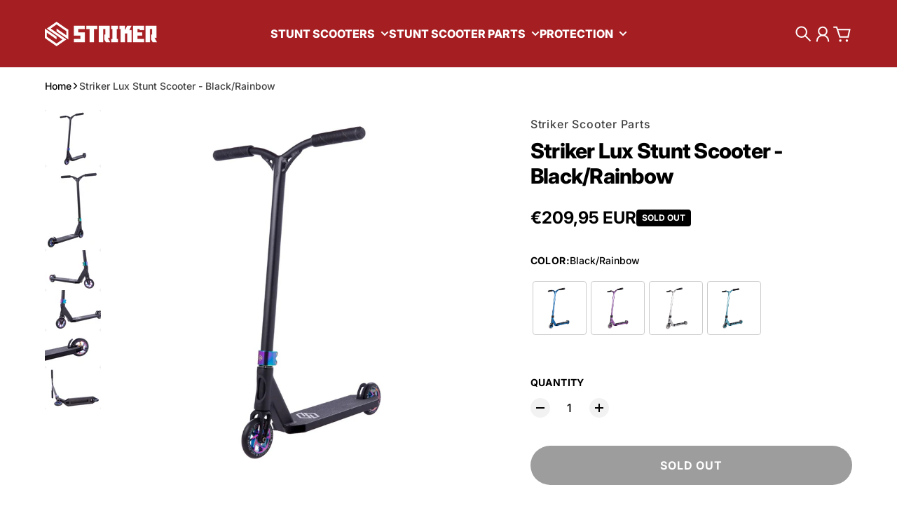

--- FILE ---
content_type: text/html; charset=utf-8
request_url: https://strikerscooterparts.com/en-fi/products/striker-lux-complete-stunt-scooter-black-rainbow
body_size: 38444
content:
<!doctype html>
<html
  class="
    no-js
    section-spacing-normal
    block-spacing-small
    
      scroll-animations-enabled
    
    
      image-hover-zoom-enabled
    
  "
  lang="en"
>
  <head>
    <meta charset="utf-8">
    <meta http-equiv="X-UA-Compatible" content="IE=edge">
    <meta name="viewport" content="width=device-width,initial-scale=1,maximum-scale=1">
    <meta name="theme-color" content="">
    <link rel="canonical" href="https://strikerscooterparts.com/en-fi/products/striker-lux-complete-stunt-scooter-black-rainbow">
    <link rel="preconnect" href="https://cdn.shopify.com" crossorigin>

    
      <link rel="icon" type="image/png" href="//strikerscooterparts.com/cdn/shop/files/ROUND-LOGO-WHITE.png?crop=center&height=32&v=1638455774&width=32">
    


    

<meta property="og:site_name" content="Striker scooter parts">
<meta property="og:url" content="https://strikerscooterparts.com/en-fi/products/striker-lux-complete-stunt-scooter-black-rainbow">
<meta property="og:title" content="Striker Lux Stunt Scooter - 87cm - 3.1kg - IHC | Striker Scooter Parts">
<meta property="og:type" content="product">
<meta property="og:description" content="The excellent Striker Lux Stunt Scooter has a streamlined design made with lightweight and durable materials. One of the most popular stunt scooters in Europe."><meta property="og:image" content="http://strikerscooterparts.com/cdn/shop/files/ftelnyvcbq7lrgr5py9n.jpg?v=1723719705">
  <meta property="og:image:secure_url" content="https://strikerscooterparts.com/cdn/shop/files/ftelnyvcbq7lrgr5py9n.jpg?v=1723719705">
  <meta property="og:image:width" content="1080">
  <meta property="og:image:height" content="1080"><meta property="og:price:amount" content="209,95">
  <meta property="og:price:currency" content="EUR"><meta name="twitter:card" content="summary_large_image">
<meta name="twitter:title" content="Striker Lux Stunt Scooter - 87cm - 3.1kg - IHC | Striker Scooter Parts">
<meta name="twitter:description" content="The excellent Striker Lux Stunt Scooter has a streamlined design made with lightweight and durable materials. One of the most popular stunt scooters in Europe.">


    <script type="module" src="//strikerscooterparts.com/cdn/shop/t/17/assets/vendor.mjs?v=30529639322553009171720070208" defer></script>

    <script>window.performance && window.performance.mark && window.performance.mark('shopify.content_for_header.start');</script><meta name="google-site-verification" content="ilvhKETp9VrZXq3FM7YVW4cZ529Se72nx4s5eWp44Ek">
<meta id="shopify-digital-wallet" name="shopify-digital-wallet" content="/15700755/digital_wallets/dialog">
<meta name="shopify-checkout-api-token" content="4ca660982e34fbb91572a1e3a7c2e1a6">
<meta id="in-context-paypal-metadata" data-shop-id="15700755" data-venmo-supported="false" data-environment="production" data-locale="en_US" data-paypal-v4="true" data-currency="EUR">
<link rel="alternate" hreflang="x-default" href="https://strikerscooterparts.com/products/striker-lux-complete-stunt-scooter-black-rainbow">
<link rel="alternate" hreflang="en" href="https://strikerscooterparts.com/products/striker-lux-complete-stunt-scooter-black-rainbow">
<link rel="alternate" hreflang="de" href="https://strikerscooterparts.com/de/products/striker-lux-complete-stunt-scooter-black-rainbow">
<link rel="alternate" hreflang="en-DK" href="https://strikerscooterparts.com/en-dk/products/striker-lux-complete-stunt-scooter-black-rainbow">
<link rel="alternate" hreflang="da-DK" href="https://strikerscooterparts.com/da-dk/products/striker-lux-complete-stunt-scooter-black-rainbow">
<link rel="alternate" hreflang="en-SE" href="https://strikerscooterparts.com/en-se/products/striker-lux-complete-stunt-scooter-black-rainbow">
<link rel="alternate" hreflang="sv-SE" href="https://strikerscooterparts.com/sv-se/products/striker-lux-complete-stunt-scooter-black-rainbow">
<link rel="alternate" hreflang="en-NL" href="https://strikerscooterparts.com/en-nl/products/striker-lux-complete-stunt-scooter-black-rainbow">
<link rel="alternate" hreflang="nl-NL" href="https://strikerscooterparts.com/nl-nl/products/striker-lux-complete-stunt-scooter-black-rainbow">
<link rel="alternate" hreflang="en-FR" href="https://strikerscooterparts.com/en-fr/products/striker-lux-complete-stunt-scooter-black-rainbow">
<link rel="alternate" hreflang="fr-FR" href="https://strikerscooterparts.com/fr-fr/products/striker-lux-complete-stunt-scooter-black-rainbow">
<link rel="alternate" hreflang="en-ES" href="https://strikerscooterparts.com/en-es/products/striker-lux-complete-stunt-scooter-black-rainbow">
<link rel="alternate" hreflang="es-ES" href="https://strikerscooterparts.com/es-es/products/striker-lux-complete-stunt-scooter-black-rainbow">
<link rel="alternate" hreflang="en-FI" href="https://strikerscooterparts.com/en-fi/products/striker-lux-complete-stunt-scooter-black-rainbow">
<link rel="alternate" hreflang="fi-FI" href="https://strikerscooterparts.com/fi-fi/products/striker-lux-complete-stunt-scooter-black-rainbow">
<link rel="alternate" hreflang="de-AT" href="https://strikerscooterparts.com/de-at/products/striker-lux-complete-stunt-scooter-black-rainbow">
<link rel="alternate" type="application/json+oembed" href="https://strikerscooterparts.com/en-fi/products/striker-lux-complete-stunt-scooter-black-rainbow.oembed">
<script async="async" src="/checkouts/internal/preloads.js?locale=en-FI"></script>
<link rel="preconnect" href="https://shop.app" crossorigin="anonymous">
<script async="async" src="https://shop.app/checkouts/internal/preloads.js?locale=en-FI&shop_id=15700755" crossorigin="anonymous"></script>
<script id="apple-pay-shop-capabilities" type="application/json">{"shopId":15700755,"countryCode":"DK","currencyCode":"EUR","merchantCapabilities":["supports3DS"],"merchantId":"gid:\/\/shopify\/Shop\/15700755","merchantName":"Striker scooter parts","requiredBillingContactFields":["postalAddress","email","phone"],"requiredShippingContactFields":["postalAddress","email","phone"],"shippingType":"shipping","supportedNetworks":["visa","maestro","masterCard","amex"],"total":{"type":"pending","label":"Striker scooter parts","amount":"1.00"},"shopifyPaymentsEnabled":true,"supportsSubscriptions":true}</script>
<script id="shopify-features" type="application/json">{"accessToken":"4ca660982e34fbb91572a1e3a7c2e1a6","betas":["rich-media-storefront-analytics"],"domain":"strikerscooterparts.com","predictiveSearch":true,"shopId":15700755,"locale":"en"}</script>
<script>var Shopify = Shopify || {};
Shopify.shop = "strikerscooterpart.myshopify.com";
Shopify.locale = "en";
Shopify.currency = {"active":"EUR","rate":"0.87150432"};
Shopify.country = "FI";
Shopify.theme = {"name":"Essence Theme Update [04-07-2024]","id":167328514383,"schema_name":"Essence","schema_version":"1.3.0","theme_store_id":2366,"role":"main"};
Shopify.theme.handle = "null";
Shopify.theme.style = {"id":null,"handle":null};
Shopify.cdnHost = "strikerscooterparts.com/cdn";
Shopify.routes = Shopify.routes || {};
Shopify.routes.root = "/en-fi/";</script>
<script type="module">!function(o){(o.Shopify=o.Shopify||{}).modules=!0}(window);</script>
<script>!function(o){function n(){var o=[];function n(){o.push(Array.prototype.slice.apply(arguments))}return n.q=o,n}var t=o.Shopify=o.Shopify||{};t.loadFeatures=n(),t.autoloadFeatures=n()}(window);</script>
<script>
  window.ShopifyPay = window.ShopifyPay || {};
  window.ShopifyPay.apiHost = "shop.app\/pay";
  window.ShopifyPay.redirectState = null;
</script>
<script id="shop-js-analytics" type="application/json">{"pageType":"product"}</script>
<script defer="defer" async type="module" src="//strikerscooterparts.com/cdn/shopifycloud/shop-js/modules/v2/client.init-shop-cart-sync_BdyHc3Nr.en.esm.js"></script>
<script defer="defer" async type="module" src="//strikerscooterparts.com/cdn/shopifycloud/shop-js/modules/v2/chunk.common_Daul8nwZ.esm.js"></script>
<script type="module">
  await import("//strikerscooterparts.com/cdn/shopifycloud/shop-js/modules/v2/client.init-shop-cart-sync_BdyHc3Nr.en.esm.js");
await import("//strikerscooterparts.com/cdn/shopifycloud/shop-js/modules/v2/chunk.common_Daul8nwZ.esm.js");

  window.Shopify.SignInWithShop?.initShopCartSync?.({"fedCMEnabled":true,"windoidEnabled":true});

</script>
<script>
  window.Shopify = window.Shopify || {};
  if (!window.Shopify.featureAssets) window.Shopify.featureAssets = {};
  window.Shopify.featureAssets['shop-js'] = {"shop-cart-sync":["modules/v2/client.shop-cart-sync_QYOiDySF.en.esm.js","modules/v2/chunk.common_Daul8nwZ.esm.js"],"init-fed-cm":["modules/v2/client.init-fed-cm_DchLp9rc.en.esm.js","modules/v2/chunk.common_Daul8nwZ.esm.js"],"shop-button":["modules/v2/client.shop-button_OV7bAJc5.en.esm.js","modules/v2/chunk.common_Daul8nwZ.esm.js"],"init-windoid":["modules/v2/client.init-windoid_DwxFKQ8e.en.esm.js","modules/v2/chunk.common_Daul8nwZ.esm.js"],"shop-cash-offers":["modules/v2/client.shop-cash-offers_DWtL6Bq3.en.esm.js","modules/v2/chunk.common_Daul8nwZ.esm.js","modules/v2/chunk.modal_CQq8HTM6.esm.js"],"shop-toast-manager":["modules/v2/client.shop-toast-manager_CX9r1SjA.en.esm.js","modules/v2/chunk.common_Daul8nwZ.esm.js"],"init-shop-email-lookup-coordinator":["modules/v2/client.init-shop-email-lookup-coordinator_UhKnw74l.en.esm.js","modules/v2/chunk.common_Daul8nwZ.esm.js"],"pay-button":["modules/v2/client.pay-button_DzxNnLDY.en.esm.js","modules/v2/chunk.common_Daul8nwZ.esm.js"],"avatar":["modules/v2/client.avatar_BTnouDA3.en.esm.js"],"init-shop-cart-sync":["modules/v2/client.init-shop-cart-sync_BdyHc3Nr.en.esm.js","modules/v2/chunk.common_Daul8nwZ.esm.js"],"shop-login-button":["modules/v2/client.shop-login-button_D8B466_1.en.esm.js","modules/v2/chunk.common_Daul8nwZ.esm.js","modules/v2/chunk.modal_CQq8HTM6.esm.js"],"init-customer-accounts-sign-up":["modules/v2/client.init-customer-accounts-sign-up_C8fpPm4i.en.esm.js","modules/v2/client.shop-login-button_D8B466_1.en.esm.js","modules/v2/chunk.common_Daul8nwZ.esm.js","modules/v2/chunk.modal_CQq8HTM6.esm.js"],"init-shop-for-new-customer-accounts":["modules/v2/client.init-shop-for-new-customer-accounts_CVTO0Ztu.en.esm.js","modules/v2/client.shop-login-button_D8B466_1.en.esm.js","modules/v2/chunk.common_Daul8nwZ.esm.js","modules/v2/chunk.modal_CQq8HTM6.esm.js"],"init-customer-accounts":["modules/v2/client.init-customer-accounts_dRgKMfrE.en.esm.js","modules/v2/client.shop-login-button_D8B466_1.en.esm.js","modules/v2/chunk.common_Daul8nwZ.esm.js","modules/v2/chunk.modal_CQq8HTM6.esm.js"],"shop-follow-button":["modules/v2/client.shop-follow-button_CkZpjEct.en.esm.js","modules/v2/chunk.common_Daul8nwZ.esm.js","modules/v2/chunk.modal_CQq8HTM6.esm.js"],"lead-capture":["modules/v2/client.lead-capture_BntHBhfp.en.esm.js","modules/v2/chunk.common_Daul8nwZ.esm.js","modules/v2/chunk.modal_CQq8HTM6.esm.js"],"checkout-modal":["modules/v2/client.checkout-modal_CfxcYbTm.en.esm.js","modules/v2/chunk.common_Daul8nwZ.esm.js","modules/v2/chunk.modal_CQq8HTM6.esm.js"],"shop-login":["modules/v2/client.shop-login_Da4GZ2H6.en.esm.js","modules/v2/chunk.common_Daul8nwZ.esm.js","modules/v2/chunk.modal_CQq8HTM6.esm.js"],"payment-terms":["modules/v2/client.payment-terms_MV4M3zvL.en.esm.js","modules/v2/chunk.common_Daul8nwZ.esm.js","modules/v2/chunk.modal_CQq8HTM6.esm.js"]};
</script>
<script>(function() {
  var isLoaded = false;
  function asyncLoad() {
    if (isLoaded) return;
    isLoaded = true;
    var urls = ["https:\/\/gdprcdn.b-cdn.net\/js\/gdpr_cookie_consent.min.js?shop=strikerscooterpart.myshopify.com"];
    for (var i = 0; i < urls.length; i++) {
      var s = document.createElement('script');
      s.type = 'text/javascript';
      s.async = true;
      s.src = urls[i];
      var x = document.getElementsByTagName('script')[0];
      x.parentNode.insertBefore(s, x);
    }
  };
  if(window.attachEvent) {
    window.attachEvent('onload', asyncLoad);
  } else {
    window.addEventListener('load', asyncLoad, false);
  }
})();</script>
<script id="__st">var __st={"a":15700755,"offset":3600,"reqid":"1056298a-bb81-4570-b5e4-bdbf804b7d61-1769016195","pageurl":"strikerscooterparts.com\/en-fi\/products\/striker-lux-complete-stunt-scooter-black-rainbow","u":"758654e3f0b4","p":"product","rtyp":"product","rid":8488174846287};</script>
<script>window.ShopifyPaypalV4VisibilityTracking = true;</script>
<script id="captcha-bootstrap">!function(){'use strict';const t='contact',e='account',n='new_comment',o=[[t,t],['blogs',n],['comments',n],[t,'customer']],c=[[e,'customer_login'],[e,'guest_login'],[e,'recover_customer_password'],[e,'create_customer']],r=t=>t.map((([t,e])=>`form[action*='/${t}']:not([data-nocaptcha='true']) input[name='form_type'][value='${e}']`)).join(','),a=t=>()=>t?[...document.querySelectorAll(t)].map((t=>t.form)):[];function s(){const t=[...o],e=r(t);return a(e)}const i='password',u='form_key',d=['recaptcha-v3-token','g-recaptcha-response','h-captcha-response',i],f=()=>{try{return window.sessionStorage}catch{return}},m='__shopify_v',_=t=>t.elements[u];function p(t,e,n=!1){try{const o=window.sessionStorage,c=JSON.parse(o.getItem(e)),{data:r}=function(t){const{data:e,action:n}=t;return t[m]||n?{data:e,action:n}:{data:t,action:n}}(c);for(const[e,n]of Object.entries(r))t.elements[e]&&(t.elements[e].value=n);n&&o.removeItem(e)}catch(o){console.error('form repopulation failed',{error:o})}}const l='form_type',E='cptcha';function T(t){t.dataset[E]=!0}const w=window,h=w.document,L='Shopify',v='ce_forms',y='captcha';let A=!1;((t,e)=>{const n=(g='f06e6c50-85a8-45c8-87d0-21a2b65856fe',I='https://cdn.shopify.com/shopifycloud/storefront-forms-hcaptcha/ce_storefront_forms_captcha_hcaptcha.v1.5.2.iife.js',D={infoText:'Protected by hCaptcha',privacyText:'Privacy',termsText:'Terms'},(t,e,n)=>{const o=w[L][v],c=o.bindForm;if(c)return c(t,g,e,D).then(n);var r;o.q.push([[t,g,e,D],n]),r=I,A||(h.body.append(Object.assign(h.createElement('script'),{id:'captcha-provider',async:!0,src:r})),A=!0)});var g,I,D;w[L]=w[L]||{},w[L][v]=w[L][v]||{},w[L][v].q=[],w[L][y]=w[L][y]||{},w[L][y].protect=function(t,e){n(t,void 0,e),T(t)},Object.freeze(w[L][y]),function(t,e,n,w,h,L){const[v,y,A,g]=function(t,e,n){const i=e?o:[],u=t?c:[],d=[...i,...u],f=r(d),m=r(i),_=r(d.filter((([t,e])=>n.includes(e))));return[a(f),a(m),a(_),s()]}(w,h,L),I=t=>{const e=t.target;return e instanceof HTMLFormElement?e:e&&e.form},D=t=>v().includes(t);t.addEventListener('submit',(t=>{const e=I(t);if(!e)return;const n=D(e)&&!e.dataset.hcaptchaBound&&!e.dataset.recaptchaBound,o=_(e),c=g().includes(e)&&(!o||!o.value);(n||c)&&t.preventDefault(),c&&!n&&(function(t){try{if(!f())return;!function(t){const e=f();if(!e)return;const n=_(t);if(!n)return;const o=n.value;o&&e.removeItem(o)}(t);const e=Array.from(Array(32),(()=>Math.random().toString(36)[2])).join('');!function(t,e){_(t)||t.append(Object.assign(document.createElement('input'),{type:'hidden',name:u})),t.elements[u].value=e}(t,e),function(t,e){const n=f();if(!n)return;const o=[...t.querySelectorAll(`input[type='${i}']`)].map((({name:t})=>t)),c=[...d,...o],r={};for(const[a,s]of new FormData(t).entries())c.includes(a)||(r[a]=s);n.setItem(e,JSON.stringify({[m]:1,action:t.action,data:r}))}(t,e)}catch(e){console.error('failed to persist form',e)}}(e),e.submit())}));const S=(t,e)=>{t&&!t.dataset[E]&&(n(t,e.some((e=>e===t))),T(t))};for(const o of['focusin','change'])t.addEventListener(o,(t=>{const e=I(t);D(e)&&S(e,y())}));const B=e.get('form_key'),M=e.get(l),P=B&&M;t.addEventListener('DOMContentLoaded',(()=>{const t=y();if(P)for(const e of t)e.elements[l].value===M&&p(e,B);[...new Set([...A(),...v().filter((t=>'true'===t.dataset.shopifyCaptcha))])].forEach((e=>S(e,t)))}))}(h,new URLSearchParams(w.location.search),n,t,e,['guest_login'])})(!0,!0)}();</script>
<script integrity="sha256-4kQ18oKyAcykRKYeNunJcIwy7WH5gtpwJnB7kiuLZ1E=" data-source-attribution="shopify.loadfeatures" defer="defer" src="//strikerscooterparts.com/cdn/shopifycloud/storefront/assets/storefront/load_feature-a0a9edcb.js" crossorigin="anonymous"></script>
<script crossorigin="anonymous" defer="defer" src="//strikerscooterparts.com/cdn/shopifycloud/storefront/assets/shopify_pay/storefront-65b4c6d7.js?v=20250812"></script>
<script data-source-attribution="shopify.dynamic_checkout.dynamic.init">var Shopify=Shopify||{};Shopify.PaymentButton=Shopify.PaymentButton||{isStorefrontPortableWallets:!0,init:function(){window.Shopify.PaymentButton.init=function(){};var t=document.createElement("script");t.src="https://strikerscooterparts.com/cdn/shopifycloud/portable-wallets/latest/portable-wallets.en.js",t.type="module",document.head.appendChild(t)}};
</script>
<script data-source-attribution="shopify.dynamic_checkout.buyer_consent">
  function portableWalletsHideBuyerConsent(e){var t=document.getElementById("shopify-buyer-consent"),n=document.getElementById("shopify-subscription-policy-button");t&&n&&(t.classList.add("hidden"),t.setAttribute("aria-hidden","true"),n.removeEventListener("click",e))}function portableWalletsShowBuyerConsent(e){var t=document.getElementById("shopify-buyer-consent"),n=document.getElementById("shopify-subscription-policy-button");t&&n&&(t.classList.remove("hidden"),t.removeAttribute("aria-hidden"),n.addEventListener("click",e))}window.Shopify?.PaymentButton&&(window.Shopify.PaymentButton.hideBuyerConsent=portableWalletsHideBuyerConsent,window.Shopify.PaymentButton.showBuyerConsent=portableWalletsShowBuyerConsent);
</script>
<script data-source-attribution="shopify.dynamic_checkout.cart.bootstrap">document.addEventListener("DOMContentLoaded",(function(){function t(){return document.querySelector("shopify-accelerated-checkout-cart, shopify-accelerated-checkout")}if(t())Shopify.PaymentButton.init();else{new MutationObserver((function(e,n){t()&&(Shopify.PaymentButton.init(),n.disconnect())})).observe(document.body,{childList:!0,subtree:!0})}}));
</script>
<link id="shopify-accelerated-checkout-styles" rel="stylesheet" media="screen" href="https://strikerscooterparts.com/cdn/shopifycloud/portable-wallets/latest/accelerated-checkout-backwards-compat.css" crossorigin="anonymous">
<style id="shopify-accelerated-checkout-cart">
        #shopify-buyer-consent {
  margin-top: 1em;
  display: inline-block;
  width: 100%;
}

#shopify-buyer-consent.hidden {
  display: none;
}

#shopify-subscription-policy-button {
  background: none;
  border: none;
  padding: 0;
  text-decoration: underline;
  font-size: inherit;
  cursor: pointer;
}

#shopify-subscription-policy-button::before {
  box-shadow: none;
}

      </style>

<script>window.performance && window.performance.mark && window.performance.mark('shopify.content_for_header.end');</script>

    <script>
      document.documentElement.className = document.documentElement.className.replace('no-js', 'js');
    </script>

    

<style>
    :root {
      --color-base-background: 255 255 255;
      --color-base-foreground: 0 0 0;
      --color-base-headings: 0 0 0;
      --color-base-accent: 0 0 0;
      --color-base-accent-foreground: 255 255 255;

      --button-primary-background: 165 30 34;
      --button-primary-background-hover: 191 35 39; --button-primary-background-active: 139 25 29;

      --button-primary-foreground: 255 255 255;

      --button-secondary-background: 22 163 74;
      --button-secondary-background-hover: 26 190 86; --button-secondary-background-active: 18 136 62;

      --button-secondary-foreground: 255 255 255;

      --color-header-background: 165 30 34;
      --color-header-foreground: 255 255 255;

      --color-footer-background: 165 30 34;
      --color-footer-foreground: 255 255 255;

      --color-product-card-background: 255 255 255;
      --color-product-card-text: 0 0 0;

      --color-sale-badge: 209 43 35;
      --color-sale-badge-text: 255 255 255;
      --color-sale-price: 209 43 35;

      --color-sold-out-badge: 0 0 0;
      --color-sold-out-badge-text: 255 255 255;

      --color-rating-star: 255 198 13;

      --color-in-stock-text: 22 163 74;
      --color-low-stock-text: 220 38 38;

      --color-free-shipping-bar: 0 0 0;

      --color-modal-background: 255 255 255;
      --color-modal-foreground: 0 0 0;

      --color-article-category-badge: 0 0 0;
      --color-article-category-badge-text: 255 255 255;

      --color-success: 22 163 74;
      --color-success-light: 232 246 237;

      --color-warning: 255 198 13;
      --color-warning-light: 255 249 231;

      --color-danger: 220 38 38;
      --color-danger-light: 252 233 233;

      
      
        --color-active-filter-pill: var(--color-base-foreground) / 6%;
        --color-active-filter-pill-foreground: var(--color-base-foreground);
      

      
        --color-input-accent: var(--color-base-accent);
        --color-input-accent-foreground: var(--color-base-accent-foreground);
      

      
        --color-progress-bar: var(--color-base-accent);
      

      
        --color-range-slider: var(--color-base-accent);
      

      
        --color-selected-dropdown-item: rgb(var(--color-base-accent) / 8%);
        --color-selected-dropdown-item-foreground: var(--color-base-foreground);
      

      
        --color-cart-badge: var(--button-secondary-background);
        --color-cart-badge-foreground: var(--button-secondary-foreground);
      

      

      --main-bg-number: 16646655;
    }

    
</style>



<style>
  @font-face {
  font-family: Inter;
  font-weight: 500;
  font-style: normal;
  font-display: swap;
  src: url("//strikerscooterparts.com/cdn/fonts/inter/inter_n5.d7101d5e168594dd06f56f290dd759fba5431d97.woff2") format("woff2"),
       url("//strikerscooterparts.com/cdn/fonts/inter/inter_n5.5332a76bbd27da00474c136abb1ca3cbbf259068.woff") format("woff");
}

  @font-face {
  font-family: Inter;
  font-weight: 700;
  font-style: normal;
  font-display: swap;
  src: url("//strikerscooterparts.com/cdn/fonts/inter/inter_n7.02711e6b374660cfc7915d1afc1c204e633421e4.woff2") format("woff2"),
       url("//strikerscooterparts.com/cdn/fonts/inter/inter_n7.6dab87426f6b8813070abd79972ceaf2f8d3b012.woff") format("woff");
}

  @font-face {
  font-family: Inter;
  font-weight: 500;
  font-style: italic;
  font-display: swap;
  src: url("//strikerscooterparts.com/cdn/fonts/inter/inter_i5.4474f48e6ab2b1e01aa2b6d942dd27fa24f2d99f.woff2") format("woff2"),
       url("//strikerscooterparts.com/cdn/fonts/inter/inter_i5.493dbd6ee8e49f4ad722ebb68d92f201af2c2f56.woff") format("woff");
}

  @font-face {
  font-family: Inter;
  font-weight: 700;
  font-style: italic;
  font-display: swap;
  src: url("//strikerscooterparts.com/cdn/fonts/inter/inter_i7.b377bcd4cc0f160622a22d638ae7e2cd9b86ea4c.woff2") format("woff2"),
       url("//strikerscooterparts.com/cdn/fonts/inter/inter_i7.7c69a6a34e3bb44fcf6f975857e13b9a9b25beb4.woff") format("woff");
}

  @font-face {
  font-family: Inter;
  font-weight: 800;
  font-style: normal;
  font-display: swap;
  src: url("//strikerscooterparts.com/cdn/fonts/inter/inter_n8.d15c916037fee1656886aab64725534609d62cc8.woff2") format("woff2"),
       url("//strikerscooterparts.com/cdn/fonts/inter/inter_n8.c88637171fecf10ab2d88c89dbf06f41a1ae8be5.woff") format("woff");
}


  :root {
    --font-body-family: Inter, sans-serif;
    --font-body-style: normal;
    --font-body-weight: 500;
    --font-body-weight-bold: 700;

    --font-heading-family: Inter, sans-serif;
    --font-heading-style: normal;
    --font-heading-weight: 800;
    --heading-text-transform: normal;
    --heading-letter-spacing: -0.025em;

    --font-body-scale: 1.0;
    --font-body-letter-spacing: 0.0em;

    
        --navigation-font-family: var(--font-heading-family);
        --navigation-font-weight: var(--font-heading-weight);
      

    --navigation-text-transform: uppercase;

    
        --button-font-family: var(--font-body-family);
        --button-font-weight: var(--font-body-weight-bold);
      

    --button-text-transform: uppercase;

    
        --label-font-family: var(--font-body-family);
        --label-font-weight: var(--font-body-weight-bold);
      

    --label-text-transform: uppercase;


    --label-font-size: var(--size-text-sm);

    
        --product-card-font-family: var(--font-body-family);
        --product-card-font-weight: var(--font-body-weight-bold);
      

    
        --accordion-font-family: var(--font-heading-family);
        --accordion-font-weight: var(--font-heading-weight);
        --accordion-text-transform: var(--heading-text-transform);
        --accordion-letter-spacing: var(--heading-letter-spacing);
      

    --font-heading-scale: 1;
    --size-text-h0: calc(var(--size-h0-rfs) * var(--font-heading-scale));
    --size-text-h1: calc(var(--size-h1-rfs) * var(--font-heading-scale));
    --size-text-h2: calc(var(--size-h2-rfs) * var(--font-heading-scale));
    --size-text-h3: calc(var(--size-h3-rfs) * var(--font-heading-scale));
    --size-text-h4: calc(var(--size-h4-rfs) * var(--font-heading-scale));
    --size-text-h5: calc(var(--size-h5-rfs) * var(--font-heading-scale));
    --size-text-h6: calc(var(--size-h6-rfs) * var(--font-heading-scale));
  }
</style>
<style>
:root {
  --container-max-inner-width-const: 1600px;
}
</style>
<style>
  :root {
    --block-corner-radius: 4px;
    --block-sm-corner-radius: calc(min(var(--block-corner-radius), .5rem));
    --block-xs-corner-radius: calc(min(var(--block-corner-radius), .25rem));

    --button-corner-radius: 64px;
    --input-corner-radius: 4px;
    --dropdown-corner-radius: 4px;

    --image-background-shade: 0.97;

    
        --color-swatch-border-radius: 9999px;
        --color-swatch-aspect-ratio: 1.0;
      

    
        --product-card-image-aspect: 1;
      
  }

  


  

  
</style>


<style>
  :root {
    --svg-message-danger: url("data:image/svg+xml,%3Csvg viewBox='0 0 13 13' fill='none' xmlns='http://www.w3.org/2000/svg'%3E%3Cpath d='M5.76034 2.98801L5.87883 7.7671H7.12297L7.24146 2.98801H5.76034ZM6.5009 10.2356C6.95017 10.2356 7.30563 9.89497 7.30563 9.4605C7.30563 9.02604 6.95017 8.68538 6.5009 8.68538C6.05163 8.68538 5.69615 9.02604 5.69615 9.4605C5.69615 9.89497 6.05163 10.2356 6.5009 10.2356Z' fill='white'/%3E%3C/svg%3E%0A");
    --svg-circle-check: url("data:image/svg+xml,%3Csvg viewBox='0 0 13 13' fill='none' xmlns='http://www.w3.org/2000/svg'%3E%3Cpath d='M3.01528 6.3321L5.44807 8.7649L9.98472 4.2351' stroke='white' stroke-width='1.5'/%3E%3C/svg%3E%0A");
    --svg-message-success: var(--svg-circle-check);
    --svg-message-unavailable: url("data:image/svg+xml,%3Csvg viewBox='0 0 48 48' fill='none' xmlns='http://www.w3.org/2000/svg'%3E%3Crect x='11.9792' y='16.2218' width='6' height='28' transform='rotate(-45 11.9792 16.2218)' fill='white'/%3E%3Crect x='16.2218' y='36.0208' width='6' height='28' transform='rotate(-135 16.2218 36.0208)' fill='white'/%3E%3C/svg%3E%0A");

    --svg-star: url("data:image/svg+xml,%3Csvg viewBox='0 0 64 64' fill='none' xmlns='http://www.w3.org/2000/svg'%3E%3Cg clip-path='url(%23clip0_1_2)'%3E%3Cpath d='M32 3L39.1844 25.1115H62.4338L43.6247 38.7771L50.8091 60.8885L32 47.2229L13.1909 60.8885L20.3753 38.7771L1.56619 25.1115H24.8156L32 3Z' fill='black'/%3E%3C/g%3E%3Cdefs%3E%3CclipPath id='clip0_1_2'%3E%3Crect width='64' height='64' fill='white'/%3E%3C/clipPath%3E%3C/defs%3E%3C/svg%3E%0A");
    --svg-check: url("data:image/svg+xml,%3Csvg%20viewBox=%220%200%2026%2026%22%20fill=%22none%22%20xmlns=%22http://www.w3.org/2000/svg%22%3E%0A%20%20%3Cpath%20d=%22M21.9865%206.8196L9.75033%2019.0558L4.55575%2013.8612%22%20stroke=%22currentColor%22%20stroke-width=%222.5%22%20/%3E%0A%3C/svg%3E%0A");
    --svg-checkbox-check: url("data:image/svg+xml,%3Csvg%20viewBox=%220%200%2026%2026%22%20fill=%22none%22%20xmlns=%22http://www.w3.org/2000/svg%22%3E%0A%20%20%3Cpath%20d=%22M21.9865%206.8196L9.75033%2019.0558L4.55575%2013.8612%22%20stroke=%22white%22%20stroke-width=%222.5%22%20/%3E%0A%3C/svg%3E%0A");
    --svg-chevron: url("data:image/svg+xml,%3Csvg%20class=%22icon-chevron%22%20viewBox=%220%200%2024%2024%22%20fill=%22none%22%20xmlns=%22http://www.w3.org/2000/svg%22%3E%0A%20%20%3Cpath%0A%20%20%20%20d=%22M8.00003%2020L16%2012L8.00003%204.00004%22%0A%20%20%20%20stroke=%22currentColor%22%0A%20%20%20%20stroke-width=%22var(--icon-stroke-width,%202)%22%0A%20%20%20%20stroke-linecap=%22var(--icon-stroke-linecap)%22%0A%20%20%20%20stroke-linejoin=%22var(--icon-stroke-linejoin)%22%0A%20%20%20%20vector-effect=%22non-scaling-stroke%22%20/%3E%0A%3C/svg%3E%0A");

    
        --icon-xs-stroke-width: 1.5px;
        --icon-sm-stroke-width: 1.75px;
        --icon-md-stroke-width: 1.875px;
        --icon-lg-stroke-width: 2px;
        --icon-xl-stroke-width: 2.5px;
      


    --icon-stroke-width: var(--icon-md-stroke-width);

    --icon-stroke-linecap: square;
    --icon-stroke-linejoin: square;
  }
</style>


    <link href="//strikerscooterparts.com/cdn/shop/t/17/assets/main.css?v=22923953948320766191720070204" rel="stylesheet" type="text/css" media="all" />
   <!-- Google Webmaster Tools Site Verification -->
<meta name="google-site-verification" content="ilvhKETp9VrZXq3FM7YVW4cZ529Se72nx4s5eWp44Ek" />
<link href="https://monorail-edge.shopifysvc.com" rel="dns-prefetch">
<script>(function(){if ("sendBeacon" in navigator && "performance" in window) {try {var session_token_from_headers = performance.getEntriesByType('navigation')[0].serverTiming.find(x => x.name == '_s').description;} catch {var session_token_from_headers = undefined;}var session_cookie_matches = document.cookie.match(/_shopify_s=([^;]*)/);var session_token_from_cookie = session_cookie_matches && session_cookie_matches.length === 2 ? session_cookie_matches[1] : "";var session_token = session_token_from_headers || session_token_from_cookie || "";function handle_abandonment_event(e) {var entries = performance.getEntries().filter(function(entry) {return /monorail-edge.shopifysvc.com/.test(entry.name);});if (!window.abandonment_tracked && entries.length === 0) {window.abandonment_tracked = true;var currentMs = Date.now();var navigation_start = performance.timing.navigationStart;var payload = {shop_id: 15700755,url: window.location.href,navigation_start,duration: currentMs - navigation_start,session_token,page_type: "product"};window.navigator.sendBeacon("https://monorail-edge.shopifysvc.com/v1/produce", JSON.stringify({schema_id: "online_store_buyer_site_abandonment/1.1",payload: payload,metadata: {event_created_at_ms: currentMs,event_sent_at_ms: currentMs}}));}}window.addEventListener('pagehide', handle_abandonment_event);}}());</script>
<script id="web-pixels-manager-setup">(function e(e,d,r,n,o){if(void 0===o&&(o={}),!Boolean(null===(a=null===(i=window.Shopify)||void 0===i?void 0:i.analytics)||void 0===a?void 0:a.replayQueue)){var i,a;window.Shopify=window.Shopify||{};var t=window.Shopify;t.analytics=t.analytics||{};var s=t.analytics;s.replayQueue=[],s.publish=function(e,d,r){return s.replayQueue.push([e,d,r]),!0};try{self.performance.mark("wpm:start")}catch(e){}var l=function(){var e={modern:/Edge?\/(1{2}[4-9]|1[2-9]\d|[2-9]\d{2}|\d{4,})\.\d+(\.\d+|)|Firefox\/(1{2}[4-9]|1[2-9]\d|[2-9]\d{2}|\d{4,})\.\d+(\.\d+|)|Chrom(ium|e)\/(9{2}|\d{3,})\.\d+(\.\d+|)|(Maci|X1{2}).+ Version\/(15\.\d+|(1[6-9]|[2-9]\d|\d{3,})\.\d+)([,.]\d+|)( \(\w+\)|)( Mobile\/\w+|) Safari\/|Chrome.+OPR\/(9{2}|\d{3,})\.\d+\.\d+|(CPU[ +]OS|iPhone[ +]OS|CPU[ +]iPhone|CPU IPhone OS|CPU iPad OS)[ +]+(15[._]\d+|(1[6-9]|[2-9]\d|\d{3,})[._]\d+)([._]\d+|)|Android:?[ /-](13[3-9]|1[4-9]\d|[2-9]\d{2}|\d{4,})(\.\d+|)(\.\d+|)|Android.+Firefox\/(13[5-9]|1[4-9]\d|[2-9]\d{2}|\d{4,})\.\d+(\.\d+|)|Android.+Chrom(ium|e)\/(13[3-9]|1[4-9]\d|[2-9]\d{2}|\d{4,})\.\d+(\.\d+|)|SamsungBrowser\/([2-9]\d|\d{3,})\.\d+/,legacy:/Edge?\/(1[6-9]|[2-9]\d|\d{3,})\.\d+(\.\d+|)|Firefox\/(5[4-9]|[6-9]\d|\d{3,})\.\d+(\.\d+|)|Chrom(ium|e)\/(5[1-9]|[6-9]\d|\d{3,})\.\d+(\.\d+|)([\d.]+$|.*Safari\/(?![\d.]+ Edge\/[\d.]+$))|(Maci|X1{2}).+ Version\/(10\.\d+|(1[1-9]|[2-9]\d|\d{3,})\.\d+)([,.]\d+|)( \(\w+\)|)( Mobile\/\w+|) Safari\/|Chrome.+OPR\/(3[89]|[4-9]\d|\d{3,})\.\d+\.\d+|(CPU[ +]OS|iPhone[ +]OS|CPU[ +]iPhone|CPU IPhone OS|CPU iPad OS)[ +]+(10[._]\d+|(1[1-9]|[2-9]\d|\d{3,})[._]\d+)([._]\d+|)|Android:?[ /-](13[3-9]|1[4-9]\d|[2-9]\d{2}|\d{4,})(\.\d+|)(\.\d+|)|Mobile Safari.+OPR\/([89]\d|\d{3,})\.\d+\.\d+|Android.+Firefox\/(13[5-9]|1[4-9]\d|[2-9]\d{2}|\d{4,})\.\d+(\.\d+|)|Android.+Chrom(ium|e)\/(13[3-9]|1[4-9]\d|[2-9]\d{2}|\d{4,})\.\d+(\.\d+|)|Android.+(UC? ?Browser|UCWEB|U3)[ /]?(15\.([5-9]|\d{2,})|(1[6-9]|[2-9]\d|\d{3,})\.\d+)\.\d+|SamsungBrowser\/(5\.\d+|([6-9]|\d{2,})\.\d+)|Android.+MQ{2}Browser\/(14(\.(9|\d{2,})|)|(1[5-9]|[2-9]\d|\d{3,})(\.\d+|))(\.\d+|)|K[Aa][Ii]OS\/(3\.\d+|([4-9]|\d{2,})\.\d+)(\.\d+|)/},d=e.modern,r=e.legacy,n=navigator.userAgent;return n.match(d)?"modern":n.match(r)?"legacy":"unknown"}(),u="modern"===l?"modern":"legacy",c=(null!=n?n:{modern:"",legacy:""})[u],f=function(e){return[e.baseUrl,"/wpm","/b",e.hashVersion,"modern"===e.buildTarget?"m":"l",".js"].join("")}({baseUrl:d,hashVersion:r,buildTarget:u}),m=function(e){var d=e.version,r=e.bundleTarget,n=e.surface,o=e.pageUrl,i=e.monorailEndpoint;return{emit:function(e){var a=e.status,t=e.errorMsg,s=(new Date).getTime(),l=JSON.stringify({metadata:{event_sent_at_ms:s},events:[{schema_id:"web_pixels_manager_load/3.1",payload:{version:d,bundle_target:r,page_url:o,status:a,surface:n,error_msg:t},metadata:{event_created_at_ms:s}}]});if(!i)return console&&console.warn&&console.warn("[Web Pixels Manager] No Monorail endpoint provided, skipping logging."),!1;try{return self.navigator.sendBeacon.bind(self.navigator)(i,l)}catch(e){}var u=new XMLHttpRequest;try{return u.open("POST",i,!0),u.setRequestHeader("Content-Type","text/plain"),u.send(l),!0}catch(e){return console&&console.warn&&console.warn("[Web Pixels Manager] Got an unhandled error while logging to Monorail."),!1}}}}({version:r,bundleTarget:l,surface:e.surface,pageUrl:self.location.href,monorailEndpoint:e.monorailEndpoint});try{o.browserTarget=l,function(e){var d=e.src,r=e.async,n=void 0===r||r,o=e.onload,i=e.onerror,a=e.sri,t=e.scriptDataAttributes,s=void 0===t?{}:t,l=document.createElement("script"),u=document.querySelector("head"),c=document.querySelector("body");if(l.async=n,l.src=d,a&&(l.integrity=a,l.crossOrigin="anonymous"),s)for(var f in s)if(Object.prototype.hasOwnProperty.call(s,f))try{l.dataset[f]=s[f]}catch(e){}if(o&&l.addEventListener("load",o),i&&l.addEventListener("error",i),u)u.appendChild(l);else{if(!c)throw new Error("Did not find a head or body element to append the script");c.appendChild(l)}}({src:f,async:!0,onload:function(){if(!function(){var e,d;return Boolean(null===(d=null===(e=window.Shopify)||void 0===e?void 0:e.analytics)||void 0===d?void 0:d.initialized)}()){var d=window.webPixelsManager.init(e)||void 0;if(d){var r=window.Shopify.analytics;r.replayQueue.forEach((function(e){var r=e[0],n=e[1],o=e[2];d.publishCustomEvent(r,n,o)})),r.replayQueue=[],r.publish=d.publishCustomEvent,r.visitor=d.visitor,r.initialized=!0}}},onerror:function(){return m.emit({status:"failed",errorMsg:"".concat(f," has failed to load")})},sri:function(e){var d=/^sha384-[A-Za-z0-9+/=]+$/;return"string"==typeof e&&d.test(e)}(c)?c:"",scriptDataAttributes:o}),m.emit({status:"loading"})}catch(e){m.emit({status:"failed",errorMsg:(null==e?void 0:e.message)||"Unknown error"})}}})({shopId: 15700755,storefrontBaseUrl: "https://strikerscooterparts.com",extensionsBaseUrl: "https://extensions.shopifycdn.com/cdn/shopifycloud/web-pixels-manager",monorailEndpoint: "https://monorail-edge.shopifysvc.com/unstable/produce_batch",surface: "storefront-renderer",enabledBetaFlags: ["2dca8a86"],webPixelsConfigList: [{"id":"967409999","configuration":"{\"config\":\"{\\\"pixel_id\\\":\\\"G-DLC7KQN1FS\\\",\\\"target_country\\\":\\\"US\\\",\\\"gtag_events\\\":[{\\\"type\\\":\\\"search\\\",\\\"action_label\\\":[\\\"G-DLC7KQN1FS\\\",\\\"AW-10872897476\\\/ZGX8CNy28qsDEMT_zMAo\\\"]},{\\\"type\\\":\\\"begin_checkout\\\",\\\"action_label\\\":[\\\"G-DLC7KQN1FS\\\",\\\"AW-10872897476\\\/S624CNm28qsDEMT_zMAo\\\"]},{\\\"type\\\":\\\"view_item\\\",\\\"action_label\\\":[\\\"G-DLC7KQN1FS\\\",\\\"AW-10872897476\\\/6dgRCNu18qsDEMT_zMAo\\\",\\\"MC-LZWH1NQNYB\\\"]},{\\\"type\\\":\\\"purchase\\\",\\\"action_label\\\":[\\\"G-DLC7KQN1FS\\\",\\\"AW-10872897476\\\/TdDQCNi18qsDEMT_zMAo\\\",\\\"MC-LZWH1NQNYB\\\"]},{\\\"type\\\":\\\"page_view\\\",\\\"action_label\\\":[\\\"G-DLC7KQN1FS\\\",\\\"AW-10872897476\\\/z4NfCNW18qsDEMT_zMAo\\\",\\\"MC-LZWH1NQNYB\\\"]},{\\\"type\\\":\\\"add_payment_info\\\",\\\"action_label\\\":[\\\"G-DLC7KQN1FS\\\",\\\"AW-10872897476\\\/uSycCN-28qsDEMT_zMAo\\\"]},{\\\"type\\\":\\\"add_to_cart\\\",\\\"action_label\\\":[\\\"G-DLC7KQN1FS\\\",\\\"AW-10872897476\\\/PtzgCN618qsDEMT_zMAo\\\"]}],\\\"enable_monitoring_mode\\\":false}\"}","eventPayloadVersion":"v1","runtimeContext":"OPEN","scriptVersion":"b2a88bafab3e21179ed38636efcd8a93","type":"APP","apiClientId":1780363,"privacyPurposes":[],"dataSharingAdjustments":{"protectedCustomerApprovalScopes":["read_customer_address","read_customer_email","read_customer_name","read_customer_personal_data","read_customer_phone"]}},{"id":"815333711","configuration":"{\"pixelCode\":\"C8TH47KAPN6UQQNNFGO0\"}","eventPayloadVersion":"v1","runtimeContext":"STRICT","scriptVersion":"22e92c2ad45662f435e4801458fb78cc","type":"APP","apiClientId":4383523,"privacyPurposes":["ANALYTICS","MARKETING","SALE_OF_DATA"],"dataSharingAdjustments":{"protectedCustomerApprovalScopes":["read_customer_address","read_customer_email","read_customer_name","read_customer_personal_data","read_customer_phone"]}},{"id":"319324495","configuration":"{\"myshopifyDomain\":\"strikerscooterpart.myshopify.com\"}","eventPayloadVersion":"v1","runtimeContext":"STRICT","scriptVersion":"23b97d18e2aa74363140dc29c9284e87","type":"APP","apiClientId":2775569,"privacyPurposes":["ANALYTICS","MARKETING","SALE_OF_DATA"],"dataSharingAdjustments":{"protectedCustomerApprovalScopes":["read_customer_address","read_customer_email","read_customer_name","read_customer_phone","read_customer_personal_data"]}},{"id":"284098895","configuration":"{\"pixel_id\":\"875648369610786\",\"pixel_type\":\"facebook_pixel\",\"metaapp_system_user_token\":\"-\"}","eventPayloadVersion":"v1","runtimeContext":"OPEN","scriptVersion":"ca16bc87fe92b6042fbaa3acc2fbdaa6","type":"APP","apiClientId":2329312,"privacyPurposes":["ANALYTICS","MARKETING","SALE_OF_DATA"],"dataSharingAdjustments":{"protectedCustomerApprovalScopes":["read_customer_address","read_customer_email","read_customer_name","read_customer_personal_data","read_customer_phone"]}},{"id":"171671887","configuration":"{\"tagID\":\"2613228524579\"}","eventPayloadVersion":"v1","runtimeContext":"STRICT","scriptVersion":"18031546ee651571ed29edbe71a3550b","type":"APP","apiClientId":3009811,"privacyPurposes":["ANALYTICS","MARKETING","SALE_OF_DATA"],"dataSharingAdjustments":{"protectedCustomerApprovalScopes":["read_customer_address","read_customer_email","read_customer_name","read_customer_personal_data","read_customer_phone"]}},{"id":"191103311","eventPayloadVersion":"v1","runtimeContext":"LAX","scriptVersion":"1","type":"CUSTOM","privacyPurposes":["ANALYTICS"],"name":"Google Analytics tag (migrated)"},{"id":"shopify-app-pixel","configuration":"{}","eventPayloadVersion":"v1","runtimeContext":"STRICT","scriptVersion":"0450","apiClientId":"shopify-pixel","type":"APP","privacyPurposes":["ANALYTICS","MARKETING"]},{"id":"shopify-custom-pixel","eventPayloadVersion":"v1","runtimeContext":"LAX","scriptVersion":"0450","apiClientId":"shopify-pixel","type":"CUSTOM","privacyPurposes":["ANALYTICS","MARKETING"]}],isMerchantRequest: false,initData: {"shop":{"name":"Striker scooter parts","paymentSettings":{"currencyCode":"USD"},"myshopifyDomain":"strikerscooterpart.myshopify.com","countryCode":"DK","storefrontUrl":"https:\/\/strikerscooterparts.com\/en-fi"},"customer":null,"cart":null,"checkout":null,"productVariants":[{"price":{"amount":209.95,"currencyCode":"EUR"},"product":{"title":"Striker Lux Stunt Scooter - Black\/Rainbow","vendor":"Striker Scooter Parts","id":"8488174846287","untranslatedTitle":"Striker Lux Stunt Scooter - Black\/Rainbow","url":"\/en-fi\/products\/striker-lux-complete-stunt-scooter-black-rainbow","type":"Stunt Scooters"},"id":"46599346094415","image":{"src":"\/\/strikerscooterparts.com\/cdn\/shop\/files\/ftelnyvcbq7lrgr5py9n.jpg?v=1723719705"},"sku":"LUX-SCO-RAI","title":"Black\/Rainbow","untranslatedTitle":"Black\/Rainbow"}],"purchasingCompany":null},},"https://strikerscooterparts.com/cdn","fcfee988w5aeb613cpc8e4bc33m6693e112",{"modern":"","legacy":""},{"shopId":"15700755","storefrontBaseUrl":"https:\/\/strikerscooterparts.com","extensionBaseUrl":"https:\/\/extensions.shopifycdn.com\/cdn\/shopifycloud\/web-pixels-manager","surface":"storefront-renderer","enabledBetaFlags":"[\"2dca8a86\"]","isMerchantRequest":"false","hashVersion":"fcfee988w5aeb613cpc8e4bc33m6693e112","publish":"custom","events":"[[\"page_viewed\",{}],[\"product_viewed\",{\"productVariant\":{\"price\":{\"amount\":209.95,\"currencyCode\":\"EUR\"},\"product\":{\"title\":\"Striker Lux Stunt Scooter - Black\/Rainbow\",\"vendor\":\"Striker Scooter Parts\",\"id\":\"8488174846287\",\"untranslatedTitle\":\"Striker Lux Stunt Scooter - Black\/Rainbow\",\"url\":\"\/en-fi\/products\/striker-lux-complete-stunt-scooter-black-rainbow\",\"type\":\"Stunt Scooters\"},\"id\":\"46599346094415\",\"image\":{\"src\":\"\/\/strikerscooterparts.com\/cdn\/shop\/files\/ftelnyvcbq7lrgr5py9n.jpg?v=1723719705\"},\"sku\":\"LUX-SCO-RAI\",\"title\":\"Black\/Rainbow\",\"untranslatedTitle\":\"Black\/Rainbow\"}}]]"});</script><script>
  window.ShopifyAnalytics = window.ShopifyAnalytics || {};
  window.ShopifyAnalytics.meta = window.ShopifyAnalytics.meta || {};
  window.ShopifyAnalytics.meta.currency = 'EUR';
  var meta = {"product":{"id":8488174846287,"gid":"gid:\/\/shopify\/Product\/8488174846287","vendor":"Striker Scooter Parts","type":"Stunt Scooters","handle":"striker-lux-complete-stunt-scooter-black-rainbow","variants":[{"id":46599346094415,"price":20995,"name":"Striker Lux Stunt Scooter - Black\/Rainbow - Black\/Rainbow","public_title":"Black\/Rainbow","sku":"LUX-SCO-RAI"}],"remote":false},"page":{"pageType":"product","resourceType":"product","resourceId":8488174846287,"requestId":"1056298a-bb81-4570-b5e4-bdbf804b7d61-1769016195"}};
  for (var attr in meta) {
    window.ShopifyAnalytics.meta[attr] = meta[attr];
  }
</script>
<script class="analytics">
  (function () {
    var customDocumentWrite = function(content) {
      var jquery = null;

      if (window.jQuery) {
        jquery = window.jQuery;
      } else if (window.Checkout && window.Checkout.$) {
        jquery = window.Checkout.$;
      }

      if (jquery) {
        jquery('body').append(content);
      }
    };

    var hasLoggedConversion = function(token) {
      if (token) {
        return document.cookie.indexOf('loggedConversion=' + token) !== -1;
      }
      return false;
    }

    var setCookieIfConversion = function(token) {
      if (token) {
        var twoMonthsFromNow = new Date(Date.now());
        twoMonthsFromNow.setMonth(twoMonthsFromNow.getMonth() + 2);

        document.cookie = 'loggedConversion=' + token + '; expires=' + twoMonthsFromNow;
      }
    }

    var trekkie = window.ShopifyAnalytics.lib = window.trekkie = window.trekkie || [];
    if (trekkie.integrations) {
      return;
    }
    trekkie.methods = [
      'identify',
      'page',
      'ready',
      'track',
      'trackForm',
      'trackLink'
    ];
    trekkie.factory = function(method) {
      return function() {
        var args = Array.prototype.slice.call(arguments);
        args.unshift(method);
        trekkie.push(args);
        return trekkie;
      };
    };
    for (var i = 0; i < trekkie.methods.length; i++) {
      var key = trekkie.methods[i];
      trekkie[key] = trekkie.factory(key);
    }
    trekkie.load = function(config) {
      trekkie.config = config || {};
      trekkie.config.initialDocumentCookie = document.cookie;
      var first = document.getElementsByTagName('script')[0];
      var script = document.createElement('script');
      script.type = 'text/javascript';
      script.onerror = function(e) {
        var scriptFallback = document.createElement('script');
        scriptFallback.type = 'text/javascript';
        scriptFallback.onerror = function(error) {
                var Monorail = {
      produce: function produce(monorailDomain, schemaId, payload) {
        var currentMs = new Date().getTime();
        var event = {
          schema_id: schemaId,
          payload: payload,
          metadata: {
            event_created_at_ms: currentMs,
            event_sent_at_ms: currentMs
          }
        };
        return Monorail.sendRequest("https://" + monorailDomain + "/v1/produce", JSON.stringify(event));
      },
      sendRequest: function sendRequest(endpointUrl, payload) {
        // Try the sendBeacon API
        if (window && window.navigator && typeof window.navigator.sendBeacon === 'function' && typeof window.Blob === 'function' && !Monorail.isIos12()) {
          var blobData = new window.Blob([payload], {
            type: 'text/plain'
          });

          if (window.navigator.sendBeacon(endpointUrl, blobData)) {
            return true;
          } // sendBeacon was not successful

        } // XHR beacon

        var xhr = new XMLHttpRequest();

        try {
          xhr.open('POST', endpointUrl);
          xhr.setRequestHeader('Content-Type', 'text/plain');
          xhr.send(payload);
        } catch (e) {
          console.log(e);
        }

        return false;
      },
      isIos12: function isIos12() {
        return window.navigator.userAgent.lastIndexOf('iPhone; CPU iPhone OS 12_') !== -1 || window.navigator.userAgent.lastIndexOf('iPad; CPU OS 12_') !== -1;
      }
    };
    Monorail.produce('monorail-edge.shopifysvc.com',
      'trekkie_storefront_load_errors/1.1',
      {shop_id: 15700755,
      theme_id: 167328514383,
      app_name: "storefront",
      context_url: window.location.href,
      source_url: "//strikerscooterparts.com/cdn/s/trekkie.storefront.cd680fe47e6c39ca5d5df5f0a32d569bc48c0f27.min.js"});

        };
        scriptFallback.async = true;
        scriptFallback.src = '//strikerscooterparts.com/cdn/s/trekkie.storefront.cd680fe47e6c39ca5d5df5f0a32d569bc48c0f27.min.js';
        first.parentNode.insertBefore(scriptFallback, first);
      };
      script.async = true;
      script.src = '//strikerscooterparts.com/cdn/s/trekkie.storefront.cd680fe47e6c39ca5d5df5f0a32d569bc48c0f27.min.js';
      first.parentNode.insertBefore(script, first);
    };
    trekkie.load(
      {"Trekkie":{"appName":"storefront","development":false,"defaultAttributes":{"shopId":15700755,"isMerchantRequest":null,"themeId":167328514383,"themeCityHash":"5763043138563891078","contentLanguage":"en","currency":"EUR","eventMetadataId":"27452172-8ec2-4eda-bdcc-2395d4c75c9b"},"isServerSideCookieWritingEnabled":true,"monorailRegion":"shop_domain","enabledBetaFlags":["65f19447"]},"Session Attribution":{},"S2S":{"facebookCapiEnabled":true,"source":"trekkie-storefront-renderer","apiClientId":580111}}
    );

    var loaded = false;
    trekkie.ready(function() {
      if (loaded) return;
      loaded = true;

      window.ShopifyAnalytics.lib = window.trekkie;

      var originalDocumentWrite = document.write;
      document.write = customDocumentWrite;
      try { window.ShopifyAnalytics.merchantGoogleAnalytics.call(this); } catch(error) {};
      document.write = originalDocumentWrite;

      window.ShopifyAnalytics.lib.page(null,{"pageType":"product","resourceType":"product","resourceId":8488174846287,"requestId":"1056298a-bb81-4570-b5e4-bdbf804b7d61-1769016195","shopifyEmitted":true});

      var match = window.location.pathname.match(/checkouts\/(.+)\/(thank_you|post_purchase)/)
      var token = match? match[1]: undefined;
      if (!hasLoggedConversion(token)) {
        setCookieIfConversion(token);
        window.ShopifyAnalytics.lib.track("Viewed Product",{"currency":"EUR","variantId":46599346094415,"productId":8488174846287,"productGid":"gid:\/\/shopify\/Product\/8488174846287","name":"Striker Lux Stunt Scooter - Black\/Rainbow - Black\/Rainbow","price":"209.95","sku":"LUX-SCO-RAI","brand":"Striker Scooter Parts","variant":"Black\/Rainbow","category":"Stunt Scooters","nonInteraction":true,"remote":false},undefined,undefined,{"shopifyEmitted":true});
      window.ShopifyAnalytics.lib.track("monorail:\/\/trekkie_storefront_viewed_product\/1.1",{"currency":"EUR","variantId":46599346094415,"productId":8488174846287,"productGid":"gid:\/\/shopify\/Product\/8488174846287","name":"Striker Lux Stunt Scooter - Black\/Rainbow - Black\/Rainbow","price":"209.95","sku":"LUX-SCO-RAI","brand":"Striker Scooter Parts","variant":"Black\/Rainbow","category":"Stunt Scooters","nonInteraction":true,"remote":false,"referer":"https:\/\/strikerscooterparts.com\/en-fi\/products\/striker-lux-complete-stunt-scooter-black-rainbow"});
      }
    });


        var eventsListenerScript = document.createElement('script');
        eventsListenerScript.async = true;
        eventsListenerScript.src = "//strikerscooterparts.com/cdn/shopifycloud/storefront/assets/shop_events_listener-3da45d37.js";
        document.getElementsByTagName('head')[0].appendChild(eventsListenerScript);

})();</script>
  <script>
  if (!window.ga || (window.ga && typeof window.ga !== 'function')) {
    window.ga = function ga() {
      (window.ga.q = window.ga.q || []).push(arguments);
      if (window.Shopify && window.Shopify.analytics && typeof window.Shopify.analytics.publish === 'function') {
        window.Shopify.analytics.publish("ga_stub_called", {}, {sendTo: "google_osp_migration"});
      }
      console.error("Shopify's Google Analytics stub called with:", Array.from(arguments), "\nSee https://help.shopify.com/manual/promoting-marketing/pixels/pixel-migration#google for more information.");
    };
    if (window.Shopify && window.Shopify.analytics && typeof window.Shopify.analytics.publish === 'function') {
      window.Shopify.analytics.publish("ga_stub_initialized", {}, {sendTo: "google_osp_migration"});
    }
  }
</script>
<script
  defer
  src="https://strikerscooterparts.com/cdn/shopifycloud/perf-kit/shopify-perf-kit-3.0.4.min.js"
  data-application="storefront-renderer"
  data-shop-id="15700755"
  data-render-region="gcp-us-east1"
  data-page-type="product"
  data-theme-instance-id="167328514383"
  data-theme-name="Essence"
  data-theme-version="1.3.0"
  data-monorail-region="shop_domain"
  data-resource-timing-sampling-rate="10"
  data-shs="true"
  data-shs-beacon="true"
  data-shs-export-with-fetch="true"
  data-shs-logs-sample-rate="1"
  data-shs-beacon-endpoint="https://strikerscooterparts.com/api/collect"
></script>
</head>
  <body
    class="
      antialiased
      product-page
      color-background
      inputs-filled
      
    "
    data-instant-whitelist
  >
    <script>
      function setScrollbarWidth() {
        if (document.body.classList.contains('no-scroll')) return;

        const w = document.body.getBoundingClientRect().width;
        document.body.style.overflow = 'hidden';
        const w2 = document.body.getBoundingClientRect().width;
        document.body.style.overflow = null;

        document.documentElement.style.setProperty('--scrollbar-width', `${w2 - w}px`);
      }

      setScrollbarWidth();
    </script>

    <script>
  class HeightObserver extends HTMLElement {
    constructor() {
      super();

      this.resizeObserver = new ResizeObserver((entries) => {
        const variable = this.getAttribute('variable');
        if (variable && entries.length > 0) {
          document.documentElement.style.setProperty(
            `--${variable}`,
            entries[0].borderBoxSize?.length > 0
              ? `${entries[0].borderBoxSize[0].blockSize}px`
              : `${this.firstElementChild.offsetHeight}px`
          );
        }
      });

      this.mutationObserver = new MutationObserver((_, observer) => {
        if (this.firstElementChild) {
          this.resizeObserver.observe(this.firstElementChild);
          observer.disconnect();
        }
      });
    }

    connectedCallback() {
      if (this.firstElementChild) {
        this.resizeObserver.observe(this.firstElementChild);
      } else {
        this.mutationObserver.observe(this, { childList: true });
      }
    }

    disconnectedCallback() {
      this.mutationObserver.disconnect();
      this.resizeObserver.disconnect();
    }
  }

  customElements.define('height-observer', HeightObserver);
</script>


    <a class="skip-to-content-link visually-hidden" href="#MainContent">
      Skip to content
    </a>

    <template id="template-modal">
  <style>
    .overlay {
      position: fixed;
      top: 0;
      right: 0;
      bottom: 0;
      left: 0;
      background: var(--overlay-bg);
      z-index: 1900;
      display: none;
      cursor: pointer;
    }

    .panel {
      --color-background: var(--color-modal-background);
      --color-foreground: var(--color-modal-foreground);

      background: rgb(var(--color-background));
      color: rgb(var(--color-foreground));
      border-radius: var(--block-corner-radius);
      overflow: hidden;

      pointer-events: auto;
    }

    .panel.hide-scrollbar {
      scrollbar-width: none;
    }

    .panel.hide-scrollbar::-webkit-scrollbar {
      display: none;
    }

    .panel-inner {
      height: 100%;
    }

    .panel-wrapper {
      position: fixed;
      top: 0;
      right: 0;
      bottom: 0;
      left: 0;
      display: none;
      z-index: 2000;
      pointer-events: none;
    }

    :host(.modal-scrollable) .panel-inner {
      overflow-y: auto;
    }

    @keyframes dash {
      0% {
        stroke-dashoffset: 280;
      }
      50% {
        stroke-dashoffset: 75;
        transform: rotate(135deg);
      }
      100% {
        stroke-dashoffset: 280;
        transform: rotate(450deg);
      }
    }

    .loading-overlay {
      position: absolute;
      top: 0;
      left: 0;
      right: 0;
      bottom: 0;
      background: rgb(var(--color-modal-background) / 50%);
      border-radius: var(--block-corner-radius);
      display: flex;
      align-items: center;
      justify-content: center;
      z-index: 1000;
    }

    .spinner {
      width: min(15vw, 4rem);
    }

    .spinner .path {
      stroke-dasharray: 280;
      stroke-dashoffset: 0;
      transform-origin: center;
      stroke: rgb(var(--color-foreground));
      animation: dash 1.4s ease-in-out infinite;
    }

    @media (min-width: 768px) {
      .md\:max-w-\[640px\] {
        max-width: 640px;
      }
    }
  </style>

  <slot name="activator"></slot>

  <div class="panel-wrapper" part="panel-wrapper">
    <div class="panel" part="panel" tabindex="-1">
      <div class="loading-overlay" style="display: none;">
        <svg
  aria-hidden="true"
  focusable="false"
  class="spinner "
  viewBox="0 0 66 66"
  xmlns="http://www.w3.org/2000/svg"
>
  <circle class="path" fill="none" stroke-width="4" cx="33" cy="33" r="30"></circle>
</svg>

      </div>

      <div class="panel-inner" part="panel-inner">
        <slot name="content"></slot>
      </div>
    </div>
  </div>

  <div class="overlay" part="overlay"></div>
</template>
<template id="template-mobile-menu-page">
  <style>
    .wrapper {
      position: absolute;
      top: 0;
      right: 0;
      bottom: 0;
      left: 0;
      z-index: 100;
      display: flex;
      flex-direction: column;
    }

    .content {
      background: white;
      flex-grow: 1;
      overflow-x: hidden;
      overflow-y: auto;
    }

    .header {
      flex-shrink: 0;
      height: var(--mobile-menu-header-height);
      background: rgb(var(--white));
      padding: 0 1.5rem;
      display: flex;
      align-items: center;
    }

    .header-title {
      font-size: var(--size-text-base);
      font-weight: var(--weight-bold);
      font-family: var(--font-heading-family);
    }

    .header-side {
      flex-grow: 1;
      flex-basis: 0;
    }

    .header-side:last-child {
      display: flex;
      justify-content: end;
      align-items: center;
    }

    .back-button, .close-button {
      display: flex;
      width: 1rem;
      height: 1rem;
      background: none;
      color: rgb(var(--color-foreground));
      margin-left: auto;
      border: 0;
      padding: 0;
      margin: 0;
      -webkit-appearance: none;
      appearance: none;
    }

    .back-button svg {
      transform: scaleX(-1);
    }

    .close-button {
      width: 1rem;
      height: 1rem;
    }
  </style>

  <slot name="activator"></slot>

  <div class="wrapper" style="display: none;">
    <div class="content">
      <slot name="content"></slot>
    </div>
  </div>
</template>


    <header class="contents">
      <!-- BEGIN sections: header-group -->
<div id="shopify-section-sections--22653041803599__header" class="shopify-section shopify-section-group-header-group section-site-header">

<style>
  #shopify-section-sections--22653041803599__header {
    --header-logo-width: 160px;
    --header-logo-width-mobile: 160px;
    --header-transparent-text-color: 255 255 255;
  }

  main > .shopify-section:first-child {
    
    --previous-section-bg-number: 10736809
  }
</style>

<style data-transparent-header-style>
  .js main > .shopify-section:first-child [enable-transparent-header] {
    margin-top: calc(var(--header-height) * -1);
    --allow-transparent-header-padding: calc(var(--header-height) + 1rem);
  }
</style>

<sticky-header mode="scroll-up">
  <height-observer variable="header-height">
    <div
      class="
        header
        header--desktop-logo-left-nav-center
        header--mobile-logo-center
        header--transparent
        no-scroll-expand
        prevent-transition-on-load
      "
    >
      <div class="container header__container">
        <div class="header__logo"><a data-instant href="/en-fi" aria-label="Striker scooter parts">
              
<div class="grid">
                <img src="//strikerscooterparts.com/cdn/shop/files/STRIKER-logo-horizontal-White_1.png?v=1717078584&amp;width=320" alt="" srcset="//strikerscooterparts.com/cdn/shop/files/STRIKER-logo-horizontal-White_1.png?v=1717078584&amp;width=160 160w, //strikerscooterparts.com/cdn/shop/files/STRIKER-logo-horizontal-White_1.png?v=1717078584&amp;width=320 320w, //strikerscooterparts.com/cdn/shop/files/STRIKER-logo-horizontal-White_1.png?v=1717078584&amp;width=160 160w, //strikerscooterparts.com/cdn/shop/files/STRIKER-logo-horizontal-White_1.png?v=1717078584&amp;width=320 320w" width="320" height="70" sizes="(min-width: 768px) 160px, 160px" class="header__logo-img col-start-1 row-start-1">
                <img src="//strikerscooterparts.com/cdn/shop/files/STRIKER-logo-horizontal-White_1.png?v=1717078584&amp;width=320" alt="" srcset="//strikerscooterparts.com/cdn/shop/files/STRIKER-logo-horizontal-White_1.png?v=1717078584&amp;width=160 160w, //strikerscooterparts.com/cdn/shop/files/STRIKER-logo-horizontal-White_1.png?v=1717078584&amp;width=320 320w, //strikerscooterparts.com/cdn/shop/files/STRIKER-logo-horizontal-White_1.png?v=1717078584&amp;width=160 160w, //strikerscooterparts.com/cdn/shop/files/STRIKER-logo-horizontal-White_1.png?v=1717078584&amp;width=320 320w" width="320" height="70" sizes="(min-width: 768px) 160px, 160px" class="header__logo-img--header-transparent col-start-1 row-start-1">
              </div></a></div>

        <div class="header__nav">
          <button is="menu-hamburger" class="hamburger" aria-label="Open menu">
            <div class="icon-sm md:icon-md">
              <svg viewBox="0 0 24 24" fill="none" xmlns="http://www.w3.org/2000/svg" stroke="currentColor" stroke-width="var(--icon-stroke-width)" stroke-linecap="var(--icon-stroke-linecap)" stroke-linejoin="var(--icon-stroke-linejoin)">
  <path d="M21 16L3 16" vector-effect="non-scaling-stroke"/>
  <path d="M21 8L3 8" vector-effect="non-scaling-stroke"/>
</svg>

            </div>
          </button>

          <ul class="menu list-unstyled" role="list">
            
              

              <li>
                
                  
                    
                    <dropdown-element
  max-height="false"
  offset-cross="-24"
  interaction-handler="click"
>
  <details>
    <summary>
      <a class="menu-item" data-href="/en-fi/collections/complete-scooters">
        <span> Stunt Scooters </span>

        <div class="collapse-chevron w-3 ml-2">
          <svg class="icon-chevron" viewBox="0 0 24 24" fill="none" xmlns="http://www.w3.org/2000/svg">
  <path
    d="M8.00003 20L16 12L8.00003 4.00004"
    stroke="currentColor"
    stroke-width="var(--icon-stroke-width, 2)"
    stroke-linecap="var(--icon-stroke-linecap)"
    stroke-linejoin="var(--icon-stroke-linejoin)"
    vector-effect="non-scaling-stroke" />
</svg>

        </div>
      </a>
    </summary>

    <div class="dropdown-menu header-dropdown">
      
        
          <a data-instant class="dropdown-menu-item" href="/en-fi/collections/complete-scooters">
            <span> All Stunt Scooters </span>
          </a>
        
      
        
          <a data-instant class="dropdown-menu-item" href="/en-fi/products/striker-benj-no-limit-complete-stunt-scooter">
            <span> Striker BenJ No Limit Complete Stunt Scooter </span>
          </a>
        
      
        
          <a data-instant class="dropdown-menu-item" href="/en-fi/products/striker-bgseakk-magnetit-complete-stunt-scooter">
            <span> Striker BGSeakk Magnetit Complete Stunt Scooter </span>
          </a>
        
      
        
          <a data-instant class="dropdown-menu-item" href="/en-fi/products/striker-essence-complete-stunt-scooter">
            <span> Striker Essence Complete Stunt Scooter </span>
          </a>
        
      
        
          <a data-instant class="dropdown-menu-item" href="/en-fi/products/striker-gravis-complete-stunt-scooter">
            <span> Striker Gravis Complete Stunt Scooter </span>
          </a>
        
      
        
          <a data-instant class="dropdown-menu-item" href="/en-fi/products/striker-lux-complete-stunt-scooter">
            <span> Striker Lux Complete Stunt Scooter </span>
          </a>
        
      
        
          <a data-instant class="dropdown-menu-item" href="/en-fi/products/striker-lux-painted-limited-complete-stunt-scooter">
            <span> Striker Lux Painted Limited Complete Stunt Scooter </span>
          </a>
        
      
    </div>
  </details>
</dropdown-element>

                  
                
              </li>
            
              

              <li>
                
                  
                    
                    <dropdown-element
  max-height="false"
  offset-cross="-24"
  interaction-handler="click"
>
  <details>
    <summary>
      <a class="menu-item" data-href="/en-fi/collections/scooter-parts">
        <span> Stunt Scooter Parts </span>

        <div class="collapse-chevron w-3 ml-2">
          <svg class="icon-chevron" viewBox="0 0 24 24" fill="none" xmlns="http://www.w3.org/2000/svg">
  <path
    d="M8.00003 20L16 12L8.00003 4.00004"
    stroke="currentColor"
    stroke-width="var(--icon-stroke-width, 2)"
    stroke-linecap="var(--icon-stroke-linecap)"
    stroke-linejoin="var(--icon-stroke-linejoin)"
    vector-effect="non-scaling-stroke" />
</svg>

        </div>
      </a>
    </summary>

    <div class="dropdown-menu header-dropdown">
      
        
          <a data-instant class="dropdown-menu-item" href="/en-fi/collections/scooter-parts">
            <span> All Scooter Parts </span>
          </a>
        
      
        
          <a data-instant class="dropdown-menu-item" href="/en-fi/collections/bars">
            <span> Bars </span>
          </a>
        
      
        
          <a data-instant class="dropdown-menu-item" href="/en-fi/collections/decks">
            <span> Decks </span>
          </a>
        
      
        
          <a data-instant class="dropdown-menu-item" href="/en-fi/collections/wheels">
            <span> Wheels </span>
          </a>
        
      
        
          <a data-instant class="dropdown-menu-item" href="/en-fi/collections/clamps">
            <span> Clamps </span>
          </a>
        
      
        
          <a data-instant class="dropdown-menu-item" href="/en-fi/collections/compressions">
            <span> Compressions </span>
          </a>
        
      
        
          <a data-instant class="dropdown-menu-item" href="/en-fi/collections/forks">
            <span> Forks </span>
          </a>
        
      
        
          <a data-instant class="dropdown-menu-item" href="/en-fi/collections/grips">
            <span> Grips </span>
          </a>
        
      
        
          <a data-instant class="dropdown-menu-item" href="/en-fi/collections/griptape">
            <span> Griptape </span>
          </a>
        
      
        
          <a data-instant class="dropdown-menu-item" href="/en-fi/collections/headsets">
            <span> Headsets </span>
          </a>
        
      
        
          <a data-instant class="dropdown-menu-item" href="/en-fi/collections/brakes">
            <span> Brakes </span>
          </a>
        
      
        
          <a data-instant class="dropdown-menu-item" href="/en-fi/collections/bearings">
            <span> Bearings </span>
          </a>
        
      
    </div>
  </details>
</dropdown-element>

                  
                
              </li>
            
              

              <li>
                
                  
                    
                    <dropdown-element
  max-height="false"
  offset-cross="-24"
  interaction-handler="click"
>
  <details>
    <summary>
      <a class="menu-item" data-href="/en-fi/collections/protection">
        <span> Protection </span>

        <div class="collapse-chevron w-3 ml-2">
          <svg class="icon-chevron" viewBox="0 0 24 24" fill="none" xmlns="http://www.w3.org/2000/svg">
  <path
    d="M8.00003 20L16 12L8.00003 4.00004"
    stroke="currentColor"
    stroke-width="var(--icon-stroke-width, 2)"
    stroke-linecap="var(--icon-stroke-linecap)"
    stroke-linejoin="var(--icon-stroke-linejoin)"
    vector-effect="non-scaling-stroke" />
</svg>

        </div>
      </a>
    </summary>

    <div class="dropdown-menu header-dropdown">
      
        
          <a data-instant class="dropdown-menu-item" href="/en-fi/collections/protection">
            <span> All Protection </span>
          </a>
        
      
        
          <a data-instant class="dropdown-menu-item" href="/en-fi/collections/helmets">
            <span> Helmets </span>
          </a>
        
      
        
          <a data-instant class="dropdown-menu-item" href="/en-fi/collections/knee-pads">
            <span> Knee Pads </span>
          </a>
        
      
    </div>
  </details>
</dropdown-element>

                  
                
              </li>
            
          </ul>
        </div>

        <div class="header__actions">
          

          

          

          <div class="flex gap-3 md:gap-4">
            <modal-trigger class="contents" target="#search-modal">
              <a href="/en-fi/search" class="header-icon-btn">
                <span class="sr-only">Search</span>
                <svg viewBox="0 0 24 24" fill="none" xmlns="http://www.w3.org/2000/svg">
  <path d="M20.5 20.5L14.5 14.5" stroke="currentColor" stroke-width="var(--icon-stroke-width)" stroke-linecap="var(--icon-stroke-linecap)" stroke-linejoin="var(--icon-stroke-linejoin)" vector-effect="non-scaling-stroke" />
  <circle cx="10" cy="10" r="6.25" stroke="currentColor" stroke-width="var(--icon-stroke-width)" stroke-linecap="var(--icon-stroke-linecap)" stroke-linejoin="var(--icon-stroke-linejoin)" vector-effect="non-scaling-stroke" />
</svg>

              </a>
            </modal-trigger>

            
              <a
                href="/en-fi/account"
                class="header-icon-btn header-auth-btn max-lg:hidden"
              >
                <span class="sr-only">Account</span>
                <svg viewBox="0 0 24 24" fill="none" xmlns="http://www.w3.org/2000/svg">
  <circle cx="12" cy="9" r="5" stroke="currentColor" stroke-width="var(--icon-stroke-width)" stroke-linecap="var(--icon-stroke-linecap)" stroke-linejoin="var(--icon-stroke-linejoin)" vector-effect="non-scaling-stroke"/>
  <path d="M19 21C19 17.134 15.866 14 12 14C8.13401 14 5 17.134 5 21" stroke="currentColor" stroke-width="var(--icon-stroke-width)" stroke-linecap="var(--icon-stroke-linecap)" stroke-linejoin="var(--icon-stroke-linejoin)" vector-effect="non-scaling-stroke"/>
</svg>

              </a>
            

            <modal-trigger
              class="contents"
              target="#cart-modal"
              
            >
              <a href="/en-fi/cart" class="header-icon-btn">
                <span class="sr-only">Cart</span>

                <div class="relative">
                  <svg
  viewBox="0 0 24 24"
  fill="none"
  xmlns="http://www.w3.org/2000/svg"
  stroke="currentColor"
  stroke-width="var(--icon-stroke-width)"
  stroke-linecap="var(--icon-stroke-linecap)"
  stroke-linejoin="var(--icon-stroke-linejoin)"
>
  
      <path d="M6 7L21 7L19 16L9 16L6 7ZM6 7L5 4H2" vector-effect="non-scaling-stroke"/>

      
          <circle cx="9.5" cy="20.5" r="1.5" fill="currentColor" stroke="none"/>
          <circle cx="17.5" cy="20.5" r="1.5" fill="currentColor" stroke="none"/>
      
    
</svg>


                  <div class="cart-badge hidden" id="CartBubble">
                    0
                  </div>
                </div>
              </a>
            </modal-trigger>
          </div>
        </div>
      </div>
    </div>
  </height-observer>

  <div class="header-overlay"></div>
</sticky-header>



<mobile-menu
  append-to-body
  class="modal modal-drawer modal-mobile-menu modal-drawer--bottom modal-mobile-menu--bottom"
  position="bottom"
  md:position="left"
  data-mobile-menu
>
  <div class="mobile-menu mobile-menu-content flex flex-col relative" slot="content" tabindex="-1">
    <div class="flex px-8 pt-8 pb-4 md:pb-6 shrink-0" data-menu-anim-in>
      <button data-button-close aria-label="Close modal" class="icon-sm -ml-0.5">
        <svg viewBox="0 0 24 24" fill="none" xmlns="http://www.w3.org/2000/svg">
  <path d="M5 19L19 5" stroke="currentColor" stroke-width="var(--icon-stroke-width)" stroke-linecap="var(--icon-stroke-linecap)" stroke-linejoin="var(--icon-stroke-linejoin)" vector-effect="non-scaling-stroke"/>
  <path d="M5 5L19 19" stroke="currentColor" stroke-width="var(--icon-stroke-width)" stroke-linecap="var(--icon-stroke-linecap)" stroke-linejoin="var(--icon-stroke-linejoin)" vector-effect="non-scaling-stroke"/>
</svg>

      </button>
    </div>

    <div class="mobile-menu-inner flex flex-col grow overflow-y-auto">
      
        
          <div data-menu-anim-in>
            

<mobile-menu-page>
  <button class="w-full side-menu-item " slot="activator">
    Stunt Scooters

    <div class="collapse-chevron">
      <svg class="icon-chevron" viewBox="0 0 24 24" fill="none" xmlns="http://www.w3.org/2000/svg">
  <path
    d="M8.00003 20L16 12L8.00003 4.00004"
    stroke="currentColor"
    stroke-width="var(--icon-stroke-width, 2)"
    stroke-linecap="var(--icon-stroke-linecap)"
    stroke-linejoin="var(--icon-stroke-linejoin)"
    vector-effect="non-scaling-stroke" />
</svg>

    </div>
  </button>

  <div slot="content" tabindex="-1" class="mobile-menu-content h-full">
    <div class="px-8 pt-10 pb-6">
      <button
        class="back-button label text-sm md:text-base tracking-widest flex items-center gap-3 text-foreground/75 mb-8 md:mb-12"
        data-menu-anim-in
      >
        <div class="w-3 md:w-4 icon-xs-stroke rotate-180">
          <svg class="icon-chevron" viewBox="0 0 24 24" fill="none" xmlns="http://www.w3.org/2000/svg">
  <path
    d="M8.00003 20L16 12L8.00003 4.00004"
    stroke="currentColor"
    stroke-width="var(--icon-stroke-width, 2)"
    stroke-linecap="var(--icon-stroke-linecap)"
    stroke-linejoin="var(--icon-stroke-linejoin)"
    vector-effect="non-scaling-stroke" />
</svg>

        </div>

        
          Menu
        
      </button>

      <a href="/en-fi/collections/complete-scooters" class="h4 inline-block" data-menu-anim-in>Stunt Scooters</a>
    </div>

    
      
        <a data-instant data-menu-anim-in href="/en-fi/collections/complete-scooters" class="side-menu-item side-menu-item--sub">
          All Stunt Scooters
        </a>
      
    
      
        <a data-instant data-menu-anim-in href="/en-fi/products/striker-benj-no-limit-complete-stunt-scooter" class="side-menu-item side-menu-item--sub">
          Striker BenJ No Limit Complete Stunt Scooter
        </a>
      
    
      
        <a data-instant data-menu-anim-in href="/en-fi/products/striker-bgseakk-magnetit-complete-stunt-scooter" class="side-menu-item side-menu-item--sub">
          Striker BGSeakk Magnetit Complete Stunt Scooter
        </a>
      
    
      
        <a data-instant data-menu-anim-in href="/en-fi/products/striker-essence-complete-stunt-scooter" class="side-menu-item side-menu-item--sub">
          Striker Essence Complete Stunt Scooter
        </a>
      
    
      
        <a data-instant data-menu-anim-in href="/en-fi/products/striker-gravis-complete-stunt-scooter" class="side-menu-item side-menu-item--sub">
          Striker Gravis Complete Stunt Scooter
        </a>
      
    
      
        <a data-instant data-menu-anim-in href="/en-fi/products/striker-lux-complete-stunt-scooter" class="side-menu-item side-menu-item--sub">
          Striker Lux Complete Stunt Scooter
        </a>
      
    
      
        <a data-instant data-menu-anim-in href="/en-fi/products/striker-lux-painted-limited-complete-stunt-scooter" class="side-menu-item side-menu-item--sub">
          Striker Lux Painted Limited Complete Stunt Scooter
        </a>
      
    
  </div>
</mobile-menu-page>

          </div>
        
      
        
          <div data-menu-anim-in>
            

<mobile-menu-page>
  <button class="w-full side-menu-item " slot="activator">
    Stunt Scooter Parts

    <div class="collapse-chevron">
      <svg class="icon-chevron" viewBox="0 0 24 24" fill="none" xmlns="http://www.w3.org/2000/svg">
  <path
    d="M8.00003 20L16 12L8.00003 4.00004"
    stroke="currentColor"
    stroke-width="var(--icon-stroke-width, 2)"
    stroke-linecap="var(--icon-stroke-linecap)"
    stroke-linejoin="var(--icon-stroke-linejoin)"
    vector-effect="non-scaling-stroke" />
</svg>

    </div>
  </button>

  <div slot="content" tabindex="-1" class="mobile-menu-content h-full">
    <div class="px-8 pt-10 pb-6">
      <button
        class="back-button label text-sm md:text-base tracking-widest flex items-center gap-3 text-foreground/75 mb-8 md:mb-12"
        data-menu-anim-in
      >
        <div class="w-3 md:w-4 icon-xs-stroke rotate-180">
          <svg class="icon-chevron" viewBox="0 0 24 24" fill="none" xmlns="http://www.w3.org/2000/svg">
  <path
    d="M8.00003 20L16 12L8.00003 4.00004"
    stroke="currentColor"
    stroke-width="var(--icon-stroke-width, 2)"
    stroke-linecap="var(--icon-stroke-linecap)"
    stroke-linejoin="var(--icon-stroke-linejoin)"
    vector-effect="non-scaling-stroke" />
</svg>

        </div>

        
          Menu
        
      </button>

      <a href="/en-fi/collections/scooter-parts" class="h4 inline-block" data-menu-anim-in>Stunt Scooter Parts</a>
    </div>

    
      
        <a data-instant data-menu-anim-in href="/en-fi/collections/scooter-parts" class="side-menu-item side-menu-item--sub">
          All Scooter Parts
        </a>
      
    
      
        <a data-instant data-menu-anim-in href="/en-fi/collections/bars" class="side-menu-item side-menu-item--sub">
          Bars
        </a>
      
    
      
        <a data-instant data-menu-anim-in href="/en-fi/collections/decks" class="side-menu-item side-menu-item--sub">
          Decks
        </a>
      
    
      
        <a data-instant data-menu-anim-in href="/en-fi/collections/wheels" class="side-menu-item side-menu-item--sub">
          Wheels
        </a>
      
    
      
        <a data-instant data-menu-anim-in href="/en-fi/collections/clamps" class="side-menu-item side-menu-item--sub">
          Clamps
        </a>
      
    
      
        <a data-instant data-menu-anim-in href="/en-fi/collections/compressions" class="side-menu-item side-menu-item--sub">
          Compressions
        </a>
      
    
      
        <a data-instant data-menu-anim-in href="/en-fi/collections/forks" class="side-menu-item side-menu-item--sub">
          Forks
        </a>
      
    
      
        <a data-instant data-menu-anim-in href="/en-fi/collections/grips" class="side-menu-item side-menu-item--sub">
          Grips
        </a>
      
    
      
        <a data-instant data-menu-anim-in href="/en-fi/collections/griptape" class="side-menu-item side-menu-item--sub">
          Griptape
        </a>
      
    
      
        <a data-instant data-menu-anim-in href="/en-fi/collections/headsets" class="side-menu-item side-menu-item--sub">
          Headsets
        </a>
      
    
      
        <a data-instant data-menu-anim-in href="/en-fi/collections/brakes" class="side-menu-item side-menu-item--sub">
          Brakes
        </a>
      
    
      
        <a data-instant data-menu-anim-in href="/en-fi/collections/bearings" class="side-menu-item side-menu-item--sub">
          Bearings
        </a>
      
    
  </div>
</mobile-menu-page>

          </div>
        
      
        
          <div data-menu-anim-in>
            

<mobile-menu-page>
  <button class="w-full side-menu-item " slot="activator">
    Protection

    <div class="collapse-chevron">
      <svg class="icon-chevron" viewBox="0 0 24 24" fill="none" xmlns="http://www.w3.org/2000/svg">
  <path
    d="M8.00003 20L16 12L8.00003 4.00004"
    stroke="currentColor"
    stroke-width="var(--icon-stroke-width, 2)"
    stroke-linecap="var(--icon-stroke-linecap)"
    stroke-linejoin="var(--icon-stroke-linejoin)"
    vector-effect="non-scaling-stroke" />
</svg>

    </div>
  </button>

  <div slot="content" tabindex="-1" class="mobile-menu-content h-full">
    <div class="px-8 pt-10 pb-6">
      <button
        class="back-button label text-sm md:text-base tracking-widest flex items-center gap-3 text-foreground/75 mb-8 md:mb-12"
        data-menu-anim-in
      >
        <div class="w-3 md:w-4 icon-xs-stroke rotate-180">
          <svg class="icon-chevron" viewBox="0 0 24 24" fill="none" xmlns="http://www.w3.org/2000/svg">
  <path
    d="M8.00003 20L16 12L8.00003 4.00004"
    stroke="currentColor"
    stroke-width="var(--icon-stroke-width, 2)"
    stroke-linecap="var(--icon-stroke-linecap)"
    stroke-linejoin="var(--icon-stroke-linejoin)"
    vector-effect="non-scaling-stroke" />
</svg>

        </div>

        
          Menu
        
      </button>

      <a href="/en-fi/collections/protection" class="h4 inline-block" data-menu-anim-in>Protection</a>
    </div>

    
      
        <a data-instant data-menu-anim-in href="/en-fi/collections/protection" class="side-menu-item side-menu-item--sub">
          All Protection
        </a>
      
    
      
        <a data-instant data-menu-anim-in href="/en-fi/collections/helmets" class="side-menu-item side-menu-item--sub">
          Helmets
        </a>
      
    
      
        <a data-instant data-menu-anim-in href="/en-fi/collections/knee-pads" class="side-menu-item side-menu-item--sub">
          Knee Pads
        </a>
      
    
  </div>
</mobile-menu-page>

          </div>
        
      

      
        <div class="grow"></div>
        <hr class="mt-4 mx-8">
        <div class="px-8 pb-6 md:pb-8 flex flex-wrap gap-6 md:gap-8 mt-6 md:mt-8 max-md:text-sm" data-menu-anim-in>
          

          

          
            <a
              href="/en-fi/account"
              class="font-bold ml-auto"
            >
              Account
            </a>
          
        </div>
      
    </div>
  </div>
</mobile-menu>


<script type="application/ld+json">
  {
    "@context": "http://schema.org",
    "@type": "Organization",
    "name": "Striker scooter parts",
    
    "sameAs": [
      "",
      "",
      "",
      "https:\/\/www.instagram.com\/strikerscooterparts\/",
      "https:\/\/www.tiktok.com\/@strikerscooterparts",
      "",
      "",
      "https:\/\/www.youtube.com\/@strikerscooters",
      ""
    ],
    "url": "https:\/\/strikerscooterparts.com"
  }
</script>
</div>
<!-- END sections: header-group -->
    </header>

    <!-- BEGIN sections: overlay-group -->
<div id="shopify-section-sections--22653041901903__cart-modal" class="shopify-section shopify-section-group-overlay-group"><style>
  #shopify-section-sections--22653041901903__cart-modal .button-view-cart {
    






  }

  #shopify-section-sections--22653041901903__cart-modal .button-checkout {
    






  }
</style>

<cart-modal position="right" class="modal modal-drawer modal-drawer--right cart-modal" id="cart-modal">
  <div class="h-full" slot="content" tabindex="-1">
    
      <button
        class="modal-close absolute right-6 top-6 md:right-8 md:top-8"
        data-button-close
        aria-label="Close modal"
      >
        <svg viewBox="0 0 24 24" fill="none" xmlns="http://www.w3.org/2000/svg">
  <path d="M5 19L19 5" stroke="currentColor" stroke-width="var(--icon-stroke-width)" stroke-linecap="var(--icon-stroke-linecap)" stroke-linejoin="var(--icon-stroke-linejoin)" vector-effect="non-scaling-stroke"/>
  <path d="M5 5L19 19" stroke="currentColor" stroke-width="var(--icon-stroke-width)" stroke-linecap="var(--icon-stroke-linecap)" stroke-linejoin="var(--icon-stroke-linejoin)" vector-effect="non-scaling-stroke"/>
</svg>

      </button>

      <div class="text-center h-full flex flex-col items-center justify-center">
        <p class="text-h4">Your cart is empty</p>
        <a class="button button-primary mt-8" href="/en-fi/collections/all">
          Continue shopping
        </a>
      </div>
    
  </div>
</cart-modal>


</div><div id="shopify-section-sections--22653041901903__search-modal" class="shopify-section shopify-section-group-overlay-group">

<search-modal
  position="right"
  initial-focus="input[type=search]"
  class="modal modal-drawer modal-drawer--right modal-search"
  id="search-modal"
>
  <div
    slot="content"
    tabindex="-1"
    class="p-6 md:p-8 lg:p-12 [--bleed-distance:1.5rem] md:[--bleed-distance:2rem] lg:[--bleed-distance:3rem]"
  >
    

    <div class="bleed flex items-center gap-x-2 md:gap-x-4 sticky top-0 z-10 bg-modal-background pt-4 pb-4 -mt-4 mb-2 md:mb-4">
      <form action="/en-fi/search" class="input-wrapper grow">
        
        <input
          type="search"
          name="q"
          class="input has-icon-right text-base md:text-h5"
          aria-label="Search for..."
          placeholder="Search for..."
          autocorrect="off"
          autocomplete="off"
          autocapitalize="off"
          spellcheck="false"
        >
        <button class="icon-right icon-sm md:icon-lg px-4 box-content">
          <svg viewBox="0 0 24 24" fill="none" xmlns="http://www.w3.org/2000/svg">
  <path d="M20.5 20.5L14.5 14.5" stroke="currentColor" stroke-width="var(--icon-stroke-width)" stroke-linecap="var(--icon-stroke-linecap)" stroke-linejoin="var(--icon-stroke-linejoin)" vector-effect="non-scaling-stroke" />
  <circle cx="10" cy="10" r="6.25" stroke="currentColor" stroke-width="var(--icon-stroke-width)" stroke-linecap="var(--icon-stroke-linecap)" stroke-linejoin="var(--icon-stroke-linejoin)" vector-effect="non-scaling-stroke" />
</svg>

        </button>
      </form>

      
        <button class="modal-close -mr-3 md:-mr-6" data-button-close aria-label="Close modal">
          <svg viewBox="0 0 24 24" fill="none" xmlns="http://www.w3.org/2000/svg">
  <path d="M5 19L19 5" stroke="currentColor" stroke-width="var(--icon-stroke-width)" stroke-linecap="var(--icon-stroke-linecap)" stroke-linejoin="var(--icon-stroke-linejoin)" vector-effect="non-scaling-stroke"/>
  <path d="M5 5L19 19" stroke="currentColor" stroke-width="var(--icon-stroke-width)" stroke-linecap="var(--icon-stroke-linecap)" stroke-linejoin="var(--icon-stroke-linejoin)" vector-effect="non-scaling-stroke"/>
</svg>

        </button>
      
    </div>

    

    <div
      class="hidden predictive-search"
      data-results-container
    ></div>

    <div
      class="hidden predictive-search"
      data-skeleton
    >
      <div class="">
  <div class="flex flex-col gap-6 md:gap-8">
    
      <div class="">
        <div class="mb-4 md:mb-6">
          
            <div class="skeleton w-40 h-6 md:h-8"></div>
          
        </div>

        <ul class="flex md:flex-wrap max-md:scroll-area-x max-md:bleed pb-4 -mb-4 gap-3">
          
            <li class="skeleton w-28 h-6 md:h-8 rounded-full"></li>
            <li class="skeleton w-24 h-6 md:h-8 rounded-full"></li>
            <li class="skeleton w-32 h-6 md:h-8 rounded-full"></li>
          
        </ul>
      </div>

      <hr class="last:hidden">
    

    
      <div>
        <div class="flex mb-4 md:mb-6">
          
            <div class="skeleton w-36 h-6 md:h-8"></div>
          

          
        </div>

        <div class="grid sm:grid-cols-2 gap-x-6 gap-y-6 md:gap-y-8">
          
            
              

<a data-instant href="" class="flex gap-4 md:gap-6 max-md:text-sm">
  <div class="w-16 md:w-24 shrink-0 media">
    
      <div class="skeleton w-full h-full aspect-[--product-card-image-aspect,1]"></div>
    
  </div>

  <div class="self-center grow">
    
      <div class="skeleton w-3/4 h-4 mb-2 md:mb-4"></div>
      <div class="skeleton w-1/3 h-4"></div>
    
  </div>
</a>

            
              

<a data-instant href="" class="flex gap-4 md:gap-6 max-md:text-sm">
  <div class="w-16 md:w-24 shrink-0 media">
    
      <div class="skeleton w-full h-full aspect-[--product-card-image-aspect,1]"></div>
    
  </div>

  <div class="self-center grow">
    
      <div class="skeleton w-3/4 h-4 mb-2 md:mb-4"></div>
      <div class="skeleton w-1/3 h-4"></div>
    
  </div>
</a>

            
              

<a data-instant href="" class="flex gap-4 md:gap-6 max-md:text-sm">
  <div class="w-16 md:w-24 shrink-0 media">
    
      <div class="skeleton w-full h-full aspect-[--product-card-image-aspect,1]"></div>
    
  </div>

  <div class="self-center grow">
    
      <div class="skeleton w-3/4 h-4 mb-2 md:mb-4"></div>
      <div class="skeleton w-1/3 h-4"></div>
    
  </div>
</a>

            
              

<a data-instant href="" class="flex gap-4 md:gap-6 max-md:text-sm">
  <div class="w-16 md:w-24 shrink-0 media">
    
      <div class="skeleton w-full h-full aspect-[--product-card-image-aspect,1]"></div>
    
  </div>

  <div class="self-center grow">
    
      <div class="skeleton w-3/4 h-4 mb-2 md:mb-4"></div>
      <div class="skeleton w-1/3 h-4"></div>
    
  </div>
</a>

            
              

<a data-instant href="" class="flex gap-4 md:gap-6 max-md:text-sm">
  <div class="w-16 md:w-24 shrink-0 media">
    
      <div class="skeleton w-full h-full aspect-[--product-card-image-aspect,1]"></div>
    
  </div>

  <div class="self-center grow">
    
      <div class="skeleton w-3/4 h-4 mb-2 md:mb-4"></div>
      <div class="skeleton w-1/3 h-4"></div>
    
  </div>
</a>

            
              

<a data-instant href="" class="flex gap-4 md:gap-6 max-md:text-sm">
  <div class="w-16 md:w-24 shrink-0 media">
    
      <div class="skeleton w-full h-full aspect-[--product-card-image-aspect,1]"></div>
    
  </div>

  <div class="self-center grow">
    
      <div class="skeleton w-3/4 h-4 mb-2 md:mb-4"></div>
      <div class="skeleton w-1/3 h-4"></div>
    
  </div>
</a>

            
          
        </div>
      </div>

      <hr class="last:hidden">
    

    

    
  </div>
</div>

    </div>
  </div>
</search-modal>


</div><div id="shopify-section-sections--22653041901903__privacy-banner" class="shopify-section shopify-section-group-overlay-group">

<privacy-banner class="modal privacy-banner-modal ">
  <div slot="content" tabindex="-1" class="focus:outline-none">
    <div
      class="
        flex flex-col items-stretch gap-x-6 gap-y-6
        
          sm:items-center sm:flex-row
        
      "
    >
      <div class="prose prose-sm max-w-none"><p>We use cookies and similar technologies to provide the best online shopping experience. <a href="/en-fi/policies/privacy-policy" title="Privacy Policy">Privacy Policy</a></p></div>

      <div class="flex gap-2 md:gap-3">
        <button class="button-accept button button-primary text-sm grow">
          Accept
        </button>
        <button class="button-decline button button-light text-sm grow">
          Decline
        </button>
      </div>
    </div>
  </div>
</privacy-banner>


</div>
<!-- END sections: overlay-group -->

    
    

    <style
      data-transparent-header-style
      
        media="not all"
      
    >
      .js {
        --header-height-actual: 0px;
      }

      .js .section-site-header:not(.section-site-header--sticky) .header--transparent {
        --header-background-opacity: 0%;
        --color-header-foreground: var(--header-transparent-text-color);
      }

      .js .section-site-header .header {
        transition: 333ms background-color, 333ms color;
      }

      .js .section-site-header:not(.section-site-header--sticky) .header--transparent .header__logo-img {
        opacity: 0;
      }

      .js
        .section-site-header:not(.section-site-header--sticky)
        .header--transparent
        .header__logo-img--header-transparent {
        display: block;
      }
    </style>

    <script>
  (function () {
    function getHeaderGroupElements() {
      return document.querySelectorAll('.shopify-section-group-header-group');
    }

    function isHeaderLast() {
      const els = getHeaderGroupElements();
      if (els.length === 0) return true;
      return els[els.length - 1].classList.contains('section-site-header');
    }

    function isAllowHeaderTransparentFirst() {
      return !!document.querySelector('main > :first-child [enable-transparent-header]');
    }

    function disableStyles() {
      document.querySelectorAll('[data-transparent-header-style]').forEach((el) => {
        el.setAttribute('media', 'not all');
      });
    }

    function restoreStyles() {
      document.querySelectorAll('[data-transparent-header-style]').forEach((el) => {
        el.removeAttribute('media');
      });
    }

    if (!isHeaderLast()) {
      disableStyles();
    }

    if (window.Shopify.designMode) {
      function updateFull() {
        if (
          !isHeaderLast() ||
          !isAllowHeaderTransparentFirst() ||
          !document.querySelector('.section-site-header .header--transparent')
        ) {
          disableStyles();
        } else {
          restoreStyles();
        }
      }

      document.addEventListener('shopify:section:reorder', updateFull);
      document.addEventListener('shopify:section:load', updateFull);
      document.addEventListener('shopify:section:unload', () => setTimeout(updateFull, 100));
    }
  })();
</script>


    <scroll-animate threshold="0.2" root-margin="0px 0px -5% 0px">
      <main
        id="MainContent"
        role="main"
        tabindex="-1"
        class=" product-grid "
      >
        <section id="shopify-section-template--22653041574223__main" class="shopify-section section-main-product product-grid-section section"><style>
  

  .section-main-product + .section-main-product-details {
    
  }

  .section-main-product + .section-main-product-details + * {
    --previous-section-bg-number: 16646655
;
  }

  #shopify-section-template--22653041574223__main {
    





  }
</style>



<style>
  #shopify-section-template--22653041574223__main {
    --section-bg-number: 16646655;
  }

  #shopify-section-template--22653041574223__main + * {
    
      --previous-section-bg-number: 16646655;
    
  }
</style>









<style>
  .product-grid, #shopify-section-template--22653041574223__main {
    --product-media-column-width: 56%;
  }
</style>


  <div class="product-breadcrumbs col-[1/-1] container mt-4 mb-4 md:mb-6 relative">
    


  <nav
    class="breadcrumb flex flex-wrap items-center gap-y-1 gap-x-2 text-xs md:text-sm styled-links"
    role="navigation"
    aria-label="Breadcrumbs"
  >
    <a href="/en-fi" title="Home">Home</a>

    
      

      
<span aria-hidden="true" class="em:w-3 block" style="--icon-stroke-width:1.25"><svg class="icon-chevron" viewBox="0 0 24 24" fill="none" xmlns="http://www.w3.org/2000/svg">
  <path
    d="M8.00003 20L16 12L8.00003 4.00004"
    stroke="currentColor"
    stroke-width="var(--icon-stroke-width, 2)"
    stroke-linecap="var(--icon-stroke-linecap)"
    stroke-linejoin="var(--icon-stroke-linejoin)"
    vector-effect="non-scaling-stroke" />
</svg>
</span>


      <span class="text-foreground/75">Striker Lux Stunt Scooter - Black/Rainbow</span>

    
  </nav>


  </div>




<div
  class="
    product-media color
     product-media--lightbox 
     !pt-0 
  "
  style=""
>
  

  <div class="product-media-carousel  thumbs-vertical ">
    
      <div class="product-media-thumbnails-wrapper thumbnails-wrapper--desktop">
        <button class="button-prev is-hidden" data-carousel-prev aria-label="Previous">
          <svg class="icon-chevron" viewBox="0 0 24 24" fill="none" xmlns="http://www.w3.org/2000/svg">
  <path
    d="M8.00003 20L16 12L8.00003 4.00004"
    stroke="currentColor"
    stroke-width="var(--icon-stroke-width, 2)"
    stroke-linecap="var(--icon-stroke-linecap)"
    stroke-linejoin="var(--icon-stroke-linejoin)"
    vector-effect="non-scaling-stroke" />
</svg>

        </button>

        <scroll-carousel
          vertical
          class="scroll-area-y scroll-shadow-vertical block"
          item-selector=".product-thumbnail"
        >
          <product-thumbnails
            class="
              product-media-thumbnails product-media-thumbnails--active-underline
              product-media-thumbnails--vertical
            "
          >
            

<button
  class="product-thumbnail active"
  data-media-id="50381027246415"
  data-media-type="image"
  aria-label="Go to item 1"
>
  
      <div
        class="media"
      >
        <img src="//strikerscooterparts.com/cdn/shop/files/ftelnyvcbq7lrgr5py9n.jpg?v=1723719705&amp;width=160" alt="Striker Lux Stunt Scooter - Black/Rainbow" srcset="//strikerscooterparts.com/cdn/shop/files/ftelnyvcbq7lrgr5py9n.jpg?v=1723719705&amp;width=80 80w, //strikerscooterparts.com/cdn/shop/files/ftelnyvcbq7lrgr5py9n.jpg?v=1723719705&amp;width=160 160w" width="160" height="160" loading="eager" sizes="(min-width: 992px) 80px, 64px" class="product-thumbnail-shade">
      </div>
    
</button>


<button
  class="product-thumbnail "
  data-media-id="50362291945807"
  data-media-type="image"
  aria-label="Go to item 2"
>
  
      <div
        class="media"
      >
        <img src="//strikerscooterparts.com/cdn/shop/files/yo1meu9d3zlxzwel9gxa.jpg?v=1723675941&amp;width=160" alt="Striker Lux Stunt Scooter - Black/Rainbow" srcset="//strikerscooterparts.com/cdn/shop/files/yo1meu9d3zlxzwel9gxa.jpg?v=1723675941&amp;width=80 80w, //strikerscooterparts.com/cdn/shop/files/yo1meu9d3zlxzwel9gxa.jpg?v=1723675941&amp;width=160 160w" width="160" height="240" loading="eager" sizes="(min-width: 992px) 80px, 64px" class="product-thumbnail-shade">
      </div>
    
</button>


<button
  class="product-thumbnail "
  data-media-id="50362291978575"
  data-media-type="image"
  aria-label="Go to item 3"
>
  
      <div
        class="media"
      >
        <img src="//strikerscooterparts.com/cdn/shop/files/u4gbrejk7rjl9nrtjrzr.jpg?v=1723675943&amp;width=160" alt="Striker Lux Stunt Scooter - Black/Rainbow" srcset="//strikerscooterparts.com/cdn/shop/files/u4gbrejk7rjl9nrtjrzr.jpg?v=1723675943&amp;width=80 80w, //strikerscooterparts.com/cdn/shop/files/u4gbrejk7rjl9nrtjrzr.jpg?v=1723675943&amp;width=160 160w" width="160" height="113" loading="eager" sizes="(min-width: 992px) 80px, 64px" class="product-thumbnail-shade">
      </div>
    
</button>


<button
  class="product-thumbnail "
  data-media-id="50362292044111"
  data-media-type="image"
  aria-label="Go to item 4"
>
  
      <div
        class="media"
      >
        <img src="//strikerscooterparts.com/cdn/shop/files/j1gwxslhdsw3aqgzbj9u.jpg?v=1723675945&amp;width=160" alt="Striker Lux Stunt Scooter - Black/Rainbow" srcset="//strikerscooterparts.com/cdn/shop/files/j1gwxslhdsw3aqgzbj9u.jpg?v=1723675945&amp;width=80 80w, //strikerscooterparts.com/cdn/shop/files/j1gwxslhdsw3aqgzbj9u.jpg?v=1723675945&amp;width=160 160w" width="160" height="113" loading="eager" sizes="(min-width: 992px) 80px, 64px" class="product-thumbnail-shade">
      </div>
    
</button>


<button
  class="product-thumbnail "
  data-media-id="50362292076879"
  data-media-type="image"
  aria-label="Go to item 5"
>
  
      <div
        class="media"
      >
        <img src="//strikerscooterparts.com/cdn/shop/files/yrapk9j1cbuhcgnfzclf.jpg?v=1723675944&amp;width=160" alt="Striker Lux Stunt Scooter - Black/Rainbow" srcset="//strikerscooterparts.com/cdn/shop/files/yrapk9j1cbuhcgnfzclf.jpg?v=1723675944&amp;width=80 80w, //strikerscooterparts.com/cdn/shop/files/yrapk9j1cbuhcgnfzclf.jpg?v=1723675944&amp;width=160 160w" width="160" height="107" loading="eager" sizes="(min-width: 992px) 80px, 64px" class="product-thumbnail-shade">
      </div>
    
</button>


<button
  class="product-thumbnail "
  data-media-id="50362292109647"
  data-media-type="image"
  aria-label="Go to item 6"
>
  
      <div
        class="media"
      >
        <img src="//strikerscooterparts.com/cdn/shop/files/cvhp3fzc5cj3g2rgw6rz.jpg?v=1723675945&amp;width=160" alt="Striker Lux Stunt Scooter - Black/Rainbow" srcset="//strikerscooterparts.com/cdn/shop/files/cvhp3fzc5cj3g2rgw6rz.jpg?v=1723675945&amp;width=80 80w, //strikerscooterparts.com/cdn/shop/files/cvhp3fzc5cj3g2rgw6rz.jpg?v=1723675945&amp;width=160 160w" width="160" height="120" loading="eager" sizes="(min-width: 992px) 80px, 64px" class="product-thumbnail-shade">
      </div>
    
</button>


          </product-thumbnails>

          <div class="scroll-shadow-start"></div>
          <div class="scroll-shadow-end"></div>
        </scroll-carousel>

        <button class="button-next is-hidden" data-carousel-next aria-label="Next">
          <svg class="icon-chevron" viewBox="0 0 24 24" fill="none" xmlns="http://www.w3.org/2000/svg">
  <path
    d="M8.00003 20L16 12L8.00003 4.00004"
    stroke="currentColor"
    stroke-width="var(--icon-stroke-width, 2)"
    stroke-linecap="var(--icon-stroke-linecap)"
    stroke-linejoin="var(--icon-stroke-linejoin)"
    vector-effect="non-scaling-stroke" />
</svg>

        </button>
      </div>
    

    <div class="relative product-gallery-wrapper overflow-hidden max-lg:-mx-co">
      <media-carousel
        class="
          scroll-area-x !scroll-auto product-gallery max-lg:px-co max-lg:scroll-pl-co
          
            product-media--fit-height
          
        "
        item-selector="[data-media-id]"
        lightbox="true"
        video-autoplay="false"
        
      >
        
          <div class="product-gallery__slide">
            




    
    <div
      class="product-media-item"
      style="
        --ratio: 1;
        --real-ratio: 1.0;
      "
      data-media-id="50381027246415"
      data-media-type="image"
      data-media-width="1080"
      data-media-height="1080"
      data-media-position="1"
    >
      <img src="//strikerscooterparts.com/cdn/shop/files/ftelnyvcbq7lrgr5py9n.jpg?v=1723719705&amp;width=2048" alt="Striker Lux Stunt Scooter - Black/Rainbow" srcset="//strikerscooterparts.com/cdn/shop/files/ftelnyvcbq7lrgr5py9n.jpg?v=1723719705&amp;width=512 512w, //strikerscooterparts.com/cdn/shop/files/ftelnyvcbq7lrgr5py9n.jpg?v=1723719705&amp;width=768 768w, //strikerscooterparts.com/cdn/shop/files/ftelnyvcbq7lrgr5py9n.jpg?v=1723719705&amp;width=1024 1024w, //strikerscooterparts.com/cdn/shop/files/ftelnyvcbq7lrgr5py9n.jpg?v=1723719705&amp;width=1280 1280w, //strikerscooterparts.com/cdn/shop/files/ftelnyvcbq7lrgr5py9n.jpg?v=1723719705&amp;width=1536 1536w, //strikerscooterparts.com/cdn/shop/files/ftelnyvcbq7lrgr5py9n.jpg?v=1723719705&amp;width=1792 1792w, //strikerscooterparts.com/cdn/shop/files/ftelnyvcbq7lrgr5py9n.jpg?v=1723719705&amp;width=2048 2048w" width="2048" height="2048" loading="eager" class="img--landscape product-gallery-shade" sizes="(min-width: 992px) min(896.0px, 56vw), calc(100vw - 20px)">

      <div class="button-zoom-in"><svg
  viewBox="0 0 24 24"
  fill="none"
  xmlns="http://www.w3.org/2000/svg"
  stroke="currentColor"
  stroke-width="var(--icon-stroke-width)"
  stroke-linecap="var(--icon-stroke-linecap)"
  stroke-linejoin="var(--icon-stroke-linejoin)"
>
  <circle cx="10" cy="10" r="7"  vector-effect="non-scaling-stroke"/>
  <path d="M20 20L15 15"  vector-effect="non-scaling-stroke"/>
  <path d="M10 7V13" vector-effect="non-scaling-stroke" class="icon-zoom-in-v-bar"/>
  <path d="M13 10H7" vector-effect="non-scaling-stroke"/>
</svg>
</div>

      
  
    <div class="product-gallery__loader" data-loader>
      <svg
  aria-hidden="true"
  focusable="false"
  class="spinner "
  viewBox="0 0 66 66"
  xmlns="http://www.w3.org/2000/svg"
>
  <circle class="path" fill="none" stroke-width="4" cx="33" cy="33" r="30"></circle>
</svg>

    </div>
  

    </div>
  

          </div>
        

        
          
            
          
        
          
            
              <div class="product-gallery__slide">
                




    
    <div
      class="product-media-item"
      style="
        --ratio: 1;
        --real-ratio: 0.6666666666666666;
      "
      data-media-id="50362291945807"
      data-media-type="image"
      data-media-width="800"
      data-media-height="1200"
      data-media-position="2"
    >
      <img src="//strikerscooterparts.com/cdn/shop/files/yo1meu9d3zlxzwel9gxa.jpg?v=1723675941&amp;width=2048" alt="Striker Lux Stunt Scooter - Black/Rainbow" srcset="//strikerscooterparts.com/cdn/shop/files/yo1meu9d3zlxzwel9gxa.jpg?v=1723675941&amp;width=512 512w, //strikerscooterparts.com/cdn/shop/files/yo1meu9d3zlxzwel9gxa.jpg?v=1723675941&amp;width=768 768w, //strikerscooterparts.com/cdn/shop/files/yo1meu9d3zlxzwel9gxa.jpg?v=1723675941&amp;width=1024 1024w, //strikerscooterparts.com/cdn/shop/files/yo1meu9d3zlxzwel9gxa.jpg?v=1723675941&amp;width=1280 1280w, //strikerscooterparts.com/cdn/shop/files/yo1meu9d3zlxzwel9gxa.jpg?v=1723675941&amp;width=1536 1536w, //strikerscooterparts.com/cdn/shop/files/yo1meu9d3zlxzwel9gxa.jpg?v=1723675941&amp;width=1792 1792w, //strikerscooterparts.com/cdn/shop/files/yo1meu9d3zlxzwel9gxa.jpg?v=1723675941&amp;width=2048 2048w" width="2048" height="3072" loading="lazy" class="img--portrait product-gallery-shade" sizes="(min-width: 992px) min(896.0px, 56vw), calc(100vw - 20px)">

      <div class="button-zoom-in"><svg
  viewBox="0 0 24 24"
  fill="none"
  xmlns="http://www.w3.org/2000/svg"
  stroke="currentColor"
  stroke-width="var(--icon-stroke-width)"
  stroke-linecap="var(--icon-stroke-linecap)"
  stroke-linejoin="var(--icon-stroke-linejoin)"
>
  <circle cx="10" cy="10" r="7"  vector-effect="non-scaling-stroke"/>
  <path d="M20 20L15 15"  vector-effect="non-scaling-stroke"/>
  <path d="M10 7V13" vector-effect="non-scaling-stroke" class="icon-zoom-in-v-bar"/>
  <path d="M13 10H7" vector-effect="non-scaling-stroke"/>
</svg>
</div>

      
  
    <div class="product-gallery__loader" data-loader>
      <svg
  aria-hidden="true"
  focusable="false"
  class="spinner "
  viewBox="0 0 66 66"
  xmlns="http://www.w3.org/2000/svg"
>
  <circle class="path" fill="none" stroke-width="4" cx="33" cy="33" r="30"></circle>
</svg>

    </div>
  

    </div>
  

              </div>
            
          
        
          
            
              <div class="product-gallery__slide">
                




    
    <div
      class="product-media-item"
      style="
        --ratio: 1;
        --real-ratio: 1.411764705882353;
      "
      data-media-id="50362291978575"
      data-media-type="image"
      data-media-width="1200"
      data-media-height="850"
      data-media-position="3"
    >
      <img src="//strikerscooterparts.com/cdn/shop/files/u4gbrejk7rjl9nrtjrzr.jpg?v=1723675943&amp;width=2048" alt="Striker Lux Stunt Scooter - Black/Rainbow" srcset="//strikerscooterparts.com/cdn/shop/files/u4gbrejk7rjl9nrtjrzr.jpg?v=1723675943&amp;width=512 512w, //strikerscooterparts.com/cdn/shop/files/u4gbrejk7rjl9nrtjrzr.jpg?v=1723675943&amp;width=768 768w, //strikerscooterparts.com/cdn/shop/files/u4gbrejk7rjl9nrtjrzr.jpg?v=1723675943&amp;width=1024 1024w, //strikerscooterparts.com/cdn/shop/files/u4gbrejk7rjl9nrtjrzr.jpg?v=1723675943&amp;width=1280 1280w, //strikerscooterparts.com/cdn/shop/files/u4gbrejk7rjl9nrtjrzr.jpg?v=1723675943&amp;width=1536 1536w, //strikerscooterparts.com/cdn/shop/files/u4gbrejk7rjl9nrtjrzr.jpg?v=1723675943&amp;width=1792 1792w, //strikerscooterparts.com/cdn/shop/files/u4gbrejk7rjl9nrtjrzr.jpg?v=1723675943&amp;width=2048 2048w" width="2048" height="1451" loading="lazy" class="img--landscape product-gallery-shade" sizes="(min-width: 992px) min(896.0px, 56vw), calc(100vw - 20px)">

      <div class="button-zoom-in"><svg
  viewBox="0 0 24 24"
  fill="none"
  xmlns="http://www.w3.org/2000/svg"
  stroke="currentColor"
  stroke-width="var(--icon-stroke-width)"
  stroke-linecap="var(--icon-stroke-linecap)"
  stroke-linejoin="var(--icon-stroke-linejoin)"
>
  <circle cx="10" cy="10" r="7"  vector-effect="non-scaling-stroke"/>
  <path d="M20 20L15 15"  vector-effect="non-scaling-stroke"/>
  <path d="M10 7V13" vector-effect="non-scaling-stroke" class="icon-zoom-in-v-bar"/>
  <path d="M13 10H7" vector-effect="non-scaling-stroke"/>
</svg>
</div>

      
  
    <div class="product-gallery__loader" data-loader>
      <svg
  aria-hidden="true"
  focusable="false"
  class="spinner "
  viewBox="0 0 66 66"
  xmlns="http://www.w3.org/2000/svg"
>
  <circle class="path" fill="none" stroke-width="4" cx="33" cy="33" r="30"></circle>
</svg>

    </div>
  

    </div>
  

              </div>
            
          
        
          
            
              <div class="product-gallery__slide">
                




    
    <div
      class="product-media-item"
      style="
        --ratio: 1;
        --real-ratio: 1.411764705882353;
      "
      data-media-id="50362292044111"
      data-media-type="image"
      data-media-width="1200"
      data-media-height="850"
      data-media-position="4"
    >
      <img src="//strikerscooterparts.com/cdn/shop/files/j1gwxslhdsw3aqgzbj9u.jpg?v=1723675945&amp;width=2048" alt="Striker Lux Stunt Scooter - Black/Rainbow" srcset="//strikerscooterparts.com/cdn/shop/files/j1gwxslhdsw3aqgzbj9u.jpg?v=1723675945&amp;width=512 512w, //strikerscooterparts.com/cdn/shop/files/j1gwxslhdsw3aqgzbj9u.jpg?v=1723675945&amp;width=768 768w, //strikerscooterparts.com/cdn/shop/files/j1gwxslhdsw3aqgzbj9u.jpg?v=1723675945&amp;width=1024 1024w, //strikerscooterparts.com/cdn/shop/files/j1gwxslhdsw3aqgzbj9u.jpg?v=1723675945&amp;width=1280 1280w, //strikerscooterparts.com/cdn/shop/files/j1gwxslhdsw3aqgzbj9u.jpg?v=1723675945&amp;width=1536 1536w, //strikerscooterparts.com/cdn/shop/files/j1gwxslhdsw3aqgzbj9u.jpg?v=1723675945&amp;width=1792 1792w, //strikerscooterparts.com/cdn/shop/files/j1gwxslhdsw3aqgzbj9u.jpg?v=1723675945&amp;width=2048 2048w" width="2048" height="1451" loading="lazy" class="img--landscape product-gallery-shade" sizes="(min-width: 992px) min(896.0px, 56vw), calc(100vw - 20px)">

      <div class="button-zoom-in"><svg
  viewBox="0 0 24 24"
  fill="none"
  xmlns="http://www.w3.org/2000/svg"
  stroke="currentColor"
  stroke-width="var(--icon-stroke-width)"
  stroke-linecap="var(--icon-stroke-linecap)"
  stroke-linejoin="var(--icon-stroke-linejoin)"
>
  <circle cx="10" cy="10" r="7"  vector-effect="non-scaling-stroke"/>
  <path d="M20 20L15 15"  vector-effect="non-scaling-stroke"/>
  <path d="M10 7V13" vector-effect="non-scaling-stroke" class="icon-zoom-in-v-bar"/>
  <path d="M13 10H7" vector-effect="non-scaling-stroke"/>
</svg>
</div>

      
  
    <div class="product-gallery__loader" data-loader>
      <svg
  aria-hidden="true"
  focusable="false"
  class="spinner "
  viewBox="0 0 66 66"
  xmlns="http://www.w3.org/2000/svg"
>
  <circle class="path" fill="none" stroke-width="4" cx="33" cy="33" r="30"></circle>
</svg>

    </div>
  

    </div>
  

              </div>
            
          
        
          
            
              <div class="product-gallery__slide">
                




    
    <div
      class="product-media-item"
      style="
        --ratio: 1;
        --real-ratio: 1.5;
      "
      data-media-id="50362292076879"
      data-media-type="image"
      data-media-width="1200"
      data-media-height="800"
      data-media-position="5"
    >
      <img src="//strikerscooterparts.com/cdn/shop/files/yrapk9j1cbuhcgnfzclf.jpg?v=1723675944&amp;width=2048" alt="Striker Lux Stunt Scooter - Black/Rainbow" srcset="//strikerscooterparts.com/cdn/shop/files/yrapk9j1cbuhcgnfzclf.jpg?v=1723675944&amp;width=512 512w, //strikerscooterparts.com/cdn/shop/files/yrapk9j1cbuhcgnfzclf.jpg?v=1723675944&amp;width=768 768w, //strikerscooterparts.com/cdn/shop/files/yrapk9j1cbuhcgnfzclf.jpg?v=1723675944&amp;width=1024 1024w, //strikerscooterparts.com/cdn/shop/files/yrapk9j1cbuhcgnfzclf.jpg?v=1723675944&amp;width=1280 1280w, //strikerscooterparts.com/cdn/shop/files/yrapk9j1cbuhcgnfzclf.jpg?v=1723675944&amp;width=1536 1536w, //strikerscooterparts.com/cdn/shop/files/yrapk9j1cbuhcgnfzclf.jpg?v=1723675944&amp;width=1792 1792w, //strikerscooterparts.com/cdn/shop/files/yrapk9j1cbuhcgnfzclf.jpg?v=1723675944&amp;width=2048 2048w" width="2048" height="1365" loading="lazy" class="img--landscape product-gallery-shade" sizes="(min-width: 992px) min(896.0px, 56vw), calc(100vw - 20px)">

      <div class="button-zoom-in"><svg
  viewBox="0 0 24 24"
  fill="none"
  xmlns="http://www.w3.org/2000/svg"
  stroke="currentColor"
  stroke-width="var(--icon-stroke-width)"
  stroke-linecap="var(--icon-stroke-linecap)"
  stroke-linejoin="var(--icon-stroke-linejoin)"
>
  <circle cx="10" cy="10" r="7"  vector-effect="non-scaling-stroke"/>
  <path d="M20 20L15 15"  vector-effect="non-scaling-stroke"/>
  <path d="M10 7V13" vector-effect="non-scaling-stroke" class="icon-zoom-in-v-bar"/>
  <path d="M13 10H7" vector-effect="non-scaling-stroke"/>
</svg>
</div>

      
  
    <div class="product-gallery__loader" data-loader>
      <svg
  aria-hidden="true"
  focusable="false"
  class="spinner "
  viewBox="0 0 66 66"
  xmlns="http://www.w3.org/2000/svg"
>
  <circle class="path" fill="none" stroke-width="4" cx="33" cy="33" r="30"></circle>
</svg>

    </div>
  

    </div>
  

              </div>
            
          
        
          
            
              <div class="product-gallery__slide">
                




    
    <div
      class="product-media-item"
      style="
        --ratio: 1;
        --real-ratio: 1.3333333333333333;
      "
      data-media-id="50362292109647"
      data-media-type="image"
      data-media-width="1200"
      data-media-height="900"
      data-media-position="6"
    >
      <img src="//strikerscooterparts.com/cdn/shop/files/cvhp3fzc5cj3g2rgw6rz.jpg?v=1723675945&amp;width=2048" alt="Striker Lux Stunt Scooter - Black/Rainbow" srcset="//strikerscooterparts.com/cdn/shop/files/cvhp3fzc5cj3g2rgw6rz.jpg?v=1723675945&amp;width=512 512w, //strikerscooterparts.com/cdn/shop/files/cvhp3fzc5cj3g2rgw6rz.jpg?v=1723675945&amp;width=768 768w, //strikerscooterparts.com/cdn/shop/files/cvhp3fzc5cj3g2rgw6rz.jpg?v=1723675945&amp;width=1024 1024w, //strikerscooterparts.com/cdn/shop/files/cvhp3fzc5cj3g2rgw6rz.jpg?v=1723675945&amp;width=1280 1280w, //strikerscooterparts.com/cdn/shop/files/cvhp3fzc5cj3g2rgw6rz.jpg?v=1723675945&amp;width=1536 1536w, //strikerscooterparts.com/cdn/shop/files/cvhp3fzc5cj3g2rgw6rz.jpg?v=1723675945&amp;width=1792 1792w, //strikerscooterparts.com/cdn/shop/files/cvhp3fzc5cj3g2rgw6rz.jpg?v=1723675945&amp;width=2048 2048w" width="2048" height="1536" loading="lazy" class="img--landscape product-gallery-shade" sizes="(min-width: 992px) min(896.0px, 56vw), calc(100vw - 20px)">

      <div class="button-zoom-in"><svg
  viewBox="0 0 24 24"
  fill="none"
  xmlns="http://www.w3.org/2000/svg"
  stroke="currentColor"
  stroke-width="var(--icon-stroke-width)"
  stroke-linecap="var(--icon-stroke-linecap)"
  stroke-linejoin="var(--icon-stroke-linejoin)"
>
  <circle cx="10" cy="10" r="7"  vector-effect="non-scaling-stroke"/>
  <path d="M20 20L15 15"  vector-effect="non-scaling-stroke"/>
  <path d="M10 7V13" vector-effect="non-scaling-stroke" class="icon-zoom-in-v-bar"/>
  <path d="M13 10H7" vector-effect="non-scaling-stroke"/>
</svg>
</div>

      
  
    <div class="product-gallery__loader" data-loader>
      <svg
  aria-hidden="true"
  focusable="false"
  class="spinner "
  viewBox="0 0 66 66"
  xmlns="http://www.w3.org/2000/svg"
>
  <circle class="path" fill="none" stroke-width="4" cx="33" cy="33" r="30"></circle>
</svg>

    </div>
  

    </div>
  

              </div>
            
          
        

        <div class="product-gallery__loader" data-media-carousel-loading-overlay>
          <svg
  aria-hidden="true"
  focusable="false"
  class="spinner "
  viewBox="0 0 66 66"
  xmlns="http://www.w3.org/2000/svg"
>
  <circle class="path" fill="none" stroke-width="4" cx="33" cy="33" r="30"></circle>
</svg>

        </div>
      </media-carousel>

      
    </div>

    
      <div class="product-gallery-mobile-indicator">
        
            <scroll-carousel
              class="scroll-area-x grid bleed pt-8 md:pt-12 pb-2 -my-2"
              item-selector=".product-thumbnail"
            >
              <product-thumbnails
                class="
                  product-media-thumbnails product-media-thumbnails--active-underline
                  product-media-thumbnails--horizontal
                "
              >
                

<button
  class="product-thumbnail active"
  data-media-id="50381027246415"
  data-media-type="image"
  aria-label="Go to item 1"
>
  
      <div
        class="media"
      >
        <img src="//strikerscooterparts.com/cdn/shop/files/ftelnyvcbq7lrgr5py9n.jpg?v=1723719705&amp;width=160" alt="Striker Lux Stunt Scooter - Black/Rainbow" srcset="//strikerscooterparts.com/cdn/shop/files/ftelnyvcbq7lrgr5py9n.jpg?v=1723719705&amp;width=80 80w, //strikerscooterparts.com/cdn/shop/files/ftelnyvcbq7lrgr5py9n.jpg?v=1723719705&amp;width=160 160w" width="160" height="160" loading="eager" sizes="(min-width: 992px) 80px, 64px" class="product-thumbnail-shade">
      </div>
    
</button>


<button
  class="product-thumbnail "
  data-media-id="50362291945807"
  data-media-type="image"
  aria-label="Go to item 2"
>
  
      <div
        class="media"
      >
        <img src="//strikerscooterparts.com/cdn/shop/files/yo1meu9d3zlxzwel9gxa.jpg?v=1723675941&amp;width=160" alt="Striker Lux Stunt Scooter - Black/Rainbow" srcset="//strikerscooterparts.com/cdn/shop/files/yo1meu9d3zlxzwel9gxa.jpg?v=1723675941&amp;width=80 80w, //strikerscooterparts.com/cdn/shop/files/yo1meu9d3zlxzwel9gxa.jpg?v=1723675941&amp;width=160 160w" width="160" height="240" loading="eager" sizes="(min-width: 992px) 80px, 64px" class="product-thumbnail-shade">
      </div>
    
</button>


<button
  class="product-thumbnail "
  data-media-id="50362291978575"
  data-media-type="image"
  aria-label="Go to item 3"
>
  
      <div
        class="media"
      >
        <img src="//strikerscooterparts.com/cdn/shop/files/u4gbrejk7rjl9nrtjrzr.jpg?v=1723675943&amp;width=160" alt="Striker Lux Stunt Scooter - Black/Rainbow" srcset="//strikerscooterparts.com/cdn/shop/files/u4gbrejk7rjl9nrtjrzr.jpg?v=1723675943&amp;width=80 80w, //strikerscooterparts.com/cdn/shop/files/u4gbrejk7rjl9nrtjrzr.jpg?v=1723675943&amp;width=160 160w" width="160" height="113" loading="eager" sizes="(min-width: 992px) 80px, 64px" class="product-thumbnail-shade">
      </div>
    
</button>


<button
  class="product-thumbnail "
  data-media-id="50362292044111"
  data-media-type="image"
  aria-label="Go to item 4"
>
  
      <div
        class="media"
      >
        <img src="//strikerscooterparts.com/cdn/shop/files/j1gwxslhdsw3aqgzbj9u.jpg?v=1723675945&amp;width=160" alt="Striker Lux Stunt Scooter - Black/Rainbow" srcset="//strikerscooterparts.com/cdn/shop/files/j1gwxslhdsw3aqgzbj9u.jpg?v=1723675945&amp;width=80 80w, //strikerscooterparts.com/cdn/shop/files/j1gwxslhdsw3aqgzbj9u.jpg?v=1723675945&amp;width=160 160w" width="160" height="113" loading="eager" sizes="(min-width: 992px) 80px, 64px" class="product-thumbnail-shade">
      </div>
    
</button>


<button
  class="product-thumbnail "
  data-media-id="50362292076879"
  data-media-type="image"
  aria-label="Go to item 5"
>
  
      <div
        class="media"
      >
        <img src="//strikerscooterparts.com/cdn/shop/files/yrapk9j1cbuhcgnfzclf.jpg?v=1723675944&amp;width=160" alt="Striker Lux Stunt Scooter - Black/Rainbow" srcset="//strikerscooterparts.com/cdn/shop/files/yrapk9j1cbuhcgnfzclf.jpg?v=1723675944&amp;width=80 80w, //strikerscooterparts.com/cdn/shop/files/yrapk9j1cbuhcgnfzclf.jpg?v=1723675944&amp;width=160 160w" width="160" height="107" loading="eager" sizes="(min-width: 992px) 80px, 64px" class="product-thumbnail-shade">
      </div>
    
</button>


<button
  class="product-thumbnail "
  data-media-id="50362292109647"
  data-media-type="image"
  aria-label="Go to item 6"
>
  
      <div
        class="media"
      >
        <img src="//strikerscooterparts.com/cdn/shop/files/cvhp3fzc5cj3g2rgw6rz.jpg?v=1723675945&amp;width=160" alt="Striker Lux Stunt Scooter - Black/Rainbow" srcset="//strikerscooterparts.com/cdn/shop/files/cvhp3fzc5cj3g2rgw6rz.jpg?v=1723675945&amp;width=80 80w, //strikerscooterparts.com/cdn/shop/files/cvhp3fzc5cj3g2rgw6rz.jpg?v=1723675945&amp;width=160 160w" width="160" height="120" loading="eager" sizes="(min-width: 992px) 80px, 64px" class="product-thumbnail-shade">
      </div>
    
</button>


              </product-thumbnails>
            </scroll-carousel>
        
      </div>
    
  </div>

  
</div>



<sticky-sidebar
  class="
    product-info
     !pt-0 
  "
  top-offset="48"
  bottom-offset="48"
  disable-below="992"
>
  <div
    class="product-info-inner color trim-margins w-full"
    id="Product-Info-template--22653041574223__main"
    style=""
  >
    

    <template class="product-quick-add-header-template">
      

<div class=" max-md:grid max-md:grid-cols-[5rem_1fr] gap-5 sm:gap-6 md:gap-0 ">
  
    <mini-gallery class="md:hidden">
      
        

        <img src="//strikerscooterparts.com/cdn/shop/files/ftelnyvcbq7lrgr5py9n.jpg?v=1723719705&amp;width=200" alt="Striker Lux Stunt Scooter - Black/Rainbow" srcset="//strikerscooterparts.com/cdn/shop/files/ftelnyvcbq7lrgr5py9n.jpg?v=1723719705&amp;width=200 200w" width="200" height="200" class="product-thumbnail-shade rounded-block" data-media-id="50381027246415">
      
        

        <img src="//strikerscooterparts.com/cdn/shop/files/yo1meu9d3zlxzwel9gxa.jpg?v=1723675941&amp;width=200" alt="Striker Lux Stunt Scooter - Black/Rainbow" srcset="//strikerscooterparts.com/cdn/shop/files/yo1meu9d3zlxzwel9gxa.jpg?v=1723675941&amp;width=200 200w" width="200" height="300" class="product-thumbnail-shade rounded-block hidden" data-media-id="50362291945807">
      
        

        <img src="//strikerscooterparts.com/cdn/shop/files/u4gbrejk7rjl9nrtjrzr.jpg?v=1723675943&amp;width=200" alt="Striker Lux Stunt Scooter - Black/Rainbow" srcset="//strikerscooterparts.com/cdn/shop/files/u4gbrejk7rjl9nrtjrzr.jpg?v=1723675943&amp;width=200 200w" width="200" height="142" class="product-thumbnail-shade rounded-block hidden" data-media-id="50362291978575">
      
        

        <img src="//strikerscooterparts.com/cdn/shop/files/j1gwxslhdsw3aqgzbj9u.jpg?v=1723675945&amp;width=200" alt="Striker Lux Stunt Scooter - Black/Rainbow" srcset="//strikerscooterparts.com/cdn/shop/files/j1gwxslhdsw3aqgzbj9u.jpg?v=1723675945&amp;width=200 200w" width="200" height="142" class="product-thumbnail-shade rounded-block hidden" data-media-id="50362292044111">
      
        

        <img src="//strikerscooterparts.com/cdn/shop/files/yrapk9j1cbuhcgnfzclf.jpg?v=1723675944&amp;width=200" alt="Striker Lux Stunt Scooter - Black/Rainbow" srcset="//strikerscooterparts.com/cdn/shop/files/yrapk9j1cbuhcgnfzclf.jpg?v=1723675944&amp;width=200 200w" width="200" height="133" class="product-thumbnail-shade rounded-block hidden" data-media-id="50362292076879">
      
        

        <img src="//strikerscooterparts.com/cdn/shop/files/cvhp3fzc5cj3g2rgw6rz.jpg?v=1723675945&amp;width=200" alt="Striker Lux Stunt Scooter - Black/Rainbow" srcset="//strikerscooterparts.com/cdn/shop/files/cvhp3fzc5cj3g2rgw6rz.jpg?v=1723675945&amp;width=200 200w" width="200" height="150" class="product-thumbnail-shade rounded-block hidden" data-media-id="50362292109647">
      
    </mini-gallery>
  

  <div>
    
      <div class="product-vendor mb-1 md:mb-2 text-foreground/75 tracking-wider text-xs md:text-sm">
        Striker Scooter Parts
      </div>
    

    <a href="/en-fi/products/striker-lux-complete-stunt-scooter-black-rainbow" class="heading product-title pr-6">
      Striker Lux Stunt Scooter - Black/Rainbow
    </a>

    <div class="product-price mt-4">
      <div
  id="Price-template--22653041574223__main"
  class="no-js-hidden"
  role="status"
>
  
    <div
      class="variant-price "
      data-variant-id="46599346094415"
      data-variant-info
    >
      
<div class="price-wrapper relative">
  <div class="flex items-center gap-4">
    <div class="price flex flex-wrap flex-row-reverse justify-end whitespace-nowrap gap-x-2">
        <span class="visually-hidden">
          Regular price
        </span>
        <span class="regular-price">
          €209,95 EUR
        </span></div><span
        class="info-badge sold-out-badge bg-foreground"
      >
        Sold out
      </span></div>
  </div>

    </div>
  
</div>



    </div>
  </div>
</div>

    </template>

    
      
          <div
            class="product-vendor my-1 md:my-2 text-foreground/75 styled-links tracking-wider max-md:text-sm"
            
          >
            
              <a href="/en-fi/collections/vendors?q=Striker%20Scooter%20Parts" title="Striker Scooter Parts">Striker Scooter Parts</a>
            
          </div>
        
    
      
          <div
            class="product-name-wrapper my-1 md:my-2"
            
            style=""
          >
            
              <h1 class="h3">Striker Lux Stunt Scooter - Black/Rainbow</h1>
            
          </div>
        
    
      
          
        
    
      
          <div
            class="product-price  bold "
            
          >
            <div
  id="Price-template--22653041574223__main"
  class="no-js-hidden"
  role="status"
>
  
    <div
      class="variant-price "
      data-variant-id="46599346094415"
      data-variant-info
    >
      
<div class="price-wrapper relative">
  <div class="flex items-center gap-4">
    <div class="price flex flex-wrap flex-row-reverse justify-end whitespace-nowrap gap-x-2">
        <span class="visually-hidden">
          Regular price
        </span>
        <span class="regular-price">
          €209,95 EUR
        </span></div><span
        class="info-badge sold-out-badge bg-foreground"
      >
        Sold out
      </span></div>
  </div>

    </div>
  
</div>



          </div>
        
    
      
          <div ><form method="post" action="/en-fi/cart/add" id="Installment-template--22653041574223__main" accept-charset="UTF-8" class="shopify-product-form" enctype="multipart/form-data"><input type="hidden" name="form_type" value="product" /><input type="hidden" name="utf8" value="✓" /><input
                type="hidden"
                name="id"
                value="46599346094415"
              >
              
<input type="hidden" name="product-id" value="8488174846287" /><input type="hidden" name="section-id" value="template--22653041574223__main" /></form></div>
        
    
      
          
            <div class="product-variant-picker my-6 md:my-8" >
              




  <variant-picker
    id="variant-picker-template--22653041574223__main"
    class="no-js-hidden max-md:text-sm  hide-sold-out-variants "
    data-section="template--22653041574223__main"
    data-url="/en-fi/products/striker-lux-complete-stunt-scooter-black-rainbow"
    
  >
    
      

      

      
        <fieldset class="mb-8" data-option-group>
          

                
                  <div class="flex items-center mb-3 md:mb-4">
                    <div class="flex items-center gap-2">
                      <div class="label label-product-info m-0">
                        Color<span>:</span>
                      </div>
                      <div class="text-xs md:text-sm" data-option-group-selected-value-label>Black/Rainbow</div>
                    </div>
                    
                  </div>
                
      

                <div class="bundle_grid_wrap"></div>
            
                
        </fieldset>
      
    

    <script type="application/json">
      [{"id":46599346094415,"title":"Black\/Rainbow","option1":"Black\/Rainbow","option2":null,"option3":null,"sku":"LUX-SCO-RAI","requires_shipping":true,"taxable":true,"featured_image":{"id":58038141747535,"product_id":8488174846287,"position":1,"created_at":"2024-08-15T13:01:43+02:00","updated_at":"2024-08-15T13:01:45+02:00","alt":null,"width":1080,"height":1080,"src":"\/\/strikerscooterparts.com\/cdn\/shop\/files\/ftelnyvcbq7lrgr5py9n.jpg?v=1723719705","variant_ids":[46599346094415]},"available":false,"name":"Striker Lux Stunt Scooter - Black\/Rainbow - Black\/Rainbow","public_title":"Black\/Rainbow","options":["Black\/Rainbow"],"price":20995,"weight":3100,"compare_at_price":null,"inventory_quantity":0,"inventory_management":"shopify","inventory_policy":"deny","barcode":"600346811553","featured_media":{"alt":null,"id":50381027246415,"position":1,"preview_image":{"aspect_ratio":1.0,"height":1080,"width":1080,"src":"\/\/strikerscooterparts.com\/cdn\/shop\/files\/ftelnyvcbq7lrgr5py9n.jpg?v=1723719705"}},"requires_selling_plan":false,"selling_plan_allocations":[]}]
    </script>
  </variant-picker>


<noscript class="product-form__noscript-wrapper-template--22653041574223__main">
  <div class="product-form__input">
    <label class="label" for="Variants-template--22653041574223__main">Product variants</label>
    <div class="form-select">
      <select
        name="id"
        id="Variants-template--22653041574223__main"
        class="input"
        form="Product-Form-template--22653041574223__main"
      >
        
          <option
            
              selected="selected"
            
            
              disabled
            
            value="46599346094415"
          >
            Black/Rainbow - €209,95 - Sold out
          </option>
        
      </select>
    </div>
  </div>
</noscript>

            </div>
          
        
    
      
          <div
            class="product-stock-info my-6 empty:hidden"
            id="StockInfo-template--22653041574223__main"
            
          >
            


  <div
    data-variant-id="46599346094415"
    data-variant-info
    class="max-md:text-sm "
  >
    </div>


          </div>
        
    
      
          <div class="qty-selector-wrapper my-6" >
            

            <label class="label label-product-info mb-3" for="template--22653041574223__main-qty-input">
              Quantity
            </label>

            <div>
              <qty-selector class="qty-selector">
  <button
    type="button"
    data-dec
    class="button button-light qty-selector__button"
    aria-label="Decrease quantity"
  >
    <svg width="64" height="64" viewBox="0 0 64 64" fill="none" xmlns="http://www.w3.org/2000/svg">
  <line shape-rendering="crispEdges" y1="32" x2="64" y2="32" stroke="currentColor" stroke-width="var(--stroke-width, 10)"/>
</svg>

  </button>

  <input
    class="hide-input-arrows"
    type="number"
    
      id="template--22653041574223__main-qty-input"
    
    
      name="quantity"
      form="Product-Form-template--22653041574223__main"
      value="1"
      min="1"
    
  >

  <button
    type="button"
    data-inc
    class="button button-light qty-selector__button"
    aria-label="Increase quantity"
  >
    <svg viewBox="0 0 64 64" fill="none" xmlns="http://www.w3.org/2000/svg" style="">
  <line shape-rendering="crispEdges" x1="32" y1="0" x2="32" y2="64" stroke="currentColor" stroke-width="var(--stroke-width, 10)"/>
  <line shape-rendering="crispEdges" y1="32" x2="64" y2="32" stroke="currentColor" stroke-width="var(--stroke-width, 10)"/>
</svg>

  </button>
</qty-selector>

            </div>
          </div>
        
    
      
          <div class="product-buy-buttons my-8 lg:my-10" >
            

<style>
  #shopify-section-template--22653041574223__main .button-add-to-cart {
    






  }

  #shopify-section-template--22653041574223__main .shopify-payment-button__button--unbranded {
    






  }
</style>



<product-form>
  <form method="post" action="/en-fi/cart/add" id="Product-Form-template--22653041574223__main" accept-charset="UTF-8" class="product-form" enctype="multipart/form-data" novalidate="novalidate" data-type="add-to-cart-form"><input type="hidden" name="form_type" value="product" /><input type="hidden" name="utf8" value="✓" />
    <input
      type="hidden"
      name="id"
      value="46599346094415"
      disabled
    >

    

    <div class="trim-margins buy-buttons">
      <button
        type="submit"
        name="add"
        class="
          button button-add-to-cart w-full whitespace-nowrap
            button-primary
          "
        
          disabled
        
      >
        <span>Sold out
</span>
      </button>

      
    </div>
  <input type="hidden" name="product-id" value="8488174846287" /><input type="hidden" name="section-id" value="template--22653041574223__main" /></form>

  <div class="message message-danger text-danger mt-6" role="alert"></div>
</product-form>

          </div>
        
    
      
          
  <div
    data-has-diff-bg

    class="
      product-rich-text color my-6 md:my-8 trim-margins
      text-left
      data-[has-diff-bg]:p-5
      data-[has-diff-bg]:md:p-6
      data-[has-diff-bg]:rounded-block
      flex gap-4
    "
    style="
      --color-background: 249 249 249;
      
      
    "
    
  >
    
      
<div class="inline-block  text-[--icon-foreground]" style="--icon-background: rgb(var(--color-foreground) / 4%);--icon-foreground: rgb(var(--color-foreground));font-size: 1.5rem;" >
  
    <div class="w-[1em]" style="--icon-stroke-width: 1.75;">
      <svg viewBox="0 0 24 24" fill="none" xmlns="http://www.w3.org/2000/svg">
<path d="M14 7H16.3373C16.5818 7 16.7041 7 16.8192 7.02763C16.9213 7.05213 17.0188 7.09253 17.1083 7.14736C17.2092 7.2092 17.2957 7.29568 17.4686 7.46863L21.5314 11.5314C21.7043 11.7043 21.7908 11.7908 21.8526 11.8917C21.9075 11.9812 21.9479 12.0787 21.9724 12.1808C22 12.2959 22 12.4182 22 12.6627V15.5C22 15.9659 22 16.1989 21.9239 16.3827C21.8224 16.6277 21.6277 16.8224 21.3827 16.9239C21.1989 17 20.9659 17 20.5 17M15.5 17H14M14 17V7.2C14 6.0799 14 5.51984 13.782 5.09202C13.5903 4.71569 13.2843 4.40973 12.908 4.21799C12.4802 4 11.9201 4 10.8 4H5.2C4.0799 4 3.51984 4 3.09202 4.21799C2.71569 4.40973 2.40973 4.71569 2.21799 5.09202C2 5.51984 2 6.0799 2 7.2V15C2 16.1046 2.89543 17 4 17M14 17H10M10 17C10 18.6569 8.65685 20 7 20C5.34315 20 4 18.6569 4 17M10 17C10 15.3431 8.65685 14 7 14C5.34315 14 4 15.3431 4 17M20.5 17.5C20.5 18.8807 19.3807 20 18 20C16.6193 20 15.5 18.8807 15.5 17.5C15.5 16.1193 16.6193 15 18 15C19.3807 15 20.5 16.1193 20.5 17.5Z" stroke="currentColor" stroke-width="var(--icon-stroke-width, 2)" stroke-linecap="var(--icon-stroke-linecap, round)" stroke-linejoin="var(--icon-stroke-linejoin, round)"/>
</svg>


    </div>
  
</div>

    

    <div class="trim-margins">
      
        <div class="mb-2">
          <div class="heading text-h6 md:text-h5">
            European Shipping
          </div>
        </div>
      

      
        <div class="mb-6">
          <div class="prose inline-block max-md:text-sm">
            <ul><li>Free shipping over 200 €</li><li>Standard shipping at 7,95 € </li></ul>
          </div>
        </div>
      

      
    </div>
  </div>


        
    
      
          <hr class="my-6" >
        
    
      
          

<style>
  
    #shopify-section-template--22653041574223__main .complementary-product__button-add-to-cart {
      --button-background: 165 30 34;
      --button-background-hover: 191 35 39; --button-background-active: 139 25 29;


      --button-background-opacity: 1;
      --button-background-hover-opacity: 1;
      --button-background-active-opacity: 1;
    }
  

  
    #shopify-section-template--22653041574223__main .complementary-product__button-add-to-cart {
      --button-foreground: 255 255 255;
    }
  
</style>

<product-recommendations
  section-id="template--22653041574223__main"
  product-id="8488174846287"
  limit="3"
  intent="complementary"
  
>
  
</product-recommendations>

        
    
  </div>

  



<template id="quick-add-media">
  <div class="relative quick-add-media">
    
      <media-carousel
        class="scroll-area-x !scroll-auto product-gallery gap-0 cursor-pointer "
        item-selector="[data-media-id]"
        adaptive-height
        loop
      >
        
          <div class="product-gallery__slide">
            




    
    <div
      class="product-media-item"
      style="
        --ratio: 1;
        --real-ratio: 1.0;
      "
      data-media-id="50381027246415"
      data-media-type="image"
      data-media-width="1080"
      data-media-height="1080"
      data-media-position="1"
    >
      <img src="//strikerscooterparts.com/cdn/shop/files/ftelnyvcbq7lrgr5py9n.jpg?v=1723719705&amp;width=2048" alt="Striker Lux Stunt Scooter - Black/Rainbow" srcset="//strikerscooterparts.com/cdn/shop/files/ftelnyvcbq7lrgr5py9n.jpg?v=1723719705&amp;width=512 512w, //strikerscooterparts.com/cdn/shop/files/ftelnyvcbq7lrgr5py9n.jpg?v=1723719705&amp;width=768 768w, //strikerscooterparts.com/cdn/shop/files/ftelnyvcbq7lrgr5py9n.jpg?v=1723719705&amp;width=1024 1024w, //strikerscooterparts.com/cdn/shop/files/ftelnyvcbq7lrgr5py9n.jpg?v=1723719705&amp;width=1280 1280w, //strikerscooterparts.com/cdn/shop/files/ftelnyvcbq7lrgr5py9n.jpg?v=1723719705&amp;width=1536 1536w, //strikerscooterparts.com/cdn/shop/files/ftelnyvcbq7lrgr5py9n.jpg?v=1723719705&amp;width=1792 1792w, //strikerscooterparts.com/cdn/shop/files/ftelnyvcbq7lrgr5py9n.jpg?v=1723719705&amp;width=2048 2048w" width="2048" height="2048" loading="eager" class="img--landscape product-gallery-shade" sizes="(min-width: 768px) min(480px, 100vw), 100vw">

      <div class="button-zoom-in"><svg
  viewBox="0 0 24 24"
  fill="none"
  xmlns="http://www.w3.org/2000/svg"
  stroke="currentColor"
  stroke-width="var(--icon-stroke-width)"
  stroke-linecap="var(--icon-stroke-linecap)"
  stroke-linejoin="var(--icon-stroke-linejoin)"
>
  <circle cx="10" cy="10" r="7"  vector-effect="non-scaling-stroke"/>
  <path d="M20 20L15 15"  vector-effect="non-scaling-stroke"/>
  <path d="M10 7V13" vector-effect="non-scaling-stroke" class="icon-zoom-in-v-bar"/>
  <path d="M13 10H7" vector-effect="non-scaling-stroke"/>
</svg>
</div>

      
  
    <div class="product-gallery__loader" data-loader>
      <svg
  aria-hidden="true"
  focusable="false"
  class="spinner "
  viewBox="0 0 66 66"
  xmlns="http://www.w3.org/2000/svg"
>
  <circle class="path" fill="none" stroke-width="4" cx="33" cy="33" r="30"></circle>
</svg>

    </div>
  

    </div>
  

          </div>
        

        
          
            
          
        
          
            
              <div class="product-gallery__slide">
                




    
    <div
      class="product-media-item"
      style="
        --ratio: 1;
        --real-ratio: 0.6666666666666666;
      "
      data-media-id="50362291945807"
      data-media-type="image"
      data-media-width="800"
      data-media-height="1200"
      data-media-position="2"
    >
      <img src="//strikerscooterparts.com/cdn/shop/files/yo1meu9d3zlxzwel9gxa.jpg?v=1723675941&amp;width=2048" alt="Striker Lux Stunt Scooter - Black/Rainbow" srcset="//strikerscooterparts.com/cdn/shop/files/yo1meu9d3zlxzwel9gxa.jpg?v=1723675941&amp;width=512 512w, //strikerscooterparts.com/cdn/shop/files/yo1meu9d3zlxzwel9gxa.jpg?v=1723675941&amp;width=768 768w, //strikerscooterparts.com/cdn/shop/files/yo1meu9d3zlxzwel9gxa.jpg?v=1723675941&amp;width=1024 1024w, //strikerscooterparts.com/cdn/shop/files/yo1meu9d3zlxzwel9gxa.jpg?v=1723675941&amp;width=1280 1280w, //strikerscooterparts.com/cdn/shop/files/yo1meu9d3zlxzwel9gxa.jpg?v=1723675941&amp;width=1536 1536w, //strikerscooterparts.com/cdn/shop/files/yo1meu9d3zlxzwel9gxa.jpg?v=1723675941&amp;width=1792 1792w, //strikerscooterparts.com/cdn/shop/files/yo1meu9d3zlxzwel9gxa.jpg?v=1723675941&amp;width=2048 2048w" width="2048" height="3072" loading="lazy" class="img--portrait product-gallery-shade" sizes="(min-width: 768px) min(480px, 100vw), 100vw">

      <div class="button-zoom-in"><svg
  viewBox="0 0 24 24"
  fill="none"
  xmlns="http://www.w3.org/2000/svg"
  stroke="currentColor"
  stroke-width="var(--icon-stroke-width)"
  stroke-linecap="var(--icon-stroke-linecap)"
  stroke-linejoin="var(--icon-stroke-linejoin)"
>
  <circle cx="10" cy="10" r="7"  vector-effect="non-scaling-stroke"/>
  <path d="M20 20L15 15"  vector-effect="non-scaling-stroke"/>
  <path d="M10 7V13" vector-effect="non-scaling-stroke" class="icon-zoom-in-v-bar"/>
  <path d="M13 10H7" vector-effect="non-scaling-stroke"/>
</svg>
</div>

      
  
    <div class="product-gallery__loader" data-loader>
      <svg
  aria-hidden="true"
  focusable="false"
  class="spinner "
  viewBox="0 0 66 66"
  xmlns="http://www.w3.org/2000/svg"
>
  <circle class="path" fill="none" stroke-width="4" cx="33" cy="33" r="30"></circle>
</svg>

    </div>
  

    </div>
  

              </div>
            
          
        
          
            
              <div class="product-gallery__slide">
                




    
    <div
      class="product-media-item"
      style="
        --ratio: 1;
        --real-ratio: 1.411764705882353;
      "
      data-media-id="50362291978575"
      data-media-type="image"
      data-media-width="1200"
      data-media-height="850"
      data-media-position="3"
    >
      <img src="//strikerscooterparts.com/cdn/shop/files/u4gbrejk7rjl9nrtjrzr.jpg?v=1723675943&amp;width=2048" alt="Striker Lux Stunt Scooter - Black/Rainbow" srcset="//strikerscooterparts.com/cdn/shop/files/u4gbrejk7rjl9nrtjrzr.jpg?v=1723675943&amp;width=512 512w, //strikerscooterparts.com/cdn/shop/files/u4gbrejk7rjl9nrtjrzr.jpg?v=1723675943&amp;width=768 768w, //strikerscooterparts.com/cdn/shop/files/u4gbrejk7rjl9nrtjrzr.jpg?v=1723675943&amp;width=1024 1024w, //strikerscooterparts.com/cdn/shop/files/u4gbrejk7rjl9nrtjrzr.jpg?v=1723675943&amp;width=1280 1280w, //strikerscooterparts.com/cdn/shop/files/u4gbrejk7rjl9nrtjrzr.jpg?v=1723675943&amp;width=1536 1536w, //strikerscooterparts.com/cdn/shop/files/u4gbrejk7rjl9nrtjrzr.jpg?v=1723675943&amp;width=1792 1792w, //strikerscooterparts.com/cdn/shop/files/u4gbrejk7rjl9nrtjrzr.jpg?v=1723675943&amp;width=2048 2048w" width="2048" height="1451" loading="lazy" class="img--landscape product-gallery-shade" sizes="(min-width: 768px) min(480px, 100vw), 100vw">

      <div class="button-zoom-in"><svg
  viewBox="0 0 24 24"
  fill="none"
  xmlns="http://www.w3.org/2000/svg"
  stroke="currentColor"
  stroke-width="var(--icon-stroke-width)"
  stroke-linecap="var(--icon-stroke-linecap)"
  stroke-linejoin="var(--icon-stroke-linejoin)"
>
  <circle cx="10" cy="10" r="7"  vector-effect="non-scaling-stroke"/>
  <path d="M20 20L15 15"  vector-effect="non-scaling-stroke"/>
  <path d="M10 7V13" vector-effect="non-scaling-stroke" class="icon-zoom-in-v-bar"/>
  <path d="M13 10H7" vector-effect="non-scaling-stroke"/>
</svg>
</div>

      
  
    <div class="product-gallery__loader" data-loader>
      <svg
  aria-hidden="true"
  focusable="false"
  class="spinner "
  viewBox="0 0 66 66"
  xmlns="http://www.w3.org/2000/svg"
>
  <circle class="path" fill="none" stroke-width="4" cx="33" cy="33" r="30"></circle>
</svg>

    </div>
  

    </div>
  

              </div>
            
          
        
          
            
              <div class="product-gallery__slide">
                




    
    <div
      class="product-media-item"
      style="
        --ratio: 1;
        --real-ratio: 1.411764705882353;
      "
      data-media-id="50362292044111"
      data-media-type="image"
      data-media-width="1200"
      data-media-height="850"
      data-media-position="4"
    >
      <img src="//strikerscooterparts.com/cdn/shop/files/j1gwxslhdsw3aqgzbj9u.jpg?v=1723675945&amp;width=2048" alt="Striker Lux Stunt Scooter - Black/Rainbow" srcset="//strikerscooterparts.com/cdn/shop/files/j1gwxslhdsw3aqgzbj9u.jpg?v=1723675945&amp;width=512 512w, //strikerscooterparts.com/cdn/shop/files/j1gwxslhdsw3aqgzbj9u.jpg?v=1723675945&amp;width=768 768w, //strikerscooterparts.com/cdn/shop/files/j1gwxslhdsw3aqgzbj9u.jpg?v=1723675945&amp;width=1024 1024w, //strikerscooterparts.com/cdn/shop/files/j1gwxslhdsw3aqgzbj9u.jpg?v=1723675945&amp;width=1280 1280w, //strikerscooterparts.com/cdn/shop/files/j1gwxslhdsw3aqgzbj9u.jpg?v=1723675945&amp;width=1536 1536w, //strikerscooterparts.com/cdn/shop/files/j1gwxslhdsw3aqgzbj9u.jpg?v=1723675945&amp;width=1792 1792w, //strikerscooterparts.com/cdn/shop/files/j1gwxslhdsw3aqgzbj9u.jpg?v=1723675945&amp;width=2048 2048w" width="2048" height="1451" loading="lazy" class="img--landscape product-gallery-shade" sizes="(min-width: 768px) min(480px, 100vw), 100vw">

      <div class="button-zoom-in"><svg
  viewBox="0 0 24 24"
  fill="none"
  xmlns="http://www.w3.org/2000/svg"
  stroke="currentColor"
  stroke-width="var(--icon-stroke-width)"
  stroke-linecap="var(--icon-stroke-linecap)"
  stroke-linejoin="var(--icon-stroke-linejoin)"
>
  <circle cx="10" cy="10" r="7"  vector-effect="non-scaling-stroke"/>
  <path d="M20 20L15 15"  vector-effect="non-scaling-stroke"/>
  <path d="M10 7V13" vector-effect="non-scaling-stroke" class="icon-zoom-in-v-bar"/>
  <path d="M13 10H7" vector-effect="non-scaling-stroke"/>
</svg>
</div>

      
  
    <div class="product-gallery__loader" data-loader>
      <svg
  aria-hidden="true"
  focusable="false"
  class="spinner "
  viewBox="0 0 66 66"
  xmlns="http://www.w3.org/2000/svg"
>
  <circle class="path" fill="none" stroke-width="4" cx="33" cy="33" r="30"></circle>
</svg>

    </div>
  

    </div>
  

              </div>
            
          
        
          
            
              <div class="product-gallery__slide">
                




    
    <div
      class="product-media-item"
      style="
        --ratio: 1;
        --real-ratio: 1.5;
      "
      data-media-id="50362292076879"
      data-media-type="image"
      data-media-width="1200"
      data-media-height="800"
      data-media-position="5"
    >
      <img src="//strikerscooterparts.com/cdn/shop/files/yrapk9j1cbuhcgnfzclf.jpg?v=1723675944&amp;width=2048" alt="Striker Lux Stunt Scooter - Black/Rainbow" srcset="//strikerscooterparts.com/cdn/shop/files/yrapk9j1cbuhcgnfzclf.jpg?v=1723675944&amp;width=512 512w, //strikerscooterparts.com/cdn/shop/files/yrapk9j1cbuhcgnfzclf.jpg?v=1723675944&amp;width=768 768w, //strikerscooterparts.com/cdn/shop/files/yrapk9j1cbuhcgnfzclf.jpg?v=1723675944&amp;width=1024 1024w, //strikerscooterparts.com/cdn/shop/files/yrapk9j1cbuhcgnfzclf.jpg?v=1723675944&amp;width=1280 1280w, //strikerscooterparts.com/cdn/shop/files/yrapk9j1cbuhcgnfzclf.jpg?v=1723675944&amp;width=1536 1536w, //strikerscooterparts.com/cdn/shop/files/yrapk9j1cbuhcgnfzclf.jpg?v=1723675944&amp;width=1792 1792w, //strikerscooterparts.com/cdn/shop/files/yrapk9j1cbuhcgnfzclf.jpg?v=1723675944&amp;width=2048 2048w" width="2048" height="1365" loading="lazy" class="img--landscape product-gallery-shade" sizes="(min-width: 768px) min(480px, 100vw), 100vw">

      <div class="button-zoom-in"><svg
  viewBox="0 0 24 24"
  fill="none"
  xmlns="http://www.w3.org/2000/svg"
  stroke="currentColor"
  stroke-width="var(--icon-stroke-width)"
  stroke-linecap="var(--icon-stroke-linecap)"
  stroke-linejoin="var(--icon-stroke-linejoin)"
>
  <circle cx="10" cy="10" r="7"  vector-effect="non-scaling-stroke"/>
  <path d="M20 20L15 15"  vector-effect="non-scaling-stroke"/>
  <path d="M10 7V13" vector-effect="non-scaling-stroke" class="icon-zoom-in-v-bar"/>
  <path d="M13 10H7" vector-effect="non-scaling-stroke"/>
</svg>
</div>

      
  
    <div class="product-gallery__loader" data-loader>
      <svg
  aria-hidden="true"
  focusable="false"
  class="spinner "
  viewBox="0 0 66 66"
  xmlns="http://www.w3.org/2000/svg"
>
  <circle class="path" fill="none" stroke-width="4" cx="33" cy="33" r="30"></circle>
</svg>

    </div>
  

    </div>
  

              </div>
            
          
        
          
            
              <div class="product-gallery__slide">
                




    
    <div
      class="product-media-item"
      style="
        --ratio: 1;
        --real-ratio: 1.3333333333333333;
      "
      data-media-id="50362292109647"
      data-media-type="image"
      data-media-width="1200"
      data-media-height="900"
      data-media-position="6"
    >
      <img src="//strikerscooterparts.com/cdn/shop/files/cvhp3fzc5cj3g2rgw6rz.jpg?v=1723675945&amp;width=2048" alt="Striker Lux Stunt Scooter - Black/Rainbow" srcset="//strikerscooterparts.com/cdn/shop/files/cvhp3fzc5cj3g2rgw6rz.jpg?v=1723675945&amp;width=512 512w, //strikerscooterparts.com/cdn/shop/files/cvhp3fzc5cj3g2rgw6rz.jpg?v=1723675945&amp;width=768 768w, //strikerscooterparts.com/cdn/shop/files/cvhp3fzc5cj3g2rgw6rz.jpg?v=1723675945&amp;width=1024 1024w, //strikerscooterparts.com/cdn/shop/files/cvhp3fzc5cj3g2rgw6rz.jpg?v=1723675945&amp;width=1280 1280w, //strikerscooterparts.com/cdn/shop/files/cvhp3fzc5cj3g2rgw6rz.jpg?v=1723675945&amp;width=1536 1536w, //strikerscooterparts.com/cdn/shop/files/cvhp3fzc5cj3g2rgw6rz.jpg?v=1723675945&amp;width=1792 1792w, //strikerscooterparts.com/cdn/shop/files/cvhp3fzc5cj3g2rgw6rz.jpg?v=1723675945&amp;width=2048 2048w" width="2048" height="1536" loading="lazy" class="img--landscape product-gallery-shade" sizes="(min-width: 768px) min(480px, 100vw), 100vw">

      <div class="button-zoom-in"><svg
  viewBox="0 0 24 24"
  fill="none"
  xmlns="http://www.w3.org/2000/svg"
  stroke="currentColor"
  stroke-width="var(--icon-stroke-width)"
  stroke-linecap="var(--icon-stroke-linecap)"
  stroke-linejoin="var(--icon-stroke-linejoin)"
>
  <circle cx="10" cy="10" r="7"  vector-effect="non-scaling-stroke"/>
  <path d="M20 20L15 15"  vector-effect="non-scaling-stroke"/>
  <path d="M10 7V13" vector-effect="non-scaling-stroke" class="icon-zoom-in-v-bar"/>
  <path d="M13 10H7" vector-effect="non-scaling-stroke"/>
</svg>
</div>

      
  
    <div class="product-gallery__loader" data-loader>
      <svg
  aria-hidden="true"
  focusable="false"
  class="spinner "
  viewBox="0 0 66 66"
  xmlns="http://www.w3.org/2000/svg"
>
  <circle class="path" fill="none" stroke-width="4" cx="33" cy="33" r="30"></circle>
</svg>

    </div>
  

    </div>
  

              </div>
            
          
        

        <div class="product-gallery__loader" data-media-carousel-loading-overlay>
          <svg
  aria-hidden="true"
  focusable="false"
  class="spinner "
  viewBox="0 0 66 66"
  xmlns="http://www.w3.org/2000/svg"
>
  <circle class="path" fill="none" stroke-width="4" cx="33" cy="33" r="30"></circle>
</svg>

        </div>
      </media-carousel>

      <button data-carousel-prev class="carousel-prev is-hidden" aria-label="Previous">
  <svg class="icon-chevron" viewBox="0 0 24 24" fill="none" xmlns="http://www.w3.org/2000/svg">
  <path
    d="M8.00003 20L16 12L8.00003 4.00004"
    stroke="currentColor"
    stroke-width="var(--icon-stroke-width, 2)"
    stroke-linecap="var(--icon-stroke-linecap)"
    stroke-linejoin="var(--icon-stroke-linejoin)"
    vector-effect="non-scaling-stroke" />
</svg>

</button>

<button data-carousel-next class="carousel-next is-hidden" aria-label="Next">
  <svg class="icon-chevron" viewBox="0 0 24 24" fill="none" xmlns="http://www.w3.org/2000/svg">
  <path
    d="M8.00003 20L16 12L8.00003 4.00004"
    stroke="currentColor"
    stroke-width="var(--icon-stroke-width, 2)"
    stroke-linecap="var(--icon-stroke-linecap)"
    stroke-linejoin="var(--icon-stroke-linejoin)"
    vector-effect="non-scaling-stroke" />
</svg>

</button>

    
  </div>

  
</template>

</sticky-sidebar>

<script type="application/ld+json">
  {
    "@context": "http://schema.org/",
    "@type": "Product",
    "name": "Striker Lux Stunt Scooter - Black\/Rainbow",
    "url": "https:\/\/strikerscooterparts.com\/en-fi\/products\/striker-lux-complete-stunt-scooter-black-rainbow",
    "image": [
        "https:\/\/strikerscooterparts.com\/cdn\/shop\/files\/ftelnyvcbq7lrgr5py9n.jpg?v=1723719705\u0026width=1920"
      ],
    "description": "Are you ready to take your skatepark riding to new heights? The Striker Lux Stunt Scooter combines style, performance, and quality, helping you master tricks and jumps like a pro. Whether you’re a beginner or an experienced rider, Striker Lux delivers everything you need for an epic ride.Built for the SkateparkWeighing just 3.1 kg, the Striker Lux is lightweight enough to carry but sturdy enough to handle the toughest tricks. Crafted from 6061 aluminum with T6 treatment, this scooter ensures durability without compromising on agility.Highlights:\nDesigned for all levels: Perfect for both beginners and experienced riders.\nLight and robust: Aluminum construction offers both strength and lightness.\nStylish and functional: With a total height of 87 cm and a bar width of 560 mm, it ensures maximum control and comfort.\nSmooth ride: Equipped with 110 mm wheels, ABEC-9 bearings, and a round wheel profile for optimal speed and glide.\nFlex Fender brake: Reliable control when you need it most.\nSpecifications:\nWeight: 3.1 kg\nTotal height: 87 cm\nDeck size: 500 mm x 114 mm\nBar height: 620 mm\nMaximum rider weight: 100 kg\nWheel diameter: 110 mm, spoked aluminum core\nEasy to Get StartedThe Striker Lux comes partially assembled, so you can hit the park in no time. Just attach the bar, and you’re ready for action!Get Your Striker Lux Stunt Scooter Today!Whether you’re learning your first tricks or perfecting advanced moves, Striker Lux is your reliable partner in the skatepark. Grab this scooter and get ready to impress friends and family.\n\nTotal height:\n87 cm\n\n\nCompression type: \nIHC\n\n\nWheel diameter: \n110 mm\n\n\nWeight: \n3.1 kg\n\n\nBar width: \n560 mm\n\n\nHeadset type: \nIntegrated 1 1\/8\"\n\n\nFork type: \nThreadless\n\n\nMaterial: \nAluminium 6061 T6\n\n\nMax rider weight:\n100 kg\n\n\nDeck design:\none-piece\n\n\nDeck length:\n500 mm\n\n\nDeck width:\n114 mm\n\n\nHeadtube angle:\n82.5°\n\n\nConcave:\n2.5°\n\n\nFork design:\nOne-piece Cold forge\n\n\nBar material:\nAluminium 6061 T6\n\n\nBar height:\n620 mm\n\n\nBar outer diameter:\n35mm (Oversized)\n\n\nBar inner diameter:\n28.6 mm\n\n\nBacksweep:\nNO\n\n\nClamp size:\nDouble\n\n\nWheel profile:\nRound\n\n\nWheel hardness:\n88A\n\n\nWheel hub width:\n24 mm\n\n\nCore material:\nAluminium 6061 T6\n\n\nCore design:\nSpoked\n\n\nAxle diameter:\n8 mm\n\n\nBearing precision:\nABEC-9\n\n\nBrake type:\nFlex Fender\n\n\nAssembly:\nPartly assembled\n\n",
    "sku": "LUX-SCO-RAI",
    "brand": {
      "@type": "Brand",
      "name": "Striker Scooter Parts"
    },
    "offers": [{
          "@type" : "Offer","sku": "LUX-SCO-RAI","gtin12": 600346811553,"availability" : "http://schema.org/OutOfStock",
          "price" : 209.95,
          "priceCurrency" : "EUR",
          "url" : "https:\/\/strikerscooterparts.com\/en-fi\/products\/striker-lux-complete-stunt-scooter-black-rainbow?variant=46599346094415"
        }
]
  }
</script>






</section><section id="shopify-section-template--22653041574223__main-details" class="shopify-section section-main-product-details product-grid-section"><div class="product-extra trim-margins text-foreground">
  
    
        
  

  
  <smooth-collapse
    class="product-collapse-wrapper block"
    
    
      default-open
    
  >
    <details
      class="product-collapse"
      
        open
      
    >
      <summary>
        <div class="font-accordion product-info-heading">Description</div>
        <svg class="icon-chevron" viewBox="0 0 24 24" fill="none" xmlns="http://www.w3.org/2000/svg">
  <path
    d="M8.00003 20L16 12L8.00003 4.00004"
    stroke="currentColor"
    stroke-width="var(--icon-stroke-width, 2)"
    stroke-linecap="var(--icon-stroke-linecap)"
    stroke-linejoin="var(--icon-stroke-linejoin)"
    vector-effect="non-scaling-stroke" />
</svg>

      </summary>

      <div>
        
    <div class="prose  max-w-none">
      <p><span style="color:hsl(0,0%,0%);">Are you ready to take your skatepark riding to new heights? The <strong>Striker Lux Stunt Scooter</strong> combines style, performance, and quality, helping you master tricks and jumps like a pro. Whether you’re a beginner or an experienced rider, Striker Lux delivers everything you need for an epic ride.</span></p><p><span style="color:hsl(0,0%,0%);"><strong>Built for the Skatepark</strong></span></p><p><span style="color:hsl(0,0%,0%);">Weighing just <strong>3.1 kg</strong>, the Striker Lux is lightweight enough to carry but sturdy enough to handle the toughest tricks. Crafted from <strong>6061 aluminum with T6 treatment</strong>, this scooter ensures durability without compromising on agility.</span></p><p><span style="color:hsl(0,0%,0%);"><strong>Highlights:</strong></span></p><ul>
<li><span style="color:hsl(0,0%,0%);"><strong>Designed for all levels</strong>: Perfect for both beginners and experienced riders.</span></li>
<li><span style="color:hsl(0,0%,0%);"><strong>Light and robust</strong>: Aluminum construction offers both strength and lightness.</span></li>
<li><span style="color:hsl(0,0%,0%);"><strong>Stylish and functional</strong>: With a total height of <strong>87 cm</strong> and a bar width of <strong>560 mm</strong>, it ensures maximum control and comfort.</span></li>
<li><span style="color:hsl(0,0%,0%);"><strong>Smooth ride</strong>: Equipped with <strong>110 mm wheels</strong>, ABEC-9 bearings, and a round wheel profile for optimal speed and glide.</span></li>
<li><span style="color:hsl(0,0%,0%);"><strong>Flex Fender brake</strong>: Reliable control when you need it most.</span></li>
</ul><p><span style="color:hsl(0,0%,0%);"><strong>Specifications:</strong></span></p><ul>
<li><span style="color:hsl(0,0%,0%);"><strong>Weight</strong>: 3.1 kg</span></li>
<li><span style="color:hsl(0,0%,0%);"><strong>Total height</strong>: 87 cm</span></li>
<li><span style="color:hsl(0,0%,0%);"><strong>Deck size</strong>: 500 mm x 114 mm</span></li>
<li><span style="color:hsl(0,0%,0%);"><strong>Bar height</strong>: 620 mm</span></li>
<li><span style="color:hsl(0,0%,0%);"><strong>Maximum rider weight</strong>: 100 kg</span></li>
<li><span style="color:hsl(0,0%,0%);"><strong>Wheel diameter</strong>: 110 mm, spoked aluminum core</span></li>
</ul><p><span style="color:hsl(0,0%,0%);"><strong>Easy to Get Started</strong></span></p><p><span style="color:hsl(0,0%,0%);">The Striker Lux comes <strong>partially assembled</strong>, so you can hit the park in no time. Just attach the bar, and you’re ready for action!</span></p><p><span style="color:hsl(0,0%,0%);"><strong>Get Your Striker Lux Stunt Scooter Today!</strong></span></p><p><span style="color:hsl(0,0%,0%);">Whether you’re learning your first tricks or perfecting advanced moves, Striker Lux is your reliable partner in the skatepark. Grab this scooter and get ready to impress friends and family.</span></p><figure class="table"><table><tbody>
<tr>
<td><span style="color:#000000;">Total height:</span></td>
<td><span style="color:#000000;">87 cm</span></td>
</tr>
<tr>
<td><span style="color:#000000;">Compression type: </span></td>
<td><span style="color:#000000;">IHC</span></td>
</tr>
<tr>
<td><span style="color:#000000;">Wheel diameter: </span></td>
<td><span style="color:#000000;">110 mm</span></td>
</tr>
<tr>
<td><span style="color:#000000;">Weight: </span></td>
<td><span style="color:#000000;">3.1 kg</span></td>
</tr>
<tr>
<td><span style="color:#000000;">Bar width: </span></td>
<td><span style="color:#000000;">560 mm</span></td>
</tr>
<tr>
<td><span style="color:#000000;">Headset type: </span></td>
<td><span style="color:#000000;">Integrated 1 1/8"</span></td>
</tr>
<tr>
<td><span style="color:#000000;">Fork type: </span></td>
<td><span style="color:#000000;">Threadless</span></td>
</tr>
<tr>
<td><span style="color:#000000;">Material: </span></td>
<td><span style="color:#000000;">Aluminium 6061 T6</span></td>
</tr>
<tr>
<td><span style="color:#000000;">Max rider weight:</span></td>
<td><span style="color:#000000;">100 kg</span></td>
</tr>
<tr>
<td><span style="color:#000000;">Deck design:</span></td>
<td><span style="color:#000000;">one-piece</span></td>
</tr>
<tr>
<td><span style="color:#000000;">Deck length:</span></td>
<td><span style="color:#000000;">500 mm</span></td>
</tr>
<tr>
<td><span style="color:#000000;">Deck width:</span></td>
<td><span style="color:#000000;">114 mm</span></td>
</tr>
<tr>
<td><span style="color:#000000;">Headtube angle:</span></td>
<td><span style="color:#000000;">82.5°</span></td>
</tr>
<tr>
<td><span style="color:#000000;">Concave:</span></td>
<td><span style="color:#000000;">2.5°</span></td>
</tr>
<tr>
<td><span style="color:#000000;">Fork design:</span></td>
<td><span style="color:#000000;">One-piece Cold forge</span></td>
</tr>
<tr>
<td><span style="color:#000000;">Bar material:</span></td>
<td><span style="color:#000000;">Aluminium 6061 T6</span></td>
</tr>
<tr>
<td><span style="color:#000000;">Bar height:</span></td>
<td><span style="color:#000000;">620 mm</span></td>
</tr>
<tr>
<td><span style="color:#000000;">Bar outer diameter:</span></td>
<td><span style="color:#000000;">35mm (Oversized)</span></td>
</tr>
<tr>
<td><span style="color:#000000;">Bar inner diameter:</span></td>
<td><span style="color:#000000;">28.6 mm</span></td>
</tr>
<tr>
<td><span style="color:#000000;">Backsweep:</span></td>
<td><span style="color:#000000;">NO</span></td>
</tr>
<tr>
<td><span style="color:#000000;">Clamp size:</span></td>
<td><span style="color:#000000;">Double</span></td>
</tr>
<tr>
<td><span style="color:#000000;">Wheel profile:</span></td>
<td><span style="color:#000000;">Round</span></td>
</tr>
<tr>
<td><span style="color:#000000;">Wheel hardness:</span></td>
<td><span style="color:#000000;">88A</span></td>
</tr>
<tr>
<td><span style="color:#000000;">Wheel hub width:</span></td>
<td><span style="color:#000000;">24 mm</span></td>
</tr>
<tr>
<td><span style="color:#000000;">Core material:</span></td>
<td><span style="color:#000000;">Aluminium 6061 T6</span></td>
</tr>
<tr>
<td><span style="color:#000000;">Core design:</span></td>
<td><span style="color:#000000;">Spoked</span></td>
</tr>
<tr>
<td><span style="color:#000000;">Axle diameter:</span></td>
<td><span style="color:#000000;">8 mm</span></td>
</tr>
<tr>
<td><span style="color:#000000;">Bearing precision:</span></td>
<td><span style="color:#000000;">ABEC-9</span></td>
</tr>
<tr>
<td><span style="color:#000000;">Brake type:</span></td>
<td><span style="color:#000000;">Flex Fender</span></td>
</tr>
<tr>
<td><span style="color:#000000;">Assembly:</span></td>
<td><span style="color:#000000;">Partly assembled</span></td>
</tr>
</tbody></table></figure>
    </div>
  
      </div>
    </details>
  </smooth-collapse>




      
  
</div>



</section><div id="shopify-section-template--22653041574223__related-products" class="shopify-section overflow-hidden">

<style>
  #shopify-section-template--22653041574223__related-products {
    --section-bg-number: 16646655;
  }

  #shopify-section-template--22653041574223__related-products + * {
    
      --previous-section-bg-number: 16646655;
    
  }
</style>




<product-recommendations
  section-id="template--22653041574223__related-products"
  product-id="8488174846287"
  limit="8"
  intent="related"
>
  
</product-recommendations>


</div><div id="shopify-section-template--22653041574223__recently_viewed_products_MWWntP" class="shopify-section">



<recently-viewed-products
  section-id="template--22653041574223__recently_viewed_products_MWWntP"
  product-id="8488174846287"
  limit="8"
>
  
</recently-viewed-products>


</div>
        <!-- BEGIN sections: footer-group -->
<footer id="shopify-section-sections--22653041738063__footer" class="shopify-section shopify-section-group-footer-group section-footer">

<style>
  #shopify-section-sections--22653041738063__footer {
    --section-bg-number: 10736809;
  }

  #shopify-section-sections--22653041738063__footer + * {
    
      --previous-section-bg-number: 10736809;
    
  }
</style>


<div class="section section--full-width footer overflow-hidden" style=" 




"
>
  <div class="footer__blocks">
    
      
          <div
            data-animation="block"
            data-animation-group="sections--22653041738063__footer"
            class="footer-block--text"
            
          >
            <p class="font-bold mb-4">Get in touch</p>
            <div class="prose max-md:text-sm">
              <p>You're always welcome to contact us within our business hours.</p><p>Mon - Fri: 11.00 - 17.30<br/>Saturday: 10.00 - 14.00<br/>(UTC/GMT +2 hours)</p>
            </div>
          </div>
        
    
      
          <div
            data-animation="block"
            data-animation-group="sections--22653041738063__footer"
            class="footer-block--links styled-links"
            
          >
            <p class="font-bold mb-4">More</p>
            <ul class="flex flex-col gap-3">
              
                <li>
                  <a data-instant href="/en-fi/pages/store-locator">
                    Find a local shop
                  </a>
                </li>
              
                <li>
                  <a data-instant href="/en-fi/pages/dealer-information">
                    Dealer information
                  </a>
                </li>
              
                <li>
                  <a data-instant href="/en-fi/pages/distributors">
                    Distributors
                  </a>
                </li>
              
                <li>
                  <a data-instant href="/en-fi/pages/team-riders">
                    Team Riders
                  </a>
                </li>
              
                <li>
                  <a data-instant href="/en-fi/blogs/tips-tricks/stunt-scooter-size-guide">
                    Size Guide
                  </a>
                </li>
              
            </ul>
          </div>
        
    
      
          <div
            data-animation="block"
            data-animation-group="sections--22653041738063__footer"
            class="footer-block--links styled-links"
            
          >
            <p class="font-bold mb-4">Information</p>
            <ul class="flex flex-col gap-3">
              
                <li>
                  <a data-instant href="/en-fi/pages/about-us">
                    About us
                  </a>
                </li>
              
                <li>
                  <a data-instant href="/en-fi/apps/parcelpanel">
                    Track order
                  </a>
                </li>
              
                <li>
                  <a data-instant href="/en-fi/blogs/tips-tricks">
                    Blog
                  </a>
                </li>
              
                <li>
                  <a data-instant href="/en-fi/pages/contact-us">
                    Contact
                  </a>
                </li>
              
                <li>
                  <a data-instant href="/en-fi/policies/privacy-policy">
                    Privacy policy
                  </a>
                </li>
              
                <li>
                  <a data-instant href="/en-fi/pages/returns">
                    Refund Policy
                  </a>
                </li>
              
                <li>
                  <a data-instant href="/en-fi/policies/terms-of-service">
                    Terms of Service
                  </a>
                </li>
              
                <li>
                  <a data-instant href="/en-fi/pages/dealer-information">
                    B2B
                  </a>
                </li>
              
                <li>
                  <a data-instant href="/en-fi#">
                    Information
                  </a>
                </li>
              
            </ul>
          </div>
        
    
      
          <div
            data-animation="block"
            data-animation-group="sections--22653041738063__footer"
            class="footer-block--newsletter"
            
          >
            <p class="font-bold mb-4">Stay in touch</p>
            <div class="prose max-md:text-sm">
              <p>Provide additional information about your newsletter and explain the benefits of subscribing to it.</p>
            </div>
            <div class="flex mt-6">
              

<form method="post" action="/en-fi/contact#NewsletterForm--sections--22653041738063__footer" id="NewsletterForm--sections--22653041738063__footer" accept-charset="UTF-8" class="w-full max-w-xl" data-form-button-loading="true"><input type="hidden" name="form_type" value="customer" /><input type="hidden" name="utf8" value="✓" />
  
    <div class="flex flex-wrap gap-y-4 gap-x-3">
      <input
        id="NewsletterEmail--sections--22653041738063__footer"
        type="email"
        name="contact[email]"
        value=""
        class="input grow basis-64"
        aria-required="true"
        autocorrect="off"
        autocapitalize="off"
        autocomplete="email"
        aria-label="E-mail"
        placeholder="E-mail"
        required
        
      >

      <button
        type="submit"
        class="button  text-sm whitespace-nowrap grow basis-20"
        style="





"
      >
        
          Subscribe
        
      </button>
    </div>
  

  
  <input type="hidden" name="contact[tags]" value="newsletter">
</form>

            </div>
          </div>
      
    
  </div>

  <div class="flex xl:items-center max-xl:flex-col gap-y-8 md:gap-y-12">
    <div class="footer__country-lang flex gap-8 max-xl:justify-center empty:hidden"></div>

    <div class="spacer max-xl:hidden"></div>

    
      <ul class="footer__list-social empty:hidden " role="list"><li class="list-social__item">
      <a href="https://www.instagram.com/strikerscooterparts/" target="_blank" class="link list-social__link">
        <svg aria-hidden="true" focusable="false" class="icon icon-instagram" viewBox="0 0 18 18">
  <path fill="currentColor" d="M8.77 1.58c2.34 0 2.62.01 3.54.05.86.04 1.32.18 1.63.3.41.17.7.35 1.01.66.3.3.5.6.65 1 .12.32.27.78.3 1.64.05.92.06 1.2.06 3.54s-.01 2.62-.05 3.54a4.79 4.79 0 01-.3 1.63c-.17.41-.35.7-.66 1.01-.3.3-.6.5-1.01.66-.31.12-.77.26-1.63.3-.92.04-1.2.05-3.54.05s-2.62 0-3.55-.05a4.79 4.79 0 01-1.62-.3c-.42-.16-.7-.35-1.01-.66-.31-.3-.5-.6-.66-1a4.87 4.87 0 01-.3-1.64c-.04-.92-.05-1.2-.05-3.54s0-2.62.05-3.54c.04-.86.18-1.32.3-1.63.16-.41.35-.7.66-1.01.3-.3.6-.5 1-.65.32-.12.78-.27 1.63-.3.93-.05 1.2-.06 3.55-.06zm0-1.58C6.39 0 6.09.01 5.15.05c-.93.04-1.57.2-2.13.4-.57.23-1.06.54-1.55 1.02C1 1.96.7 2.45.46 3.02c-.22.56-.37 1.2-.4 2.13C0 6.1 0 6.4 0 8.77s.01 2.68.05 3.61c.04.94.2 1.57.4 2.13.23.58.54 1.07 1.02 1.56.49.48.98.78 1.55 1.01.56.22 1.2.37 2.13.4.94.05 1.24.06 3.62.06 2.39 0 2.68-.01 3.62-.05.93-.04 1.57-.2 2.13-.41a4.27 4.27 0 001.55-1.01c.49-.49.79-.98 1.01-1.56.22-.55.37-1.19.41-2.13.04-.93.05-1.23.05-3.61 0-2.39 0-2.68-.05-3.62a6.47 6.47 0 00-.4-2.13 4.27 4.27 0 00-1.02-1.55A4.35 4.35 0 0014.52.46a6.43 6.43 0 00-2.13-.41A69 69 0 008.77 0z"/>
  <path fill="currentColor" d="M8.8 4a4.5 4.5 0 100 9 4.5 4.5 0 000-9zm0 7.43a2.92 2.92 0 110-5.85 2.92 2.92 0 010 5.85zM13.43 5a1.05 1.05 0 100-2.1 1.05 1.05 0 000 2.1z">
</svg>

        <span class="visually-hidden">Instagram</span>
      </a>
    </li><li class="list-social__item">
      <a href="https://www.youtube.com/@strikerscooters" target="_blank" class="link list-social__link">
        <svg aria-hidden="true" focusable="false" class="icon icon-youtube" viewBox="0 0 100 70">
  <path d="M98 11c2 7.7 2 24 2 24s0 16.3-2 24a12.5 12.5 0 01-9 9c-7.7 2-39 2-39 2s-31.3 0-39-2a12.5 12.5 0 01-9-9c-2-7.7-2-24-2-24s0-16.3 2-24c1.2-4.4 4.6-7.8 9-9 7.7-2 39-2 39-2s31.3 0 39 2c4.4 1.2 7.8 4.6 9 9zM40 50l26-15-26-15v30z" fill="currentColor">
</svg>

        <span class="visually-hidden">YouTube</span>
      </a>
    </li><li class="list-social__item">
      <a href="https://www.tiktok.com/@strikerscooterparts" target="_blank" class="link list-social__link">
        <svg
  aria-hidden="true"
  focusable="false"
  class="icon icon-tiktok"
  viewBox="0 0 16 18"
  fill="none"
  xmlns="http://www.w3.org/2000/svg"
>
  <path d="M8.02 0H11s-.17 3.82 4.13 4.1v2.95s-2.3.14-4.13-1.26l.03 6.1a5.52 5.52 0 11-5.51-5.52h.77V9.4a2.5 2.5 0 101.76 2.4L8.02 0z" fill="currentColor">
</svg>

        <span class="visually-hidden">TikTok</span>
      </a>
    </li></ul>

    
</div>

  <hr class="border-separator -mx-co mt-8 md:mt-12">

  <div class="footer__bottom items-center">
      <ul class="flex flex-wrap items-center justify-center gap-2" role="list">
        
          <li>
            <svg class="payment-icon" xmlns="http://www.w3.org/2000/svg" role="img" aria-labelledby="pi-american_express" viewBox="0 0 38 24" width="38" height="24"><title id="pi-american_express">American Express</title><path fill="#000" d="M35 0H3C1.3 0 0 1.3 0 3v18c0 1.7 1.4 3 3 3h32c1.7 0 3-1.3 3-3V3c0-1.7-1.4-3-3-3Z" opacity=".07"/><path fill="#006FCF" d="M35 1c1.1 0 2 .9 2 2v18c0 1.1-.9 2-2 2H3c-1.1 0-2-.9-2-2V3c0-1.1.9-2 2-2h32Z"/><path fill="#FFF" d="M22.012 19.936v-8.421L37 11.528v2.326l-1.732 1.852L37 17.573v2.375h-2.766l-1.47-1.622-1.46 1.628-9.292-.02Z"/><path fill="#006FCF" d="M23.013 19.012v-6.57h5.572v1.513h-3.768v1.028h3.678v1.488h-3.678v1.01h3.768v1.531h-5.572Z"/><path fill="#006FCF" d="m28.557 19.012 3.083-3.289-3.083-3.282h2.386l1.884 2.083 1.89-2.082H37v.051l-3.017 3.23L37 18.92v.093h-2.307l-1.917-2.103-1.898 2.104h-2.321Z"/><path fill="#FFF" d="M22.71 4.04h3.614l1.269 2.881V4.04h4.46l.77 2.159.771-2.159H37v8.421H19l3.71-8.421Z"/><path fill="#006FCF" d="m23.395 4.955-2.916 6.566h2l.55-1.315h2.98l.55 1.315h2.05l-2.904-6.566h-2.31Zm.25 3.777.875-2.09.873 2.09h-1.748Z"/><path fill="#006FCF" d="M28.581 11.52V4.953l2.811.01L32.84 9l1.456-4.046H37v6.565l-1.74.016v-4.51l-1.644 4.494h-1.59L30.35 7.01v4.51h-1.768Z"/></svg>

          </li>
        
          <li>
            <svg class="payment-icon" version="1.1" xmlns="http://www.w3.org/2000/svg" role="img" x="0" y="0" width="38" height="24" viewBox="0 0 165.521 105.965" xml:space="preserve" aria-labelledby="pi-apple_pay"><title id="pi-apple_pay">Apple Pay</title><path fill="#000" d="M150.698 0H14.823c-.566 0-1.133 0-1.698.003-.477.004-.953.009-1.43.022-1.039.028-2.087.09-3.113.274a10.51 10.51 0 0 0-2.958.975 9.932 9.932 0 0 0-4.35 4.35 10.463 10.463 0 0 0-.975 2.96C.113 9.611.052 10.658.024 11.696a70.22 70.22 0 0 0-.022 1.43C0 13.69 0 14.256 0 14.823v76.318c0 .567 0 1.132.002 1.699.003.476.009.953.022 1.43.028 1.036.09 2.084.275 3.11a10.46 10.46 0 0 0 .974 2.96 9.897 9.897 0 0 0 1.83 2.52 9.874 9.874 0 0 0 2.52 1.83c.947.483 1.917.79 2.96.977 1.025.183 2.073.245 3.112.273.477.011.953.017 1.43.02.565.004 1.132.004 1.698.004h135.875c.565 0 1.132 0 1.697-.004.476-.002.952-.009 1.431-.02 1.037-.028 2.085-.09 3.113-.273a10.478 10.478 0 0 0 2.958-.977 9.955 9.955 0 0 0 4.35-4.35c.483-.947.789-1.917.974-2.96.186-1.026.246-2.074.274-3.11.013-.477.02-.954.022-1.43.004-.567.004-1.132.004-1.699V14.824c0-.567 0-1.133-.004-1.699a63.067 63.067 0 0 0-.022-1.429c-.028-1.038-.088-2.085-.274-3.112a10.4 10.4 0 0 0-.974-2.96 9.94 9.94 0 0 0-4.35-4.35A10.52 10.52 0 0 0 156.939.3c-1.028-.185-2.076-.246-3.113-.274a71.417 71.417 0 0 0-1.431-.022C151.83 0 151.263 0 150.698 0z" /><path fill="#FFF" d="M150.698 3.532l1.672.003c.452.003.905.008 1.36.02.793.022 1.719.065 2.583.22.75.135 1.38.34 1.984.648a6.392 6.392 0 0 1 2.804 2.807c.306.6.51 1.226.645 1.983.154.854.197 1.783.218 2.58.013.45.019.9.02 1.36.005.557.005 1.113.005 1.671v76.318c0 .558 0 1.114-.004 1.682-.002.45-.008.9-.02 1.35-.022.796-.065 1.725-.221 2.589a6.855 6.855 0 0 1-.645 1.975 6.397 6.397 0 0 1-2.808 2.807c-.6.306-1.228.511-1.971.645-.881.157-1.847.2-2.574.22-.457.01-.912.017-1.379.019-.555.004-1.113.004-1.669.004H14.801c-.55 0-1.1 0-1.66-.004a74.993 74.993 0 0 1-1.35-.018c-.744-.02-1.71-.064-2.584-.22a6.938 6.938 0 0 1-1.986-.65 6.337 6.337 0 0 1-1.622-1.18 6.355 6.355 0 0 1-1.178-1.623 6.935 6.935 0 0 1-.646-1.985c-.156-.863-.2-1.788-.22-2.578a66.088 66.088 0 0 1-.02-1.355l-.003-1.327V14.474l.002-1.325a66.7 66.7 0 0 1 .02-1.357c.022-.792.065-1.717.222-2.587a6.924 6.924 0 0 1 .646-1.981c.304-.598.7-1.144 1.18-1.623a6.386 6.386 0 0 1 1.624-1.18 6.96 6.96 0 0 1 1.98-.646c.865-.155 1.792-.198 2.586-.22.452-.012.905-.017 1.354-.02l1.677-.003h135.875" /><g><g><path fill="#000" d="M43.508 35.77c1.404-1.755 2.356-4.112 2.105-6.52-2.054.102-4.56 1.355-6.012 3.112-1.303 1.504-2.456 3.959-2.156 6.266 2.306.2 4.61-1.152 6.063-2.858" /><path fill="#000" d="M45.587 39.079c-3.35-.2-6.196 1.9-7.795 1.9-1.6 0-4.049-1.8-6.698-1.751-3.447.05-6.645 2-8.395 5.1-3.598 6.2-.95 15.4 2.55 20.45 1.699 2.5 3.747 5.25 6.445 5.151 2.55-.1 3.549-1.65 6.647-1.65 3.097 0 3.997 1.65 6.696 1.6 2.798-.05 4.548-2.5 6.247-5 1.95-2.85 2.747-5.6 2.797-5.75-.05-.05-5.396-2.101-5.446-8.251-.05-5.15 4.198-7.6 4.398-7.751-2.399-3.548-6.147-3.948-7.447-4.048" /></g><g><path fill="#000" d="M78.973 32.11c7.278 0 12.347 5.017 12.347 12.321 0 7.33-5.173 12.373-12.529 12.373h-8.058V69.62h-5.822V32.11h14.062zm-8.24 19.807h6.68c5.07 0 7.954-2.729 7.954-7.46 0-4.73-2.885-7.434-7.928-7.434h-6.706v14.894z" /><path fill="#000" d="M92.764 61.847c0-4.809 3.665-7.564 10.423-7.98l7.252-.442v-2.08c0-3.04-2.001-4.704-5.562-4.704-2.938 0-5.07 1.507-5.51 3.82h-5.252c.157-4.86 4.731-8.395 10.918-8.395 6.654 0 10.995 3.483 10.995 8.89v18.663h-5.38v-4.497h-.13c-1.534 2.937-4.914 4.782-8.579 4.782-5.406 0-9.175-3.222-9.175-8.057zm17.675-2.417v-2.106l-6.472.416c-3.64.234-5.536 1.585-5.536 3.95 0 2.288 1.975 3.77 5.068 3.77 3.95 0 6.94-2.522 6.94-6.03z" /><path fill="#000" d="M120.975 79.652v-4.496c.364.051 1.247.103 1.715.103 2.573 0 4.029-1.09 4.913-3.899l.52-1.663-9.852-27.293h6.082l6.863 22.146h.13l6.862-22.146h5.927l-10.216 28.67c-2.34 6.577-5.017 8.735-10.683 8.735-.442 0-1.872-.052-2.261-.157z" /></g></g></svg>

          </li>
        
          <li>
            <svg class="payment-icon" xmlns="http://www.w3.org/2000/svg" aria-labelledby="pi-bancontact" role="img" viewBox="0 0 38 24" width="38" height="24"><title id="pi-bancontact">Bancontact</title><path fill="#000" opacity=".07" d="M35 0H3C1.3 0 0 1.3 0 3v18c0 1.7 1.4 3 3 3h32c1.7 0 3-1.3 3-3V3c0-1.7-1.4-3-3-3z"/><path fill="#fff" d="M35 1c1.1 0 2 .9 2 2v18c0 1.1-.9 2-2 2H3c-1.1 0-2-.9-2-2V3c0-1.1.9-2 2-2h32"/><path d="M4.703 3.077h28.594c.139 0 .276.023.405.068.128.045.244.11.343.194a.9.9 0 0 1 .229.29c.053.107.08.223.08.34V20.03a.829.829 0 0 1-.31.631 1.164 1.164 0 0 1-.747.262H4.703a1.23 1.23 0 0 1-.405-.068 1.09 1.09 0 0 1-.343-.194.9.9 0 0 1-.229-.29.773.773 0 0 1-.08-.34V3.97c0-.118.027-.234.08-.342a.899.899 0 0 1 .23-.29c.098-.082.214-.148.342-.193a1.23 1.23 0 0 1 .405-.068Z" fill="#fff"/><path d="M6.38 18.562v-3.077h1.125c.818 0 1.344.259 1.344.795 0 .304-.167.515-.401.638.338.132.536.387.536.734 0 .62-.536.91-1.37.91H6.38Zm.724-1.798h.537c.328 0 .468-.136.468-.387 0-.268-.255-.356-.599-.356h-.406v.743Zm0 1.262h.448c.438 0 .693-.093.693-.383 0-.286-.219-.404-.63-.404h-.51v.787Zm3.284.589c-.713 0-1.073-.295-1.073-.69 0-.436.422-.69 1.047-.695.156.002.31.014.464.035v-.105c0-.269-.183-.396-.531-.396a2.128 2.128 0 0 0-.688.105l-.13-.474a3.01 3.01 0 0 1 .9-.132c.767 0 1.147.343 1.147.936v1.222c-.214.093-.615.194-1.136.194Zm.438-.497v-.47a2.06 2.06 0 0 0-.37-.036c-.24 0-.427.08-.427.286 0 .185.156.281.432.281a.947.947 0 0 0 .365-.061Zm1.204.444v-2.106a3.699 3.699 0 0 1 1.177-.193c.76 0 1.198.316 1.198.9v1.399h-.719v-1.354c0-.303-.167-.444-.484-.444a1.267 1.267 0 0 0-.459.079v1.719h-.713Zm4.886-2.167-.135.479a1.834 1.834 0 0 0-.588-.11c-.422 0-.652.25-.652.664 0 .453.24.685.688.685.2-.004.397-.043.578-.114l.115.488a2.035 2.035 0 0 1-.75.128c-.865 0-1.365-.453-1.365-1.17 0-.712.495-1.182 1.323-1.182.27-.001.538.043.787.132Zm1.553 2.22c-.802 0-1.302-.47-1.302-1.178 0-.704.5-1.174 1.302-1.174.807 0 1.297.47 1.297 1.173 0 .708-.49 1.179-1.297 1.179Zm0-.502c.37 0 .563-.259.563-.677 0-.413-.193-.672-.563-.672-.364 0-.568.26-.568.672 0 .418.204.677.568.677Zm1.713.449v-2.106a3.699 3.699 0 0 1 1.177-.193c.76 0 1.198.316 1.198.9v1.399h-.719v-1.354c0-.303-.166-.444-.484-.444a1.268 1.268 0 0 0-.459.079v1.719h-.713Zm3.996.053c-.62 0-.938-.286-.938-.866v-.95h-.354v-.484h.355v-.488l.718-.03v.518h.578v.484h-.578v.94c0 .256.125.374.36.374.093 0 .185-.008.276-.026l.036.488c-.149.028-.3.041-.453.04Zm1.814 0c-.713 0-1.073-.295-1.073-.69 0-.436.422-.69 1.047-.695.155.002.31.014.464.035v-.105c0-.269-.183-.396-.532-.396a2.128 2.128 0 0 0-.687.105l-.13-.474a3.01 3.01 0 0 1 .9-.132c.766 0 1.146.343 1.146.936v1.222c-.213.093-.614.194-1.135.194Zm.438-.497v-.47a2.06 2.06 0 0 0-.37-.036c-.24 0-.427.08-.427.286 0 .185.156.281.432.281a.946.946 0 0 0 .365-.061Zm3.157-1.723-.136.479a1.834 1.834 0 0 0-.588-.11c-.422 0-.651.25-.651.664 0 .453.24.685.687.685.2-.004.397-.043.578-.114l.115.488a2.035 2.035 0 0 1-.75.128c-.865 0-1.365-.453-1.365-1.17 0-.712.495-1.182 1.323-1.182.27-.001.538.043.787.132Zm1.58 2.22c-.62 0-.938-.286-.938-.866v-.95h-.354v-.484h.354v-.488l.72-.03v.518h.577v.484h-.578v.94c0 .256.125.374.36.374.092 0 .185-.008.276-.026l.036.488c-.149.028-.3.041-.453.04Z" fill="#1E3764"/><path d="M11.394 13.946c3.803 0 5.705-2.14 7.606-4.28H6.38v4.28h5.014Z" fill="url(#pi-bancontact-a)"/><path d="M26.607 5.385c-3.804 0-5.705 2.14-7.607 4.28h12.62v-4.28h-5.013Z" fill="url(#pi-bancontact-b)"/><defs><linearGradient id="pi-bancontact-a" x1="8.933" y1="12.003" x2="17.734" y2="8.13" gradientUnits="userSpaceOnUse"><stop stop-color="#005AB9"/><stop offset="1" stop-color="#1E3764"/></linearGradient><linearGradient id="pi-bancontact-b" x1="19.764" y1="10.037" x2="29.171" y2="6.235" gradientUnits="userSpaceOnUse"><stop stop-color="#FBA900"/><stop offset="1" stop-color="#FFD800"/></linearGradient></defs></svg>
          </li>
        
          <li>
            <svg class="payment-icon" xmlns="http://www.w3.org/2000/svg" role="img" viewBox="0 0 38 24" width="38" height="24" aria-labelledby="pi-google_pay"><title id="pi-google_pay">Google Pay</title><path d="M35 0H3C1.3 0 0 1.3 0 3v18c0 1.7 1.4 3 3 3h32c1.7 0 3-1.3 3-3V3c0-1.7-1.4-3-3-3z" fill="#000" opacity=".07"/><path d="M35 1c1.1 0 2 .9 2 2v18c0 1.1-.9 2-2 2H3c-1.1 0-2-.9-2-2V3c0-1.1.9-2 2-2h32" fill="#FFF"/><path d="M18.093 11.976v3.2h-1.018v-7.9h2.691a2.447 2.447 0 0 1 1.747.692 2.28 2.28 0 0 1 .11 3.224l-.11.116c-.47.447-1.098.69-1.747.674l-1.673-.006zm0-3.732v2.788h1.698c.377.012.741-.135 1.005-.404a1.391 1.391 0 0 0-1.005-2.354l-1.698-.03zm6.484 1.348c.65-.03 1.286.188 1.778.613.445.43.682 1.03.65 1.649v3.334h-.969v-.766h-.049a1.93 1.93 0 0 1-1.673.931 2.17 2.17 0 0 1-1.496-.533 1.667 1.667 0 0 1-.613-1.324 1.606 1.606 0 0 1 .613-1.336 2.746 2.746 0 0 1 1.698-.515c.517-.02 1.03.093 1.49.331v-.208a1.134 1.134 0 0 0-.417-.901 1.416 1.416 0 0 0-.98-.368 1.545 1.545 0 0 0-1.319.717l-.895-.564a2.488 2.488 0 0 1 2.182-1.06zM23.29 13.52a.79.79 0 0 0 .337.662c.223.176.5.269.785.263.429-.001.84-.17 1.146-.472.305-.286.478-.685.478-1.103a2.047 2.047 0 0 0-1.324-.374 1.716 1.716 0 0 0-1.03.294.883.883 0 0 0-.392.73zm9.286-3.75l-3.39 7.79h-1.048l1.281-2.728-2.224-5.062h1.103l1.612 3.885 1.569-3.885h1.097z" fill="#5F6368"/><path d="M13.986 11.284c0-.308-.024-.616-.073-.92h-4.29v1.747h2.451a2.096 2.096 0 0 1-.9 1.373v1.134h1.464a4.433 4.433 0 0 0 1.348-3.334z" fill="#4285F4"/><path d="M9.629 15.721a4.352 4.352 0 0 0 3.01-1.097l-1.466-1.14a2.752 2.752 0 0 1-4.094-1.44H5.577v1.17a4.53 4.53 0 0 0 4.052 2.507z" fill="#34A853"/><path d="M7.079 12.05a2.709 2.709 0 0 1 0-1.735v-1.17H5.577a4.505 4.505 0 0 0 0 4.075l1.502-1.17z" fill="#FBBC04"/><path d="M9.629 8.44a2.452 2.452 0 0 1 1.74.68l1.3-1.293a4.37 4.37 0 0 0-3.065-1.183 4.53 4.53 0 0 0-4.027 2.5l1.502 1.171a2.715 2.715 0 0 1 2.55-1.875z" fill="#EA4335"/></svg>

          </li>
        
          <li>
            <svg class="payment-icon" xmlns="http://www.w3.org/2000/svg" role="img" viewBox="0 0 38 24" width="38" height="24" aria-labelledby="pi-ideal"><title id="pi-ideal">iDEAL</title><g clip-path="url(#pi-clip0_19918_2)"><path fill="#000" opacity=".07" d="M35 0H3C1.3 0 0 1.3 0 3V21C0 22.7 1.4 24 3 24H35C36.7 24 38 22.7 38 21V3C38 1.3 36.6 0 35 0Z" /><path fill="#fff" d="M35 1C36.1 1 37 1.9 37 3V21C37 22.1 36.1 23 35 23H3C1.9 23 1 22.1 1 21V3C1 1.9 1.9 1 3 1H35Z" /><g clip-path="url(#pi-clip1_19918_2)"><path d="M11.5286 5.35759V18.694H19.6782C25.0542 18.694 27.3855 15.8216 27.3855 12.0125C27.3855 8.21854 25.0542 5.35742 19.6782 5.35742L11.5286 5.35759Z" fill="white"/><path d="M19.7305 5.06445C26.8437 5.06445 27.9055 9.4164 27.9055 12.0098C27.9055 16.5096 25.0025 18.9876 19.7305 18.9876H11.0118V5.06462L19.7305 5.06445ZM11.6983 5.71921V18.3329H19.7305C24.5809 18.3329 27.2195 16.1772 27.2195 12.0098C27.2195 7.72736 24.3592 5.71921 19.7305 5.71921H11.6983Z" fill="black"/><path d="M12.7759 17.3045H15.3474V12.9372H12.7757M15.6593 10.7375C15.6593 11.5796 14.944 12.2625 14.0613 12.2625C13.179 12.2625 12.4633 11.5796 12.4633 10.7375C12.4633 10.3332 12.6316 9.94537 12.9313 9.65945C13.231 9.37352 13.6374 9.21289 14.0613 9.21289C14.4851 9.21289 14.8915 9.37352 15.1912 9.65945C15.4909 9.94537 15.6593 10.3332 15.6593 10.7375Z" fill="black"/><path d="M20.7043 11.4505V12.1573H18.8719V9.32029H20.6452V10.0266H19.6127V10.3556H20.5892V11.0616H19.6127V11.4503L20.7043 11.4505ZM21.06 12.158L21.9569 9.31944H23.0109L23.9075 12.158H23.1362L22.9683 11.6089H21.9995L21.8308 12.158H21.06ZM22.216 10.9028H22.7518L22.5067 10.1007H22.4623L22.216 10.9028ZM24.2797 9.31944H25.0205V11.4505H26.1178C25.8168 7.58344 22.6283 6.74805 19.7312 6.74805H16.6418V9.32063H17.0989C17.9328 9.32063 18.4505 9.86014 18.4505 10.7275C18.4505 11.6228 17.9449 12.157 17.0989 12.157H16.6422V17.3052H19.7308C24.4416 17.3052 26.081 15.218 26.1389 12.1572H24.2797V9.31944ZM16.6415 10.0273V11.4505H17.0992C17.4165 11.4505 17.7094 11.3631 17.7094 10.7278C17.7094 10.1067 17.3834 10.0271 17.0992 10.0271L16.6415 10.0273Z" fill="#CC0066"/></g></g><defs><clipPath id="pi-clip0_19918_2"><rect width="38" height="24" fill="white"/></clipPath><clipPath id="pi-clip1_19918_2"><rect width="17" height="14" fill="white" transform="translate(11 5)"/></clipPath></defs></svg>

          </li>
        
          <li>
            <svg class="payment-icon" viewBox="0 0 38 24" xmlns="http://www.w3.org/2000/svg" width="38" height="24" role="img" aria-labelledby="pi-maestro"><title id="pi-maestro">Maestro</title><path opacity=".07" d="M35 0H3C1.3 0 0 1.3 0 3v18c0 1.7 1.4 3 3 3h32c1.7 0 3-1.3 3-3V3c0-1.7-1.4-3-3-3z"/><path fill="#fff" d="M35 1c1.1 0 2 .9 2 2v18c0 1.1-.9 2-2 2H3c-1.1 0-2-.9-2-2V3c0-1.1.9-2 2-2h32"/><circle fill="#EB001B" cx="15" cy="12" r="7"/><circle fill="#00A2E5" cx="23" cy="12" r="7"/><path fill="#7375CF" d="M22 12c0-2.4-1.2-4.5-3-5.7-1.8 1.3-3 3.4-3 5.7s1.2 4.5 3 5.7c1.8-1.2 3-3.3 3-5.7z"/></svg>
          </li>
        
          <li>
            <svg class="payment-icon" viewBox="0 0 38 24" xmlns="http://www.w3.org/2000/svg" role="img" width="38" height="24" aria-labelledby="pi-master"><title id="pi-master">Mastercard</title><path opacity=".07" d="M35 0H3C1.3 0 0 1.3 0 3v18c0 1.7 1.4 3 3 3h32c1.7 0 3-1.3 3-3V3c0-1.7-1.4-3-3-3z"/><path fill="#fff" d="M35 1c1.1 0 2 .9 2 2v18c0 1.1-.9 2-2 2H3c-1.1 0-2-.9-2-2V3c0-1.1.9-2 2-2h32"/><circle fill="#EB001B" cx="15" cy="12" r="7"/><circle fill="#F79E1B" cx="23" cy="12" r="7"/><path fill="#FF5F00" d="M22 12c0-2.4-1.2-4.5-3-5.7-1.8 1.3-3 3.4-3 5.7s1.2 4.5 3 5.7c1.8-1.2 3-3.3 3-5.7z"/></svg>
          </li>
        
          <li>
            <svg class="payment-icon" viewBox="0 0 38 24" xmlns="http://www.w3.org/2000/svg" width="38" height="24" role="img" aria-labelledby="pi-paypal"><title id="pi-paypal">PayPal</title><path opacity=".07" d="M35 0H3C1.3 0 0 1.3 0 3v18c0 1.7 1.4 3 3 3h32c1.7 0 3-1.3 3-3V3c0-1.7-1.4-3-3-3z"/><path fill="#fff" d="M35 1c1.1 0 2 .9 2 2v18c0 1.1-.9 2-2 2H3c-1.1 0-2-.9-2-2V3c0-1.1.9-2 2-2h32"/><path fill="#003087" d="M23.9 8.3c.2-1 0-1.7-.6-2.3-.6-.7-1.7-1-3.1-1h-4.1c-.3 0-.5.2-.6.5L14 15.6c0 .2.1.4.3.4H17l.4-3.4 1.8-2.2 4.7-2.1z"/><path fill="#3086C8" d="M23.9 8.3l-.2.2c-.5 2.8-2.2 3.8-4.6 3.8H18c-.3 0-.5.2-.6.5l-.6 3.9-.2 1c0 .2.1.4.3.4H19c.3 0 .5-.2.5-.4v-.1l.4-2.4v-.1c0-.2.3-.4.5-.4h.3c2.1 0 3.7-.8 4.1-3.2.2-1 .1-1.8-.4-2.4-.1-.5-.3-.7-.5-.8z"/><path fill="#012169" d="M23.3 8.1c-.1-.1-.2-.1-.3-.1-.1 0-.2 0-.3-.1-.3-.1-.7-.1-1.1-.1h-3c-.1 0-.2 0-.2.1-.2.1-.3.2-.3.4l-.7 4.4v.1c0-.3.3-.5.6-.5h1.3c2.5 0 4.1-1 4.6-3.8v-.2c-.1-.1-.3-.2-.5-.2h-.1z"/></svg>
          </li>
        
          <li>
            <svg class="payment-icon" xmlns="http://www.w3.org/2000/svg" role="img" viewBox="0 0 38 24" width="38" height="24" aria-labelledby="pi-shopify_pay"><title id="pi-shopify_pay">Shop Pay</title><path opacity=".07" d="M35 0H3C1.3 0 0 1.3 0 3v18c0 1.7 1.4 3 3 3h32c1.7 0 3-1.3 3-3V3c0-1.7-1.4-3-3-3z" fill="#000"/><path d="M35.889 0C37.05 0 38 .982 38 2.182v19.636c0 1.2-.95 2.182-2.111 2.182H2.11C.95 24 0 23.018 0 21.818V2.182C0 .982.95 0 2.111 0H35.89z" fill="#5A31F4"/><path d="M9.35 11.368c-1.017-.223-1.47-.31-1.47-.705 0-.372.306-.558.92-.558.54 0 .934.238 1.225.704a.079.079 0 00.104.03l1.146-.584a.082.082 0 00.032-.114c-.475-.831-1.353-1.286-2.51-1.286-1.52 0-2.464.755-2.464 1.956 0 1.275 1.15 1.597 2.17 1.82 1.02.222 1.474.31 1.474.705 0 .396-.332.582-.993.582-.612 0-1.065-.282-1.34-.83a.08.08 0 00-.107-.035l-1.143.57a.083.083 0 00-.036.111c.454.92 1.384 1.437 2.627 1.437 1.583 0 2.539-.742 2.539-1.98s-1.155-1.598-2.173-1.82v-.003zM15.49 8.855c-.65 0-1.224.232-1.636.646a.04.04 0 01-.069-.03v-2.64a.08.08 0 00-.08-.081H12.27a.08.08 0 00-.08.082v8.194a.08.08 0 00.08.082h1.433a.08.08 0 00.081-.082v-3.594c0-.695.528-1.227 1.239-1.227.71 0 1.226.521 1.226 1.227v3.594a.08.08 0 00.081.082h1.433a.08.08 0 00.081-.082v-3.594c0-1.51-.981-2.577-2.355-2.577zM20.753 8.62c-.778 0-1.507.24-2.03.588a.082.082 0 00-.027.109l.632 1.088a.08.08 0 00.11.03 2.5 2.5 0 011.318-.366c1.25 0 2.17.891 2.17 2.068 0 1.003-.736 1.745-1.669 1.745-.76 0-1.288-.446-1.288-1.077 0-.361.152-.657.548-.866a.08.08 0 00.032-.113l-.596-1.018a.08.08 0 00-.098-.035c-.799.299-1.359 1.018-1.359 1.984 0 1.46 1.152 2.55 2.76 2.55 1.877 0 3.227-1.313 3.227-3.195 0-2.018-1.57-3.492-3.73-3.492zM28.675 8.843c-.724 0-1.373.27-1.845.746-.026.027-.069.007-.069-.029v-.572a.08.08 0 00-.08-.082h-1.397a.08.08 0 00-.08.082v8.182a.08.08 0 00.08.081h1.433a.08.08 0 00.081-.081v-2.683c0-.036.043-.054.069-.03a2.6 2.6 0 001.808.7c1.682 0 2.993-1.373 2.993-3.157s-1.313-3.157-2.993-3.157zm-.271 4.929c-.956 0-1.681-.768-1.681-1.783s.723-1.783 1.681-1.783c.958 0 1.68.755 1.68 1.783 0 1.027-.713 1.783-1.681 1.783h.001z" fill="#fff"/></svg>

          </li>
        
          <li>
            <svg class="payment-icon" viewBox="-36 25 38 24" xmlns="http://www.w3.org/2000/svg" width="38" height="24" role="img" aria-labelledby="pi-unionpay"><title id="pi-unionpay">Union Pay</title><path fill="#005B9A" d="M-36 46.8v.7-.7zM-18.3 25v24h-7.2c-1.3 0-2.1-1-1.8-2.3l4.4-19.4c.3-1.3 1.9-2.3 3.2-2.3h1.4zm12.6 0c-1.3 0-2.9 1-3.2 2.3l-4.5 19.4c-.3 1.3.5 2.3 1.8 2.3h-4.9V25h10.8z"/><path fill="#E9292D" d="M-19.7 25c-1.3 0-2.9 1.1-3.2 2.3l-4.4 19.4c-.3 1.3.5 2.3 1.8 2.3h-8.9c-.8 0-1.5-.6-1.5-1.4v-21c0-.8.7-1.6 1.5-1.6h14.7z"/><path fill="#0E73B9" d="M-5.7 25c-1.3 0-2.9 1.1-3.2 2.3l-4.4 19.4c-.3 1.3.5 2.3 1.8 2.3H-26h.5c-1.3 0-2.1-1-1.8-2.3l4.4-19.4c.3-1.3 1.9-2.3 3.2-2.3h14z"/><path fill="#059DA4" d="M2 26.6v21c0 .8-.6 1.4-1.5 1.4h-12.1c-1.3 0-2.1-1.1-1.8-2.3l4.5-19.4C-8.6 26-7 25-5.7 25H.5c.9 0 1.5.7 1.5 1.6z"/><path fill="#fff" d="M-21.122 38.645h.14c.14 0 .28-.07.28-.14l.42-.63h1.19l-.21.35h1.4l-.21.63h-1.68c-.21.28-.42.42-.7.42h-.84l.21-.63m-.21.91h3.01l-.21.7h-1.19l-.21.7h1.19l-.21.7h-1.19l-.28 1.05c-.07.14 0 .28.28.21h.98l-.21.7h-1.89c-.35 0-.49-.21-.35-.63l.35-1.33h-.77l.21-.7h.77l.21-.7h-.7l.21-.7zm4.83-1.75v.42s.56-.42 1.12-.42h1.96l-.77 2.66c-.07.28-.35.49-.77.49h-2.24l-.49 1.89c0 .07 0 .14.14.14h.42l-.14.56h-1.12c-.42 0-.56-.14-.49-.35l1.47-5.39h.91zm1.68.77h-1.75l-.21.7s.28-.21.77-.21h1.05l.14-.49zm-.63 1.68c.14 0 .21 0 .21-.14l.14-.35h-1.75l-.14.56 1.54-.07zm-1.19.84h.98v.42h.28c.14 0 .21-.07.21-.14l.07-.28h.84l-.14.49c-.07.35-.35.49-.77.56h-.56v.77c0 .14.07.21.35.21h.49l-.14.56h-1.19c-.35 0-.49-.14-.49-.49l.07-2.1zm4.2-2.45l.21-.84h1.19l-.07.28s.56-.28 1.05-.28h1.47l-.21.84h-.21l-1.12 3.85h.21l-.21.77h-.21l-.07.35h-1.19l.07-.35h-2.17l.21-.77h.21l1.12-3.85h-.28m1.26 0l-.28 1.05s.49-.21.91-.28c.07-.35.21-.77.21-.77h-.84zm-.49 1.54l-.28 1.12s.56-.28.98-.28c.14-.42.21-.77.21-.77l-.91-.07zm.21 2.31l.21-.77h-.84l-.21.77h.84zm2.87-4.69h1.12l.07.42c0 .07.07.14.21.14h.21l-.21.7h-.77c-.28 0-.49-.07-.49-.35l-.14-.91zm-.35 1.47h3.57l-.21.77h-1.19l-.21.7h1.12l-.21.77h-1.26l-.28.42h.63l.14.84c0 .07.07.14.21.14h.21l-.21.7h-.7c-.35 0-.56-.07-.56-.35l-.14-.77-.56.84c-.14.21-.35.35-.63.35h-1.05l.21-.7h.35c.14 0 .21-.07.35-.21l.84-1.26h-1.05l.21-.77h1.19l.21-.7h-1.19l.21-.77zm-19.74-5.04c-.14.7-.42 1.19-.91 1.54-.49.35-1.12.56-1.89.56-.7 0-1.26-.21-1.54-.56-.21-.28-.35-.56-.35-.98 0-.14 0-.35.07-.56l.84-3.92h1.19l-.77 3.92v.28c0 .21.07.35.14.49.14.21.35.28.7.28s.7-.07.91-.28c.21-.21.42-.42.49-.77l.77-3.92h1.19l-.84 3.92m1.12-1.54h.84l-.07.49.14-.14c.28-.28.63-.42 1.05-.42.35 0 .63.14.77.35.14.21.21.49.14.91l-.49 2.38h-.91l.42-2.17c.07-.28.07-.49 0-.56-.07-.14-.21-.14-.35-.14-.21 0-.42.07-.56.21-.14.14-.28.35-.28.63l-.42 2.03h-.91l.63-3.57m9.8 0h.84l-.07.49.14-.14c.28-.28.63-.42 1.05-.42.35 0 .63.14.77.35s.21.49.14.91l-.49 2.38h-.91l.42-2.24c.07-.21 0-.42-.07-.49-.07-.14-.21-.14-.35-.14-.21 0-.42.07-.56.21-.14.14-.28.35-.28.63l-.42 2.03h-.91l.7-3.57m-5.81 0h.98l-.77 3.5h-.98l.77-3.5m.35-1.33h.98l-.21.84h-.98l.21-.84zm1.4 4.55c-.21-.21-.35-.56-.35-.98v-.21c0-.07 0-.21.07-.28.14-.56.35-1.05.7-1.33.35-.35.84-.49 1.33-.49.42 0 .77.14 1.05.35.21.21.35.56.35.98v.21c0 .07 0 .21-.07.28-.14.56-.35.98-.7 1.33-.35.35-.84.49-1.33.49-.35 0-.7-.14-1.05-.35m1.89-.7c.14-.21.28-.49.35-.84v-.35c0-.21-.07-.35-.14-.49a.635.635 0 0 0-.49-.21c-.28 0-.49.07-.63.28-.14.21-.28.49-.35.84v.28c0 .21.07.35.14.49.14.14.28.21.49.21.28.07.42 0 .63-.21m6.51-4.69h2.52c.49 0 .84.14 1.12.35.28.21.35.56.35.91v.28c0 .07 0 .21-.07.28-.07.49-.35.98-.7 1.26-.42.35-.84.49-1.4.49h-1.4l-.42 2.03h-1.19l1.19-5.6m.56 2.59h1.12c.28 0 .49-.07.7-.21.14-.14.28-.35.35-.63v-.28c0-.21-.07-.35-.21-.42-.14-.07-.35-.14-.7-.14h-.91l-.35 1.68zm8.68 3.71c-.35.77-.7 1.26-.91 1.47-.21.21-.63.7-1.61.7l.07-.63c.84-.28 1.26-1.4 1.54-1.96l-.28-3.78h1.19l.07 2.38.91-2.31h1.05l-2.03 4.13m-2.94-3.85l-.42.28c-.42-.35-.84-.56-1.54-.21-.98.49-1.89 4.13.91 2.94l.14.21h1.12l.7-3.29-.91.07m-.56 1.82c-.21.56-.56.84-.91.77-.28-.14-.35-.63-.21-1.19.21-.56.56-.84.91-.77.28.14.35.63.21 1.19"/></svg>
          </li>
        
          <li>
            <svg class="payment-icon" viewBox="0 0 38 24" xmlns="http://www.w3.org/2000/svg" role="img" width="38" height="24" aria-labelledby="pi-visa"><title id="pi-visa">Visa</title><path opacity=".07" d="M35 0H3C1.3 0 0 1.3 0 3v18c0 1.7 1.4 3 3 3h32c1.7 0 3-1.3 3-3V3c0-1.7-1.4-3-3-3z"/><path fill="#fff" d="M35 1c1.1 0 2 .9 2 2v18c0 1.1-.9 2-2 2H3c-1.1 0-2-.9-2-2V3c0-1.1.9-2 2-2h32"/><path d="M28.3 10.1H28c-.4 1-.7 1.5-1 3h1.9c-.3-1.5-.3-2.2-.6-3zm2.9 5.9h-1.7c-.1 0-.1 0-.2-.1l-.2-.9-.1-.2h-2.4c-.1 0-.2 0-.2.2l-.3.9c0 .1-.1.1-.1.1h-2.1l.2-.5L27 8.7c0-.5.3-.7.8-.7h1.5c.1 0 .2 0 .2.2l1.4 6.5c.1.4.2.7.2 1.1.1.1.1.1.1.2zm-13.4-.3l.4-1.8c.1 0 .2.1.2.1.7.3 1.4.5 2.1.4.2 0 .5-.1.7-.2.5-.2.5-.7.1-1.1-.2-.2-.5-.3-.8-.5-.4-.2-.8-.4-1.1-.7-1.2-1-.8-2.4-.1-3.1.6-.4.9-.8 1.7-.8 1.2 0 2.5 0 3.1.2h.1c-.1.6-.2 1.1-.4 1.7-.5-.2-1-.4-1.5-.4-.3 0-.6 0-.9.1-.2 0-.3.1-.4.2-.2.2-.2.5 0 .7l.5.4c.4.2.8.4 1.1.6.5.3 1 .8 1.1 1.4.2.9-.1 1.7-.9 2.3-.5.4-.7.6-1.4.6-1.4 0-2.5.1-3.4-.2-.1.2-.1.2-.2.1zm-3.5.3c.1-.7.1-.7.2-1 .5-2.2 1-4.5 1.4-6.7.1-.2.1-.3.3-.3H18c-.2 1.2-.4 2.1-.7 3.2-.3 1.5-.6 3-1 4.5 0 .2-.1.2-.3.2M5 8.2c0-.1.2-.2.3-.2h3.4c.5 0 .9.3 1 .8l.9 4.4c0 .1 0 .1.1.2 0-.1.1-.1.1-.1l2.1-5.1c-.1-.1 0-.2.1-.2h2.1c0 .1 0 .1-.1.2l-3.1 7.3c-.1.2-.1.3-.2.4-.1.1-.3 0-.5 0H9.7c-.1 0-.2 0-.2-.2L7.9 9.5c-.2-.2-.5-.5-.9-.6-.6-.3-1.7-.5-1.9-.5L5 8.2z" fill="#142688"/></svg>
          </li>
        
      </ul>
    

    <p class="text-foreground text-sm text-opacity-50 ml-0 xl:ml-auto">
      <span>
        &copy; 2026
        <a href="/en-fi" title="">Striker scooter parts</a>,
      </span>
      <span><a target="_blank" rel="nofollow" href="https://www.shopify.com?utm_campaign=poweredby&amp;utm_medium=shopify&amp;utm_source=onlinestore">Powered by Shopify</a></span>
    </p>
  </div>
</div>


</footer>
<!-- END sections: footer-group -->
      </main>

      
        <script>
  (function () {
    function updateGridLayout(productGrid) {
      const mainProductDetails = productGrid.querySelector('.section-main-product-details');

      if (mainProductDetails?.previousElementSibling?.classList.contains('section-main-product')) {
        let index = Array.from(productGrid.children).indexOf(mainProductDetails);

        if (productGrid.querySelector('.section-main-product .product-breadcrumbs')) {
          index++;
        }

        productGrid.style.gridTemplateRows = `repeat(${index}, auto) 1fr`;
      } else {
        productGrid.style.gridTemplateRows = '1fr';
      }
    }

    const productGrid = document.querySelector('main.product-grid');

    if (productGrid) {
      updateGridLayout(productGrid);

      const config = { childList: true };

      const callback = function (mutationsList) {
        for (let mutation of mutationsList) {
          if (mutation.type === 'childList') {
            updateGridLayout(productGrid);
          }
        }
      };

      const observer = new MutationObserver(callback);

      observer.observe(productGrid, config);
    }
  })();
</script>

      
    </scroll-animate>

    <ul hidden>
      <li id="A11y-RefreshPageMessage">Choosing a selection results in a full page refresh.</li>
    </ul>

    <x-modal position="center-center" class="modal bottom-modal bottom-modal-lg" id="variant-added-modal">
      <div slot="content" tabindex="-1" class="w-full p-8 md:px-10"></div>
    </x-modal>

    <quick-add-modal
  class="modal bottom-modal quick-add-modal shopify-section"
  id="quick-add-modal"
  position="center-center"
  hide-scrollbar
>
  <div slot="content" tabindex="-1" class="md:grid md:grid-cols-2">
    <div data-media-container class="hidden md:block"></div>

    <div class="relative md:border-solid md:border-l md:border-separator">
      <button
        class="modal-close mb-8 absolute right-3 md:right-4 top-3 md:top-4  z-[1000]"
        data-button-close
        aria-label="Close modal"
      >
        <svg viewBox="0 0 24 24" fill="none" xmlns="http://www.w3.org/2000/svg">
  <path d="M5 19L19 5" stroke="currentColor" stroke-width="var(--icon-stroke-width)" stroke-linecap="var(--icon-stroke-linecap)" stroke-linejoin="var(--icon-stroke-linejoin)" vector-effect="non-scaling-stroke"/>
  <path d="M5 5L19 19" stroke="currentColor" stroke-width="var(--icon-stroke-width)" stroke-linecap="var(--icon-stroke-linecap)" stroke-linejoin="var(--icon-stroke-linejoin)" vector-effect="non-scaling-stroke"/>
</svg>

      </button>
      <div
        class="p-6 sm:p-8 md:p-10 trim-margins flex items-end md:items-center child:w-full"
        data-product-info-container
      ></div>
    </div>
  </div>
</quick-add-modal>


    <div class="loading-overlay" data-main-loading-overlay style="display: none;">
      <svg
  aria-hidden="true"
  focusable="false"
  class="spinner "
  viewBox="0 0 66 66"
  xmlns="http://www.w3.org/2000/svg"
>
  <circle class="path" fill="none" stroke-width="4" cx="33" cy="33" r="30"></circle>
</svg>

    </div>

    <notification-wrapper
      class="notification-wrapper flex lg:justify-center fixed bottom-0 left-0 right-0 z-[1000]"
      style="display: none;"
    >
      <div
        class="notification bg-base-accent text-base-accent-foreground max-lg:w-full lg:mb-8 px-6 py-4 lg:rounded-full"
      ></div>
    </notification-wrapper>

    <script>
      window.enableRevealOnScrollAnimations = true;

      window.addedToCartNotification = "drawer";

      window.variantStrings = {
        addToCart: `Add to cart`,
        soldOut: `Sold out`,
        unavailable: `Unavailable`,
      };

      window.cartStrings = {
        error: `There was an error while updating your cart. Please try again.`,
        quantityError: `You can only add [quantity] of this item to your cart.`,
      };

      window.routes = {
        cart_add_url: '/en-fi/cart/add.js',
        cart_url: '/en-fi/cart.js',
        cart_change_url: '/en-fi/cart/change.js',
        cart_update_url: '/en-fi/cart/update.js',
        predictive_search_url: '/en-fi/search/suggest',
        product_recommendations_url: '/en-fi/recommendations/products',
        search_url: '/en-fi/search'
      };

      window._t = {
        share: {
          copied_to_clipboard: 'Link copied to clipboard',
        },
        pagination: {
          load_more_error: 'Failed to load products',
        },
        sections: {
          cart: {
            add_note: 'Add order note',
            edit_note: 'Edit order note',
          },
          shipping_estimator: {
            no_rates: 'No shipping rates found for this location.',
          }
        }
      };

      window.svgs = {
        chevron: `<svg class="icon-chevron" viewBox="0 0 24 24" fill="none" xmlns="http://www.w3.org/2000/svg">
  <path
    d="M8.00003 20L16 12L8.00003 4.00004"
    stroke="currentColor"
    stroke-width="var(--icon-stroke-width, 2)"
    stroke-linecap="var(--icon-stroke-linecap)"
    stroke-linejoin="var(--icon-stroke-linejoin)"
    vector-effect="non-scaling-stroke" />
</svg>
`,
        times: `<svg viewBox="0 0 24 24" fill="none" xmlns="http://www.w3.org/2000/svg">
  <path d="M5 19L19 5" stroke="currentColor" stroke-width="var(--icon-stroke-width)" stroke-linecap="var(--icon-stroke-linecap)" stroke-linejoin="var(--icon-stroke-linejoin)" vector-effect="non-scaling-stroke"/>
  <path d="M5 5L19 19" stroke="currentColor" stroke-width="var(--icon-stroke-width)" stroke-linecap="var(--icon-stroke-linecap)" stroke-linejoin="var(--icon-stroke-linejoin)" vector-effect="non-scaling-stroke"/>
</svg>
`,
        zoom_in: `<svg
  viewBox="0 0 24 24"
  fill="none"
  xmlns="http://www.w3.org/2000/svg"
  stroke="currentColor"
  stroke-width="var(--icon-stroke-width)"
  stroke-linecap="var(--icon-stroke-linecap)"
  stroke-linejoin="var(--icon-stroke-linejoin)"
>
  <circle cx="10" cy="10" r="7"  vector-effect="non-scaling-stroke"/>
  <path d="M20 20L15 15"  vector-effect="non-scaling-stroke"/>
  <path d="M10 7V13" vector-effect="non-scaling-stroke" class="icon-zoom-in-v-bar"/>
  <path d="M13 10H7" vector-effect="non-scaling-stroke"/>
</svg>
`,
        zoom_out: `<svg viewBox="0 0 24 24" fill="none" xmlns="http://www.w3.org/2000/svg">
  <circle cx="10" cy="10" r="7" stroke="currentColor" stroke-width="var(--icon-stroke-width)" stroke-linecap="var(--icon-stroke-linecap)" stroke-linejoin="var(--icon-stroke-linejoin)" vector-effect="non-scaling-stroke"/>
  <path d="M20 20L15 15" stroke="currentColor" stroke-width="var(--icon-stroke-width)" stroke-linecap="var(--icon-stroke-linecap)" stroke-linejoin="var(--icon-stroke-linejoin)" vector-effect="non-scaling-stroke"/>
  <path d="M13 10H7" stroke="currentColor" stroke-width="var(--icon-stroke-width)" stroke-linecap="var(--icon-stroke-linecap)" stroke-linejoin="var(--icon-stroke-linejoin)" vector-effect="non-scaling-stroke"/>
</svg>
`,
      };

      
        const rvp = new Set(JSON.parse(localStorage.getItem('essence:recently-viewed-products') ?? '[]'));
        rvp.delete(8488174846287);
        rvp.add(8488174846287);
        localStorage.setItem('essence:recently-viewed-products', JSON.stringify(Array.from(rvp)));
      

      
    </script>

  




    
    

    
    <script>
  //--Make custom swatch.
  //--Add this field in collection page inside li tag and fill fields it:- <input type="hidden" class="custom_product_data" data-product_id="" data-url="" data-image="" />
  let collectionContainer = document.createElement('div'); //--Create new element.
  collectionContainer.id = "collection_custom_container"; //--Added id for new element.
  collectionContainer.classList.add("hidden", "lazyload"); //--Make sure add lazyload for smoothness.
  document.body.appendChild(collectionContainer); //--Add element on at your preferred location.
  let custom_swatch_location = document.querySelector(".bundle_grid_wrap"); //--Mention where you want output.
  let checkCustom = 'true'; //--Check if custom tag available or not.
  let customTag = 'CUSTOM_179166'; //-- Take custom tag.
  let hideSoldOutVariants = 'true'; //-- Take hide sold out variants condition.

  console.log("Hide Sold Out Variants Setting:", hideSoldOutVariants); // Debugging: Log the hideSoldOutVariants value

  if(checkCustom == 'true'){
    console.log("Request URL:", "https://strikerscooterparts.com" + "/collections/all/" + customTag + "?view=json"); // Debugging: Log the request URL
    var request = new XMLHttpRequest();
    request.open("GET", "https://strikerscooterparts.com" + "/collections/all/" + customTag + "?view=json", true);
    request.onreadystatechange = function() {
      if (request.readyState === 4) {
        if (request.status === 200) {
          var innerHTML = request.responseText.trim();
          collectionContainer.innerHTML = innerHTML;
          var response = collectionContainer.querySelectorAll("#collection li");
          if(response.length > 0){
            var swatchHTML = '';
            for (var i = 0; i < response.length; i++) {
              var customProductData = response[i].querySelector(".custom_product_data");
              if(customProductData){
                var product_url = customProductData.getAttribute('data-url');
                var product_img = customProductData.getAttribute('data-image');
                var product_id = customProductData.getAttribute('data-product_id');
                var product_availability = customProductData.getAttribute('data-availability');

                var soldOutClass = product_availability === 'false' ? 'sold-out' : '';
                var hideSoldOutClass = (product_availability === 'false' && hideSoldOutVariants === 'true') ? 'hide-sold-out-variants' : '';

                swatchHTML += `<a class="bundle_product_grid ${(product_id == '8488174846287') ? 'selected' : ''} ${soldOutClass} ${hideSoldOutClass}" href="${product_url}"><img src="${product_img}" alt="Image" /></a>`;
              }
            }
            custom_swatch_location.innerHTML = swatchHTML;
          } else {
            console.log("No products found in response.");
          }
        } else {
          console.log("Error fetching products with tag " + customTag + ": " + request.status);
        }
      }
    };
    request.onerror = function() {
      console.log("Error fetching products with tag " + customTag);
    };
    request.send();
  }
</script>

    
    <script type="module" src="//strikerscooterparts.com/cdn/shop/t/17/assets/main.mjs?v=160424676651801703281720070206" defer></script>

    <style>
      .bundle_product_grid.sold-out.hide-sold-out-variants {
    display: none;
}
    </style>
  <!-- Failed to render app block "4976129024724438625": app block path "shopify://apps/smartseo/blocks/brokenLinkDetection/7b0a6064-ca2e-4392-9a1d-8c43c942357b" does not exist --><!-- Failed to render app block "6406956604159796213": app block path "shopify://apps/smartseo/blocks/smartseo/7b0a6064-ca2e-4392-9a1d-8c43c942357b" does not exist --></body>
</html>


--- FILE ---
content_type: text/html; charset=utf-8
request_url: https://strikerscooterparts.com/collections/all/CUSTOM_179166?view=json
body_size: 39550
content:
<!doctype html>
<html
  class="
    no-js
    section-spacing-normal
    block-spacing-small
    
      scroll-animations-enabled
    
    
      image-hover-zoom-enabled
    
  "
  lang="en"
>
  <head>
    <meta charset="utf-8">
    <meta http-equiv="X-UA-Compatible" content="IE=edge">
    <meta name="viewport" content="width=device-width,initial-scale=1,maximum-scale=1">
    <meta name="theme-color" content="">
    <link rel="canonical" href="https://strikerscooterparts.com/collections/all/custom_179166">
    <link rel="preconnect" href="https://cdn.shopify.com" crossorigin>

    
      <link rel="icon" type="image/png" href="//strikerscooterparts.com/cdn/shop/files/ROUND-LOGO-WHITE.png?crop=center&height=32&v=1638455774&width=32">
    


    

<meta property="og:site_name" content="Striker scooter parts">
<meta property="og:url" content="https://strikerscooterparts.com/collections/all/custom_179166">
<meta property="og:title" content="Products">
<meta property="og:type" content="website">
<meta property="og:description" content="Striker Scooter Parts is your scootering specialist with years of experience. Get all your high quality scootering parts, complete stunt scooters and protection gear directly from our new webshop. Become the best with Striker Scooter Parts!
"><meta name="twitter:card" content="summary_large_image">
<meta name="twitter:title" content="Products">
<meta name="twitter:description" content="Striker Scooter Parts is your scootering specialist with years of experience. Get all your high quality scootering parts, complete stunt scooters and protection gear directly from our new webshop. Become the best with Striker Scooter Parts!
">


    <script type="module" src="//strikerscooterparts.com/cdn/shop/t/17/assets/vendor.mjs?v=30529639322553009171720070208" defer></script>

    <script>window.performance && window.performance.mark && window.performance.mark('shopify.content_for_header.start');</script><meta name="google-site-verification" content="ilvhKETp9VrZXq3FM7YVW4cZ529Se72nx4s5eWp44Ek">
<meta id="shopify-digital-wallet" name="shopify-digital-wallet" content="/15700755/digital_wallets/dialog">
<meta name="shopify-checkout-api-token" content="4ca660982e34fbb91572a1e3a7c2e1a6">
<meta id="in-context-paypal-metadata" data-shop-id="15700755" data-venmo-supported="false" data-environment="production" data-locale="en_US" data-paypal-v4="true" data-currency="USD">
<link rel="alternate" type="application/atom+xml" title="Feed" href="/collections/all/CUSTOM_179166.atom" />
<link rel="alternate" hreflang="x-default" href="https://strikerscooterparts.com/collections/all/custom_179166">
<link rel="alternate" hreflang="en" href="https://strikerscooterparts.com/collections/all/custom_179166">
<link rel="alternate" hreflang="de" href="https://strikerscooterparts.com/de/collections/all/custom_179166">
<link rel="alternate" hreflang="en-DK" href="https://strikerscooterparts.com/en-dk/collections/all/custom_179166">
<link rel="alternate" hreflang="da-DK" href="https://strikerscooterparts.com/da-dk/collections/all/custom_179166">
<link rel="alternate" hreflang="en-SE" href="https://strikerscooterparts.com/en-se/collections/all/custom_179166">
<link rel="alternate" hreflang="sv-SE" href="https://strikerscooterparts.com/sv-se/collections/all/custom_179166">
<link rel="alternate" hreflang="en-NL" href="https://strikerscooterparts.com/en-nl/collections/all/custom_179166">
<link rel="alternate" hreflang="nl-NL" href="https://strikerscooterparts.com/nl-nl/collections/all/custom_179166">
<link rel="alternate" hreflang="en-FR" href="https://strikerscooterparts.com/en-fr/collections/all/custom_179166">
<link rel="alternate" hreflang="fr-FR" href="https://strikerscooterparts.com/fr-fr/collections/all/custom_179166">
<link rel="alternate" hreflang="en-ES" href="https://strikerscooterparts.com/en-es/collections/all/custom_179166">
<link rel="alternate" hreflang="es-ES" href="https://strikerscooterparts.com/es-es/collections/all/custom_179166">
<link rel="alternate" hreflang="en-FI" href="https://strikerscooterparts.com/en-fi/collections/all/custom_179166">
<link rel="alternate" hreflang="fi-FI" href="https://strikerscooterparts.com/fi-fi/collections/all/custom_179166">
<link rel="alternate" hreflang="de-AT" href="https://strikerscooterparts.com/de-at/collections/all/custom_179166">
<script async="async" src="/checkouts/internal/preloads.js?locale=en-US"></script>
<link rel="preconnect" href="https://shop.app" crossorigin="anonymous">
<script async="async" src="https://shop.app/checkouts/internal/preloads.js?locale=en-US&shop_id=15700755" crossorigin="anonymous"></script>
<script id="apple-pay-shop-capabilities" type="application/json">{"shopId":15700755,"countryCode":"DK","currencyCode":"USD","merchantCapabilities":["supports3DS"],"merchantId":"gid:\/\/shopify\/Shop\/15700755","merchantName":"Striker scooter parts","requiredBillingContactFields":["postalAddress","email","phone"],"requiredShippingContactFields":["postalAddress","email","phone"],"shippingType":"shipping","supportedNetworks":["visa","maestro","masterCard","amex"],"total":{"type":"pending","label":"Striker scooter parts","amount":"1.00"},"shopifyPaymentsEnabled":true,"supportsSubscriptions":true}</script>
<script id="shopify-features" type="application/json">{"accessToken":"4ca660982e34fbb91572a1e3a7c2e1a6","betas":["rich-media-storefront-analytics"],"domain":"strikerscooterparts.com","predictiveSearch":true,"shopId":15700755,"locale":"en"}</script>
<script>var Shopify = Shopify || {};
Shopify.shop = "strikerscooterpart.myshopify.com";
Shopify.locale = "en";
Shopify.currency = {"active":"USD","rate":"1.0"};
Shopify.country = "US";
Shopify.theme = {"name":"Essence Theme Update [04-07-2024]","id":167328514383,"schema_name":"Essence","schema_version":"1.3.0","theme_store_id":2366,"role":"main"};
Shopify.theme.handle = "null";
Shopify.theme.style = {"id":null,"handle":null};
Shopify.cdnHost = "strikerscooterparts.com/cdn";
Shopify.routes = Shopify.routes || {};
Shopify.routes.root = "/";</script>
<script type="module">!function(o){(o.Shopify=o.Shopify||{}).modules=!0}(window);</script>
<script>!function(o){function n(){var o=[];function n(){o.push(Array.prototype.slice.apply(arguments))}return n.q=o,n}var t=o.Shopify=o.Shopify||{};t.loadFeatures=n(),t.autoloadFeatures=n()}(window);</script>
<script>
  window.ShopifyPay = window.ShopifyPay || {};
  window.ShopifyPay.apiHost = "shop.app\/pay";
  window.ShopifyPay.redirectState = null;
</script>
<script id="shop-js-analytics" type="application/json">{"pageType":"collection"}</script>
<script defer="defer" async type="module" src="//strikerscooterparts.com/cdn/shopifycloud/shop-js/modules/v2/client.init-shop-cart-sync_BdyHc3Nr.en.esm.js"></script>
<script defer="defer" async type="module" src="//strikerscooterparts.com/cdn/shopifycloud/shop-js/modules/v2/chunk.common_Daul8nwZ.esm.js"></script>
<script type="module">
  await import("//strikerscooterparts.com/cdn/shopifycloud/shop-js/modules/v2/client.init-shop-cart-sync_BdyHc3Nr.en.esm.js");
await import("//strikerscooterparts.com/cdn/shopifycloud/shop-js/modules/v2/chunk.common_Daul8nwZ.esm.js");

  window.Shopify.SignInWithShop?.initShopCartSync?.({"fedCMEnabled":true,"windoidEnabled":true});

</script>
<script>
  window.Shopify = window.Shopify || {};
  if (!window.Shopify.featureAssets) window.Shopify.featureAssets = {};
  window.Shopify.featureAssets['shop-js'] = {"shop-cart-sync":["modules/v2/client.shop-cart-sync_QYOiDySF.en.esm.js","modules/v2/chunk.common_Daul8nwZ.esm.js"],"init-fed-cm":["modules/v2/client.init-fed-cm_DchLp9rc.en.esm.js","modules/v2/chunk.common_Daul8nwZ.esm.js"],"shop-button":["modules/v2/client.shop-button_OV7bAJc5.en.esm.js","modules/v2/chunk.common_Daul8nwZ.esm.js"],"init-windoid":["modules/v2/client.init-windoid_DwxFKQ8e.en.esm.js","modules/v2/chunk.common_Daul8nwZ.esm.js"],"shop-cash-offers":["modules/v2/client.shop-cash-offers_DWtL6Bq3.en.esm.js","modules/v2/chunk.common_Daul8nwZ.esm.js","modules/v2/chunk.modal_CQq8HTM6.esm.js"],"shop-toast-manager":["modules/v2/client.shop-toast-manager_CX9r1SjA.en.esm.js","modules/v2/chunk.common_Daul8nwZ.esm.js"],"init-shop-email-lookup-coordinator":["modules/v2/client.init-shop-email-lookup-coordinator_UhKnw74l.en.esm.js","modules/v2/chunk.common_Daul8nwZ.esm.js"],"pay-button":["modules/v2/client.pay-button_DzxNnLDY.en.esm.js","modules/v2/chunk.common_Daul8nwZ.esm.js"],"avatar":["modules/v2/client.avatar_BTnouDA3.en.esm.js"],"init-shop-cart-sync":["modules/v2/client.init-shop-cart-sync_BdyHc3Nr.en.esm.js","modules/v2/chunk.common_Daul8nwZ.esm.js"],"shop-login-button":["modules/v2/client.shop-login-button_D8B466_1.en.esm.js","modules/v2/chunk.common_Daul8nwZ.esm.js","modules/v2/chunk.modal_CQq8HTM6.esm.js"],"init-customer-accounts-sign-up":["modules/v2/client.init-customer-accounts-sign-up_C8fpPm4i.en.esm.js","modules/v2/client.shop-login-button_D8B466_1.en.esm.js","modules/v2/chunk.common_Daul8nwZ.esm.js","modules/v2/chunk.modal_CQq8HTM6.esm.js"],"init-shop-for-new-customer-accounts":["modules/v2/client.init-shop-for-new-customer-accounts_CVTO0Ztu.en.esm.js","modules/v2/client.shop-login-button_D8B466_1.en.esm.js","modules/v2/chunk.common_Daul8nwZ.esm.js","modules/v2/chunk.modal_CQq8HTM6.esm.js"],"init-customer-accounts":["modules/v2/client.init-customer-accounts_dRgKMfrE.en.esm.js","modules/v2/client.shop-login-button_D8B466_1.en.esm.js","modules/v2/chunk.common_Daul8nwZ.esm.js","modules/v2/chunk.modal_CQq8HTM6.esm.js"],"shop-follow-button":["modules/v2/client.shop-follow-button_CkZpjEct.en.esm.js","modules/v2/chunk.common_Daul8nwZ.esm.js","modules/v2/chunk.modal_CQq8HTM6.esm.js"],"lead-capture":["modules/v2/client.lead-capture_BntHBhfp.en.esm.js","modules/v2/chunk.common_Daul8nwZ.esm.js","modules/v2/chunk.modal_CQq8HTM6.esm.js"],"checkout-modal":["modules/v2/client.checkout-modal_CfxcYbTm.en.esm.js","modules/v2/chunk.common_Daul8nwZ.esm.js","modules/v2/chunk.modal_CQq8HTM6.esm.js"],"shop-login":["modules/v2/client.shop-login_Da4GZ2H6.en.esm.js","modules/v2/chunk.common_Daul8nwZ.esm.js","modules/v2/chunk.modal_CQq8HTM6.esm.js"],"payment-terms":["modules/v2/client.payment-terms_MV4M3zvL.en.esm.js","modules/v2/chunk.common_Daul8nwZ.esm.js","modules/v2/chunk.modal_CQq8HTM6.esm.js"]};
</script>
<script>(function() {
  var isLoaded = false;
  function asyncLoad() {
    if (isLoaded) return;
    isLoaded = true;
    var urls = ["https:\/\/gdprcdn.b-cdn.net\/js\/gdpr_cookie_consent.min.js?shop=strikerscooterpart.myshopify.com"];
    for (var i = 0; i < urls.length; i++) {
      var s = document.createElement('script');
      s.type = 'text/javascript';
      s.async = true;
      s.src = urls[i];
      var x = document.getElementsByTagName('script')[0];
      x.parentNode.insertBefore(s, x);
    }
  };
  if(window.attachEvent) {
    window.attachEvent('onload', asyncLoad);
  } else {
    window.addEventListener('load', asyncLoad, false);
  }
})();</script>
<script id="__st">var __st={"a":15700755,"offset":3600,"reqid":"72e3096a-9aee-4e49-be76-94eadd5ed07c-1769016197","pageurl":"strikerscooterparts.com\/collections\/all\/CUSTOM_179166?view=json","u":"b3ccf4d308f4","p":"collection"};</script>
<script>window.ShopifyPaypalV4VisibilityTracking = true;</script>
<script id="captcha-bootstrap">!function(){'use strict';const t='contact',e='account',n='new_comment',o=[[t,t],['blogs',n],['comments',n],[t,'customer']],c=[[e,'customer_login'],[e,'guest_login'],[e,'recover_customer_password'],[e,'create_customer']],r=t=>t.map((([t,e])=>`form[action*='/${t}']:not([data-nocaptcha='true']) input[name='form_type'][value='${e}']`)).join(','),a=t=>()=>t?[...document.querySelectorAll(t)].map((t=>t.form)):[];function s(){const t=[...o],e=r(t);return a(e)}const i='password',u='form_key',d=['recaptcha-v3-token','g-recaptcha-response','h-captcha-response',i],f=()=>{try{return window.sessionStorage}catch{return}},m='__shopify_v',_=t=>t.elements[u];function p(t,e,n=!1){try{const o=window.sessionStorage,c=JSON.parse(o.getItem(e)),{data:r}=function(t){const{data:e,action:n}=t;return t[m]||n?{data:e,action:n}:{data:t,action:n}}(c);for(const[e,n]of Object.entries(r))t.elements[e]&&(t.elements[e].value=n);n&&o.removeItem(e)}catch(o){console.error('form repopulation failed',{error:o})}}const l='form_type',E='cptcha';function T(t){t.dataset[E]=!0}const w=window,h=w.document,L='Shopify',v='ce_forms',y='captcha';let A=!1;((t,e)=>{const n=(g='f06e6c50-85a8-45c8-87d0-21a2b65856fe',I='https://cdn.shopify.com/shopifycloud/storefront-forms-hcaptcha/ce_storefront_forms_captcha_hcaptcha.v1.5.2.iife.js',D={infoText:'Protected by hCaptcha',privacyText:'Privacy',termsText:'Terms'},(t,e,n)=>{const o=w[L][v],c=o.bindForm;if(c)return c(t,g,e,D).then(n);var r;o.q.push([[t,g,e,D],n]),r=I,A||(h.body.append(Object.assign(h.createElement('script'),{id:'captcha-provider',async:!0,src:r})),A=!0)});var g,I,D;w[L]=w[L]||{},w[L][v]=w[L][v]||{},w[L][v].q=[],w[L][y]=w[L][y]||{},w[L][y].protect=function(t,e){n(t,void 0,e),T(t)},Object.freeze(w[L][y]),function(t,e,n,w,h,L){const[v,y,A,g]=function(t,e,n){const i=e?o:[],u=t?c:[],d=[...i,...u],f=r(d),m=r(i),_=r(d.filter((([t,e])=>n.includes(e))));return[a(f),a(m),a(_),s()]}(w,h,L),I=t=>{const e=t.target;return e instanceof HTMLFormElement?e:e&&e.form},D=t=>v().includes(t);t.addEventListener('submit',(t=>{const e=I(t);if(!e)return;const n=D(e)&&!e.dataset.hcaptchaBound&&!e.dataset.recaptchaBound,o=_(e),c=g().includes(e)&&(!o||!o.value);(n||c)&&t.preventDefault(),c&&!n&&(function(t){try{if(!f())return;!function(t){const e=f();if(!e)return;const n=_(t);if(!n)return;const o=n.value;o&&e.removeItem(o)}(t);const e=Array.from(Array(32),(()=>Math.random().toString(36)[2])).join('');!function(t,e){_(t)||t.append(Object.assign(document.createElement('input'),{type:'hidden',name:u})),t.elements[u].value=e}(t,e),function(t,e){const n=f();if(!n)return;const o=[...t.querySelectorAll(`input[type='${i}']`)].map((({name:t})=>t)),c=[...d,...o],r={};for(const[a,s]of new FormData(t).entries())c.includes(a)||(r[a]=s);n.setItem(e,JSON.stringify({[m]:1,action:t.action,data:r}))}(t,e)}catch(e){console.error('failed to persist form',e)}}(e),e.submit())}));const S=(t,e)=>{t&&!t.dataset[E]&&(n(t,e.some((e=>e===t))),T(t))};for(const o of['focusin','change'])t.addEventListener(o,(t=>{const e=I(t);D(e)&&S(e,y())}));const B=e.get('form_key'),M=e.get(l),P=B&&M;t.addEventListener('DOMContentLoaded',(()=>{const t=y();if(P)for(const e of t)e.elements[l].value===M&&p(e,B);[...new Set([...A(),...v().filter((t=>'true'===t.dataset.shopifyCaptcha))])].forEach((e=>S(e,t)))}))}(h,new URLSearchParams(w.location.search),n,t,e,['guest_login'])})(!0,!0)}();</script>
<script integrity="sha256-4kQ18oKyAcykRKYeNunJcIwy7WH5gtpwJnB7kiuLZ1E=" data-source-attribution="shopify.loadfeatures" defer="defer" src="//strikerscooterparts.com/cdn/shopifycloud/storefront/assets/storefront/load_feature-a0a9edcb.js" crossorigin="anonymous"></script>
<script crossorigin="anonymous" defer="defer" src="//strikerscooterparts.com/cdn/shopifycloud/storefront/assets/shopify_pay/storefront-65b4c6d7.js?v=20250812"></script>
<script data-source-attribution="shopify.dynamic_checkout.dynamic.init">var Shopify=Shopify||{};Shopify.PaymentButton=Shopify.PaymentButton||{isStorefrontPortableWallets:!0,init:function(){window.Shopify.PaymentButton.init=function(){};var t=document.createElement("script");t.src="https://strikerscooterparts.com/cdn/shopifycloud/portable-wallets/latest/portable-wallets.en.js",t.type="module",document.head.appendChild(t)}};
</script>
<script data-source-attribution="shopify.dynamic_checkout.buyer_consent">
  function portableWalletsHideBuyerConsent(e){var t=document.getElementById("shopify-buyer-consent"),n=document.getElementById("shopify-subscription-policy-button");t&&n&&(t.classList.add("hidden"),t.setAttribute("aria-hidden","true"),n.removeEventListener("click",e))}function portableWalletsShowBuyerConsent(e){var t=document.getElementById("shopify-buyer-consent"),n=document.getElementById("shopify-subscription-policy-button");t&&n&&(t.classList.remove("hidden"),t.removeAttribute("aria-hidden"),n.addEventListener("click",e))}window.Shopify?.PaymentButton&&(window.Shopify.PaymentButton.hideBuyerConsent=portableWalletsHideBuyerConsent,window.Shopify.PaymentButton.showBuyerConsent=portableWalletsShowBuyerConsent);
</script>
<script data-source-attribution="shopify.dynamic_checkout.cart.bootstrap">document.addEventListener("DOMContentLoaded",(function(){function t(){return document.querySelector("shopify-accelerated-checkout-cart, shopify-accelerated-checkout")}if(t())Shopify.PaymentButton.init();else{new MutationObserver((function(e,n){t()&&(Shopify.PaymentButton.init(),n.disconnect())})).observe(document.body,{childList:!0,subtree:!0})}}));
</script>
<link id="shopify-accelerated-checkout-styles" rel="stylesheet" media="screen" href="https://strikerscooterparts.com/cdn/shopifycloud/portable-wallets/latest/accelerated-checkout-backwards-compat.css" crossorigin="anonymous">
<style id="shopify-accelerated-checkout-cart">
        #shopify-buyer-consent {
  margin-top: 1em;
  display: inline-block;
  width: 100%;
}

#shopify-buyer-consent.hidden {
  display: none;
}

#shopify-subscription-policy-button {
  background: none;
  border: none;
  padding: 0;
  text-decoration: underline;
  font-size: inherit;
  cursor: pointer;
}

#shopify-subscription-policy-button::before {
  box-shadow: none;
}

      </style>

<script>window.performance && window.performance.mark && window.performance.mark('shopify.content_for_header.end');</script>

    <script>
      document.documentElement.className = document.documentElement.className.replace('no-js', 'js');
    </script>

    

<style>
    :root {
      --color-base-background: 255 255 255;
      --color-base-foreground: 0 0 0;
      --color-base-headings: 0 0 0;
      --color-base-accent: 0 0 0;
      --color-base-accent-foreground: 255 255 255;

      --button-primary-background: 165 30 34;
      --button-primary-background-hover: 191 35 39; --button-primary-background-active: 139 25 29;

      --button-primary-foreground: 255 255 255;

      --button-secondary-background: 22 163 74;
      --button-secondary-background-hover: 26 190 86; --button-secondary-background-active: 18 136 62;

      --button-secondary-foreground: 255 255 255;

      --color-header-background: 165 30 34;
      --color-header-foreground: 255 255 255;

      --color-footer-background: 165 30 34;
      --color-footer-foreground: 255 255 255;

      --color-product-card-background: 255 255 255;
      --color-product-card-text: 0 0 0;

      --color-sale-badge: 209 43 35;
      --color-sale-badge-text: 255 255 255;
      --color-sale-price: 209 43 35;

      --color-sold-out-badge: 0 0 0;
      --color-sold-out-badge-text: 255 255 255;

      --color-rating-star: 255 198 13;

      --color-in-stock-text: 22 163 74;
      --color-low-stock-text: 220 38 38;

      --color-free-shipping-bar: 0 0 0;

      --color-modal-background: 255 255 255;
      --color-modal-foreground: 0 0 0;

      --color-article-category-badge: 0 0 0;
      --color-article-category-badge-text: 255 255 255;

      --color-success: 22 163 74;
      --color-success-light: 232 246 237;

      --color-warning: 255 198 13;
      --color-warning-light: 255 249 231;

      --color-danger: 220 38 38;
      --color-danger-light: 252 233 233;

      
      
        --color-active-filter-pill: var(--color-base-foreground) / 6%;
        --color-active-filter-pill-foreground: var(--color-base-foreground);
      

      
        --color-input-accent: var(--color-base-accent);
        --color-input-accent-foreground: var(--color-base-accent-foreground);
      

      
        --color-progress-bar: var(--color-base-accent);
      

      
        --color-range-slider: var(--color-base-accent);
      

      
        --color-selected-dropdown-item: rgb(var(--color-base-accent) / 8%);
        --color-selected-dropdown-item-foreground: var(--color-base-foreground);
      

      
        --color-cart-badge: var(--button-secondary-background);
        --color-cart-badge-foreground: var(--button-secondary-foreground);
      

      

      --main-bg-number: 16646655;
    }

    
</style>



<style>
  @font-face {
  font-family: Inter;
  font-weight: 500;
  font-style: normal;
  font-display: swap;
  src: url("//strikerscooterparts.com/cdn/fonts/inter/inter_n5.d7101d5e168594dd06f56f290dd759fba5431d97.woff2") format("woff2"),
       url("//strikerscooterparts.com/cdn/fonts/inter/inter_n5.5332a76bbd27da00474c136abb1ca3cbbf259068.woff") format("woff");
}

  @font-face {
  font-family: Inter;
  font-weight: 700;
  font-style: normal;
  font-display: swap;
  src: url("//strikerscooterparts.com/cdn/fonts/inter/inter_n7.02711e6b374660cfc7915d1afc1c204e633421e4.woff2") format("woff2"),
       url("//strikerscooterparts.com/cdn/fonts/inter/inter_n7.6dab87426f6b8813070abd79972ceaf2f8d3b012.woff") format("woff");
}

  @font-face {
  font-family: Inter;
  font-weight: 500;
  font-style: italic;
  font-display: swap;
  src: url("//strikerscooterparts.com/cdn/fonts/inter/inter_i5.4474f48e6ab2b1e01aa2b6d942dd27fa24f2d99f.woff2") format("woff2"),
       url("//strikerscooterparts.com/cdn/fonts/inter/inter_i5.493dbd6ee8e49f4ad722ebb68d92f201af2c2f56.woff") format("woff");
}

  @font-face {
  font-family: Inter;
  font-weight: 700;
  font-style: italic;
  font-display: swap;
  src: url("//strikerscooterparts.com/cdn/fonts/inter/inter_i7.b377bcd4cc0f160622a22d638ae7e2cd9b86ea4c.woff2") format("woff2"),
       url("//strikerscooterparts.com/cdn/fonts/inter/inter_i7.7c69a6a34e3bb44fcf6f975857e13b9a9b25beb4.woff") format("woff");
}

  @font-face {
  font-family: Inter;
  font-weight: 800;
  font-style: normal;
  font-display: swap;
  src: url("//strikerscooterparts.com/cdn/fonts/inter/inter_n8.d15c916037fee1656886aab64725534609d62cc8.woff2") format("woff2"),
       url("//strikerscooterparts.com/cdn/fonts/inter/inter_n8.c88637171fecf10ab2d88c89dbf06f41a1ae8be5.woff") format("woff");
}


  :root {
    --font-body-family: Inter, sans-serif;
    --font-body-style: normal;
    --font-body-weight: 500;
    --font-body-weight-bold: 700;

    --font-heading-family: Inter, sans-serif;
    --font-heading-style: normal;
    --font-heading-weight: 800;
    --heading-text-transform: normal;
    --heading-letter-spacing: -0.025em;

    --font-body-scale: 1.0;
    --font-body-letter-spacing: 0.0em;

    
        --navigation-font-family: var(--font-heading-family);
        --navigation-font-weight: var(--font-heading-weight);
      

    --navigation-text-transform: uppercase;

    
        --button-font-family: var(--font-body-family);
        --button-font-weight: var(--font-body-weight-bold);
      

    --button-text-transform: uppercase;

    
        --label-font-family: var(--font-body-family);
        --label-font-weight: var(--font-body-weight-bold);
      

    --label-text-transform: uppercase;


    --label-font-size: var(--size-text-sm);

    
        --product-card-font-family: var(--font-body-family);
        --product-card-font-weight: var(--font-body-weight-bold);
      

    
        --accordion-font-family: var(--font-heading-family);
        --accordion-font-weight: var(--font-heading-weight);
        --accordion-text-transform: var(--heading-text-transform);
        --accordion-letter-spacing: var(--heading-letter-spacing);
      

    --font-heading-scale: 1;
    --size-text-h0: calc(var(--size-h0-rfs) * var(--font-heading-scale));
    --size-text-h1: calc(var(--size-h1-rfs) * var(--font-heading-scale));
    --size-text-h2: calc(var(--size-h2-rfs) * var(--font-heading-scale));
    --size-text-h3: calc(var(--size-h3-rfs) * var(--font-heading-scale));
    --size-text-h4: calc(var(--size-h4-rfs) * var(--font-heading-scale));
    --size-text-h5: calc(var(--size-h5-rfs) * var(--font-heading-scale));
    --size-text-h6: calc(var(--size-h6-rfs) * var(--font-heading-scale));
  }
</style>
<style>
:root {
  --container-max-inner-width-const: 1600px;
}
</style>
<style>
  :root {
    --block-corner-radius: 4px;
    --block-sm-corner-radius: calc(min(var(--block-corner-radius), .5rem));
    --block-xs-corner-radius: calc(min(var(--block-corner-radius), .25rem));

    --button-corner-radius: 64px;
    --input-corner-radius: 4px;
    --dropdown-corner-radius: 4px;

    --image-background-shade: 0.97;

    
        --color-swatch-border-radius: 9999px;
        --color-swatch-aspect-ratio: 1.0;
      

    
        --product-card-image-aspect: 1;
      
  }

  


  

  
</style>


<style>
  :root {
    --svg-message-danger: url("data:image/svg+xml,%3Csvg viewBox='0 0 13 13' fill='none' xmlns='http://www.w3.org/2000/svg'%3E%3Cpath d='M5.76034 2.98801L5.87883 7.7671H7.12297L7.24146 2.98801H5.76034ZM6.5009 10.2356C6.95017 10.2356 7.30563 9.89497 7.30563 9.4605C7.30563 9.02604 6.95017 8.68538 6.5009 8.68538C6.05163 8.68538 5.69615 9.02604 5.69615 9.4605C5.69615 9.89497 6.05163 10.2356 6.5009 10.2356Z' fill='white'/%3E%3C/svg%3E%0A");
    --svg-circle-check: url("data:image/svg+xml,%3Csvg viewBox='0 0 13 13' fill='none' xmlns='http://www.w3.org/2000/svg'%3E%3Cpath d='M3.01528 6.3321L5.44807 8.7649L9.98472 4.2351' stroke='white' stroke-width='1.5'/%3E%3C/svg%3E%0A");
    --svg-message-success: var(--svg-circle-check);
    --svg-message-unavailable: url("data:image/svg+xml,%3Csvg viewBox='0 0 48 48' fill='none' xmlns='http://www.w3.org/2000/svg'%3E%3Crect x='11.9792' y='16.2218' width='6' height='28' transform='rotate(-45 11.9792 16.2218)' fill='white'/%3E%3Crect x='16.2218' y='36.0208' width='6' height='28' transform='rotate(-135 16.2218 36.0208)' fill='white'/%3E%3C/svg%3E%0A");

    --svg-star: url("data:image/svg+xml,%3Csvg viewBox='0 0 64 64' fill='none' xmlns='http://www.w3.org/2000/svg'%3E%3Cg clip-path='url(%23clip0_1_2)'%3E%3Cpath d='M32 3L39.1844 25.1115H62.4338L43.6247 38.7771L50.8091 60.8885L32 47.2229L13.1909 60.8885L20.3753 38.7771L1.56619 25.1115H24.8156L32 3Z' fill='black'/%3E%3C/g%3E%3Cdefs%3E%3CclipPath id='clip0_1_2'%3E%3Crect width='64' height='64' fill='white'/%3E%3C/clipPath%3E%3C/defs%3E%3C/svg%3E%0A");
    --svg-check: url("data:image/svg+xml,%3Csvg%20viewBox=%220%200%2026%2026%22%20fill=%22none%22%20xmlns=%22http://www.w3.org/2000/svg%22%3E%0A%20%20%3Cpath%20d=%22M21.9865%206.8196L9.75033%2019.0558L4.55575%2013.8612%22%20stroke=%22currentColor%22%20stroke-width=%222.5%22%20/%3E%0A%3C/svg%3E%0A");
    --svg-checkbox-check: url("data:image/svg+xml,%3Csvg%20viewBox=%220%200%2026%2026%22%20fill=%22none%22%20xmlns=%22http://www.w3.org/2000/svg%22%3E%0A%20%20%3Cpath%20d=%22M21.9865%206.8196L9.75033%2019.0558L4.55575%2013.8612%22%20stroke=%22white%22%20stroke-width=%222.5%22%20/%3E%0A%3C/svg%3E%0A");
    --svg-chevron: url("data:image/svg+xml,%3Csvg%20class=%22icon-chevron%22%20viewBox=%220%200%2024%2024%22%20fill=%22none%22%20xmlns=%22http://www.w3.org/2000/svg%22%3E%0A%20%20%3Cpath%0A%20%20%20%20d=%22M8.00003%2020L16%2012L8.00003%204.00004%22%0A%20%20%20%20stroke=%22currentColor%22%0A%20%20%20%20stroke-width=%22var(--icon-stroke-width,%202)%22%0A%20%20%20%20stroke-linecap=%22var(--icon-stroke-linecap)%22%0A%20%20%20%20stroke-linejoin=%22var(--icon-stroke-linejoin)%22%0A%20%20%20%20vector-effect=%22non-scaling-stroke%22%20/%3E%0A%3C/svg%3E%0A");

    
        --icon-xs-stroke-width: 1.5px;
        --icon-sm-stroke-width: 1.75px;
        --icon-md-stroke-width: 1.875px;
        --icon-lg-stroke-width: 2px;
        --icon-xl-stroke-width: 2.5px;
      


    --icon-stroke-width: var(--icon-md-stroke-width);

    --icon-stroke-linecap: square;
    --icon-stroke-linejoin: square;
  }
</style>


    <link href="//strikerscooterparts.com/cdn/shop/t/17/assets/main.css?v=22923953948320766191720070204" rel="stylesheet" type="text/css" media="all" />
   <!-- Google Webmaster Tools Site Verification -->
<meta name="google-site-verification" content="ilvhKETp9VrZXq3FM7YVW4cZ529Se72nx4s5eWp44Ek" />
<link href="https://monorail-edge.shopifysvc.com" rel="dns-prefetch">
<script>(function(){if ("sendBeacon" in navigator && "performance" in window) {try {var session_token_from_headers = performance.getEntriesByType('navigation')[0].serverTiming.find(x => x.name == '_s').description;} catch {var session_token_from_headers = undefined;}var session_cookie_matches = document.cookie.match(/_shopify_s=([^;]*)/);var session_token_from_cookie = session_cookie_matches && session_cookie_matches.length === 2 ? session_cookie_matches[1] : "";var session_token = session_token_from_headers || session_token_from_cookie || "";function handle_abandonment_event(e) {var entries = performance.getEntries().filter(function(entry) {return /monorail-edge.shopifysvc.com/.test(entry.name);});if (!window.abandonment_tracked && entries.length === 0) {window.abandonment_tracked = true;var currentMs = Date.now();var navigation_start = performance.timing.navigationStart;var payload = {shop_id: 15700755,url: window.location.href,navigation_start,duration: currentMs - navigation_start,session_token,page_type: "collection"};window.navigator.sendBeacon("https://monorail-edge.shopifysvc.com/v1/produce", JSON.stringify({schema_id: "online_store_buyer_site_abandonment/1.1",payload: payload,metadata: {event_created_at_ms: currentMs,event_sent_at_ms: currentMs}}));}}window.addEventListener('pagehide', handle_abandonment_event);}}());</script>
<script id="web-pixels-manager-setup">(function e(e,d,r,n,o){if(void 0===o&&(o={}),!Boolean(null===(a=null===(i=window.Shopify)||void 0===i?void 0:i.analytics)||void 0===a?void 0:a.replayQueue)){var i,a;window.Shopify=window.Shopify||{};var t=window.Shopify;t.analytics=t.analytics||{};var s=t.analytics;s.replayQueue=[],s.publish=function(e,d,r){return s.replayQueue.push([e,d,r]),!0};try{self.performance.mark("wpm:start")}catch(e){}var l=function(){var e={modern:/Edge?\/(1{2}[4-9]|1[2-9]\d|[2-9]\d{2}|\d{4,})\.\d+(\.\d+|)|Firefox\/(1{2}[4-9]|1[2-9]\d|[2-9]\d{2}|\d{4,})\.\d+(\.\d+|)|Chrom(ium|e)\/(9{2}|\d{3,})\.\d+(\.\d+|)|(Maci|X1{2}).+ Version\/(15\.\d+|(1[6-9]|[2-9]\d|\d{3,})\.\d+)([,.]\d+|)( \(\w+\)|)( Mobile\/\w+|) Safari\/|Chrome.+OPR\/(9{2}|\d{3,})\.\d+\.\d+|(CPU[ +]OS|iPhone[ +]OS|CPU[ +]iPhone|CPU IPhone OS|CPU iPad OS)[ +]+(15[._]\d+|(1[6-9]|[2-9]\d|\d{3,})[._]\d+)([._]\d+|)|Android:?[ /-](13[3-9]|1[4-9]\d|[2-9]\d{2}|\d{4,})(\.\d+|)(\.\d+|)|Android.+Firefox\/(13[5-9]|1[4-9]\d|[2-9]\d{2}|\d{4,})\.\d+(\.\d+|)|Android.+Chrom(ium|e)\/(13[3-9]|1[4-9]\d|[2-9]\d{2}|\d{4,})\.\d+(\.\d+|)|SamsungBrowser\/([2-9]\d|\d{3,})\.\d+/,legacy:/Edge?\/(1[6-9]|[2-9]\d|\d{3,})\.\d+(\.\d+|)|Firefox\/(5[4-9]|[6-9]\d|\d{3,})\.\d+(\.\d+|)|Chrom(ium|e)\/(5[1-9]|[6-9]\d|\d{3,})\.\d+(\.\d+|)([\d.]+$|.*Safari\/(?![\d.]+ Edge\/[\d.]+$))|(Maci|X1{2}).+ Version\/(10\.\d+|(1[1-9]|[2-9]\d|\d{3,})\.\d+)([,.]\d+|)( \(\w+\)|)( Mobile\/\w+|) Safari\/|Chrome.+OPR\/(3[89]|[4-9]\d|\d{3,})\.\d+\.\d+|(CPU[ +]OS|iPhone[ +]OS|CPU[ +]iPhone|CPU IPhone OS|CPU iPad OS)[ +]+(10[._]\d+|(1[1-9]|[2-9]\d|\d{3,})[._]\d+)([._]\d+|)|Android:?[ /-](13[3-9]|1[4-9]\d|[2-9]\d{2}|\d{4,})(\.\d+|)(\.\d+|)|Mobile Safari.+OPR\/([89]\d|\d{3,})\.\d+\.\d+|Android.+Firefox\/(13[5-9]|1[4-9]\d|[2-9]\d{2}|\d{4,})\.\d+(\.\d+|)|Android.+Chrom(ium|e)\/(13[3-9]|1[4-9]\d|[2-9]\d{2}|\d{4,})\.\d+(\.\d+|)|Android.+(UC? ?Browser|UCWEB|U3)[ /]?(15\.([5-9]|\d{2,})|(1[6-9]|[2-9]\d|\d{3,})\.\d+)\.\d+|SamsungBrowser\/(5\.\d+|([6-9]|\d{2,})\.\d+)|Android.+MQ{2}Browser\/(14(\.(9|\d{2,})|)|(1[5-9]|[2-9]\d|\d{3,})(\.\d+|))(\.\d+|)|K[Aa][Ii]OS\/(3\.\d+|([4-9]|\d{2,})\.\d+)(\.\d+|)/},d=e.modern,r=e.legacy,n=navigator.userAgent;return n.match(d)?"modern":n.match(r)?"legacy":"unknown"}(),u="modern"===l?"modern":"legacy",c=(null!=n?n:{modern:"",legacy:""})[u],f=function(e){return[e.baseUrl,"/wpm","/b",e.hashVersion,"modern"===e.buildTarget?"m":"l",".js"].join("")}({baseUrl:d,hashVersion:r,buildTarget:u}),m=function(e){var d=e.version,r=e.bundleTarget,n=e.surface,o=e.pageUrl,i=e.monorailEndpoint;return{emit:function(e){var a=e.status,t=e.errorMsg,s=(new Date).getTime(),l=JSON.stringify({metadata:{event_sent_at_ms:s},events:[{schema_id:"web_pixels_manager_load/3.1",payload:{version:d,bundle_target:r,page_url:o,status:a,surface:n,error_msg:t},metadata:{event_created_at_ms:s}}]});if(!i)return console&&console.warn&&console.warn("[Web Pixels Manager] No Monorail endpoint provided, skipping logging."),!1;try{return self.navigator.sendBeacon.bind(self.navigator)(i,l)}catch(e){}var u=new XMLHttpRequest;try{return u.open("POST",i,!0),u.setRequestHeader("Content-Type","text/plain"),u.send(l),!0}catch(e){return console&&console.warn&&console.warn("[Web Pixels Manager] Got an unhandled error while logging to Monorail."),!1}}}}({version:r,bundleTarget:l,surface:e.surface,pageUrl:self.location.href,monorailEndpoint:e.monorailEndpoint});try{o.browserTarget=l,function(e){var d=e.src,r=e.async,n=void 0===r||r,o=e.onload,i=e.onerror,a=e.sri,t=e.scriptDataAttributes,s=void 0===t?{}:t,l=document.createElement("script"),u=document.querySelector("head"),c=document.querySelector("body");if(l.async=n,l.src=d,a&&(l.integrity=a,l.crossOrigin="anonymous"),s)for(var f in s)if(Object.prototype.hasOwnProperty.call(s,f))try{l.dataset[f]=s[f]}catch(e){}if(o&&l.addEventListener("load",o),i&&l.addEventListener("error",i),u)u.appendChild(l);else{if(!c)throw new Error("Did not find a head or body element to append the script");c.appendChild(l)}}({src:f,async:!0,onload:function(){if(!function(){var e,d;return Boolean(null===(d=null===(e=window.Shopify)||void 0===e?void 0:e.analytics)||void 0===d?void 0:d.initialized)}()){var d=window.webPixelsManager.init(e)||void 0;if(d){var r=window.Shopify.analytics;r.replayQueue.forEach((function(e){var r=e[0],n=e[1],o=e[2];d.publishCustomEvent(r,n,o)})),r.replayQueue=[],r.publish=d.publishCustomEvent,r.visitor=d.visitor,r.initialized=!0}}},onerror:function(){return m.emit({status:"failed",errorMsg:"".concat(f," has failed to load")})},sri:function(e){var d=/^sha384-[A-Za-z0-9+/=]+$/;return"string"==typeof e&&d.test(e)}(c)?c:"",scriptDataAttributes:o}),m.emit({status:"loading"})}catch(e){m.emit({status:"failed",errorMsg:(null==e?void 0:e.message)||"Unknown error"})}}})({shopId: 15700755,storefrontBaseUrl: "https://strikerscooterparts.com",extensionsBaseUrl: "https://extensions.shopifycdn.com/cdn/shopifycloud/web-pixels-manager",monorailEndpoint: "https://monorail-edge.shopifysvc.com/unstable/produce_batch",surface: "storefront-renderer",enabledBetaFlags: ["2dca8a86"],webPixelsConfigList: [{"id":"967409999","configuration":"{\"config\":\"{\\\"pixel_id\\\":\\\"G-DLC7KQN1FS\\\",\\\"target_country\\\":\\\"US\\\",\\\"gtag_events\\\":[{\\\"type\\\":\\\"search\\\",\\\"action_label\\\":[\\\"G-DLC7KQN1FS\\\",\\\"AW-10872897476\\\/ZGX8CNy28qsDEMT_zMAo\\\"]},{\\\"type\\\":\\\"begin_checkout\\\",\\\"action_label\\\":[\\\"G-DLC7KQN1FS\\\",\\\"AW-10872897476\\\/S624CNm28qsDEMT_zMAo\\\"]},{\\\"type\\\":\\\"view_item\\\",\\\"action_label\\\":[\\\"G-DLC7KQN1FS\\\",\\\"AW-10872897476\\\/6dgRCNu18qsDEMT_zMAo\\\",\\\"MC-LZWH1NQNYB\\\"]},{\\\"type\\\":\\\"purchase\\\",\\\"action_label\\\":[\\\"G-DLC7KQN1FS\\\",\\\"AW-10872897476\\\/TdDQCNi18qsDEMT_zMAo\\\",\\\"MC-LZWH1NQNYB\\\"]},{\\\"type\\\":\\\"page_view\\\",\\\"action_label\\\":[\\\"G-DLC7KQN1FS\\\",\\\"AW-10872897476\\\/z4NfCNW18qsDEMT_zMAo\\\",\\\"MC-LZWH1NQNYB\\\"]},{\\\"type\\\":\\\"add_payment_info\\\",\\\"action_label\\\":[\\\"G-DLC7KQN1FS\\\",\\\"AW-10872897476\\\/uSycCN-28qsDEMT_zMAo\\\"]},{\\\"type\\\":\\\"add_to_cart\\\",\\\"action_label\\\":[\\\"G-DLC7KQN1FS\\\",\\\"AW-10872897476\\\/PtzgCN618qsDEMT_zMAo\\\"]}],\\\"enable_monitoring_mode\\\":false}\"}","eventPayloadVersion":"v1","runtimeContext":"OPEN","scriptVersion":"b2a88bafab3e21179ed38636efcd8a93","type":"APP","apiClientId":1780363,"privacyPurposes":[],"dataSharingAdjustments":{"protectedCustomerApprovalScopes":["read_customer_address","read_customer_email","read_customer_name","read_customer_personal_data","read_customer_phone"]}},{"id":"815333711","configuration":"{\"pixelCode\":\"C8TH47KAPN6UQQNNFGO0\"}","eventPayloadVersion":"v1","runtimeContext":"STRICT","scriptVersion":"22e92c2ad45662f435e4801458fb78cc","type":"APP","apiClientId":4383523,"privacyPurposes":["ANALYTICS","MARKETING","SALE_OF_DATA"],"dataSharingAdjustments":{"protectedCustomerApprovalScopes":["read_customer_address","read_customer_email","read_customer_name","read_customer_personal_data","read_customer_phone"]}},{"id":"319324495","configuration":"{\"myshopifyDomain\":\"strikerscooterpart.myshopify.com\"}","eventPayloadVersion":"v1","runtimeContext":"STRICT","scriptVersion":"23b97d18e2aa74363140dc29c9284e87","type":"APP","apiClientId":2775569,"privacyPurposes":["ANALYTICS","MARKETING","SALE_OF_DATA"],"dataSharingAdjustments":{"protectedCustomerApprovalScopes":["read_customer_address","read_customer_email","read_customer_name","read_customer_phone","read_customer_personal_data"]}},{"id":"284098895","configuration":"{\"pixel_id\":\"875648369610786\",\"pixel_type\":\"facebook_pixel\",\"metaapp_system_user_token\":\"-\"}","eventPayloadVersion":"v1","runtimeContext":"OPEN","scriptVersion":"ca16bc87fe92b6042fbaa3acc2fbdaa6","type":"APP","apiClientId":2329312,"privacyPurposes":["ANALYTICS","MARKETING","SALE_OF_DATA"],"dataSharingAdjustments":{"protectedCustomerApprovalScopes":["read_customer_address","read_customer_email","read_customer_name","read_customer_personal_data","read_customer_phone"]}},{"id":"171671887","configuration":"{\"tagID\":\"2613228524579\"}","eventPayloadVersion":"v1","runtimeContext":"STRICT","scriptVersion":"18031546ee651571ed29edbe71a3550b","type":"APP","apiClientId":3009811,"privacyPurposes":["ANALYTICS","MARKETING","SALE_OF_DATA"],"dataSharingAdjustments":{"protectedCustomerApprovalScopes":["read_customer_address","read_customer_email","read_customer_name","read_customer_personal_data","read_customer_phone"]}},{"id":"191103311","eventPayloadVersion":"v1","runtimeContext":"LAX","scriptVersion":"1","type":"CUSTOM","privacyPurposes":["ANALYTICS"],"name":"Google Analytics tag (migrated)"},{"id":"shopify-app-pixel","configuration":"{}","eventPayloadVersion":"v1","runtimeContext":"STRICT","scriptVersion":"0450","apiClientId":"shopify-pixel","type":"APP","privacyPurposes":["ANALYTICS","MARKETING"]},{"id":"shopify-custom-pixel","eventPayloadVersion":"v1","runtimeContext":"LAX","scriptVersion":"0450","apiClientId":"shopify-pixel","type":"CUSTOM","privacyPurposes":["ANALYTICS","MARKETING"]}],isMerchantRequest: false,initData: {"shop":{"name":"Striker scooter parts","paymentSettings":{"currencyCode":"USD"},"myshopifyDomain":"strikerscooterpart.myshopify.com","countryCode":"DK","storefrontUrl":"https:\/\/strikerscooterparts.com"},"customer":null,"cart":null,"checkout":null,"productVariants":[],"purchasingCompany":null},},"https://strikerscooterparts.com/cdn","fcfee988w5aeb613cpc8e4bc33m6693e112",{"modern":"","legacy":""},{"shopId":"15700755","storefrontBaseUrl":"https:\/\/strikerscooterparts.com","extensionBaseUrl":"https:\/\/extensions.shopifycdn.com\/cdn\/shopifycloud\/web-pixels-manager","surface":"storefront-renderer","enabledBetaFlags":"[\"2dca8a86\"]","isMerchantRequest":"false","hashVersion":"fcfee988w5aeb613cpc8e4bc33m6693e112","publish":"custom","events":"[[\"page_viewed\",{}],[\"collection_viewed\",{\"collection\":{\"id\":\"\",\"title\":\"Products\",\"productVariants\":[{\"price\":{\"amount\":239.95,\"currencyCode\":\"USD\"},\"product\":{\"title\":\"Striker Lux Stunt Scooter - Black\",\"vendor\":\"Striker Scooter Parts\",\"id\":\"6672985587790\",\"untranslatedTitle\":\"Striker Lux Stunt Scooter - Black\",\"url\":\"\/products\/striker-lux-complete-stunt-scooter\",\"type\":\"Stunt Scooters\"},\"id\":\"39568008347726\",\"image\":{\"src\":\"\/\/strikerscooterparts.com\/cdn\/shop\/files\/fye9nrc8megwiqpewcio.jpg?v=1723719565\"},\"sku\":\"LUX-SCO-BLA\",\"title\":\"Black\",\"untranslatedTitle\":\"Black\"},{\"price\":{\"amount\":239.95,\"currencyCode\":\"USD\"},\"product\":{\"title\":\"Striker Lux Stunt Scooter - Black\/Blue Chrome\",\"vendor\":\"Striker Scooter Parts\",\"id\":\"8488174715215\",\"untranslatedTitle\":\"Striker Lux Stunt Scooter - Black\/Blue Chrome\",\"url\":\"\/products\/striker-lux-complete-stunt-scooter-black-blue-chrome\",\"type\":\"Stunt Scooters\"},\"id\":\"46599345963343\",\"image\":{\"src\":\"\/\/strikerscooterparts.com\/cdn\/shop\/files\/eboy38cleo9asstuipr4.jpg?v=1723719574\"},\"sku\":\"LUX-SCO-BLU\",\"title\":\"Black\/Blue Chrome\",\"untranslatedTitle\":\"Black\/Blue Chrome\"},{\"price\":{\"amount\":239.95,\"currencyCode\":\"USD\"},\"product\":{\"title\":\"Striker Lux Stunt Scooter - Black\/Chrome\",\"vendor\":\"Striker Scooter Parts\",\"id\":\"8488174780751\",\"untranslatedTitle\":\"Striker Lux Stunt Scooter - Black\/Chrome\",\"url\":\"\/products\/striker-lux-complete-stunt-scooter-black-chrome\",\"type\":\"Stunt Scooters\"},\"id\":\"46599346028879\",\"image\":{\"src\":\"\/\/strikerscooterparts.com\/cdn\/shop\/files\/ljkuxvdkfihrt0uxma3h.jpg?v=1723719694\"},\"sku\":\"LUX-SCO-CHR\",\"title\":\"Black\/Chrome\",\"untranslatedTitle\":\"Black\/Chrome\"},{\"price\":{\"amount\":239.95,\"currencyCode\":\"USD\"},\"product\":{\"title\":\"Striker Lux Stunt Scooter - Black\/Gold Chrome\",\"vendor\":\"Striker Scooter Parts\",\"id\":\"8488174813519\",\"untranslatedTitle\":\"Striker Lux Stunt Scooter - Black\/Gold Chrome\",\"url\":\"\/products\/striker-lux-complete-stunt-scooter-black-gold-chrome\",\"type\":\"Stunt Scooters\"},\"id\":\"46599346061647\",\"image\":{\"src\":\"\/\/strikerscooterparts.com\/cdn\/shop\/files\/striker_lux_trick_black_gold_v2_6.jpg?v=1737551171\"},\"sku\":\"LUX-SCO-GOL\",\"title\":\"Black\/Gold Chrome\",\"untranslatedTitle\":\"Black\/Gold Chrome\"},{\"price\":{\"amount\":239.95,\"currencyCode\":\"USD\"},\"product\":{\"title\":\"Striker Lux Stunt Scooter - Black\/Purple\",\"vendor\":\"Striker Scooter Parts\",\"id\":\"9373047783759\",\"untranslatedTitle\":\"Striker Lux Stunt Scooter - Black\/Purple\",\"url\":\"\/products\/striker-lux-stunt-scooter-black-purple\",\"type\":\"Stunt Scooters\"},\"id\":\"49147391869263\",\"image\":{\"src\":\"\/\/strikerscooterparts.com\/cdn\/shop\/files\/17_6_f11dcf70-08e6-486a-b7e3-f6f964ed2b49.jpg?v=1737550326\"},\"sku\":\"LCS-BP\",\"title\":\"Black\/Purple\",\"untranslatedTitle\":\"Black\/Purple\"},{\"price\":{\"amount\":239.95,\"currencyCode\":\"USD\"},\"product\":{\"title\":\"Striker Lux Stunt Scooter - Black\/Rainbow\",\"vendor\":\"Striker Scooter Parts\",\"id\":\"8488174846287\",\"untranslatedTitle\":\"Striker Lux Stunt Scooter - Black\/Rainbow\",\"url\":\"\/products\/striker-lux-complete-stunt-scooter-black-rainbow\",\"type\":\"Stunt Scooters\"},\"id\":\"46599346094415\",\"image\":{\"src\":\"\/\/strikerscooterparts.com\/cdn\/shop\/files\/ftelnyvcbq7lrgr5py9n.jpg?v=1723719705\"},\"sku\":\"LUX-SCO-RAI\",\"title\":\"Black\/Rainbow\",\"untranslatedTitle\":\"Black\/Rainbow\"},{\"price\":{\"amount\":239.95,\"currencyCode\":\"USD\"},\"product\":{\"title\":\"Striker Lux Stunt Scooter - Black\/Red\",\"vendor\":\"Striker Scooter Parts\",\"id\":\"9373047849295\",\"untranslatedTitle\":\"Striker Lux Stunt Scooter - Black\/Red\",\"url\":\"\/products\/striker-lux-stunt-scooter-black-red\",\"type\":\"Stunt Scooters\"},\"id\":\"49147391934799\",\"image\":{\"src\":\"\/\/strikerscooterparts.com\/cdn\/shop\/files\/19_1_cd6cab5a-2334-48a2-908e-f6269c16d519.jpg?v=1737550511\"},\"sku\":\"LCS-BR\",\"title\":\"Black\/Red\",\"untranslatedTitle\":\"Black\/Red\"},{\"price\":{\"amount\":269.95,\"currencyCode\":\"USD\"},\"product\":{\"title\":\"Striker Lux Stunt Scooter - Blue\",\"vendor\":\"Striker Scooter Parts\",\"id\":\"15176901984591\",\"untranslatedTitle\":\"Striker Lux Stunt Scooter - Blue\",\"url\":\"\/products\/striker-lux-stunt-scooter-blue\",\"type\":\"Stunt Scooters\"},\"id\":\"54526521278799\",\"image\":{\"src\":\"\/\/strikerscooterparts.com\/cdn\/shop\/files\/Striker_Lux_Stunt_Scooter_Blue_1.jpg?v=1755777352\"},\"sku\":\"LUX-COMP-BLU\",\"title\":\"Blue\",\"untranslatedTitle\":\"Blue\"},{\"price\":{\"amount\":269.95,\"currencyCode\":\"USD\"},\"product\":{\"title\":\"Striker Lux Stunt Scooter - Chrome Deck\",\"vendor\":\"Striker Scooter Parts\",\"id\":\"8488174879055\",\"untranslatedTitle\":\"Striker Lux Stunt Scooter - Chrome Deck\",\"url\":\"\/products\/striker-lux-complete-stunt-scooter-chrome-deck\",\"type\":\"Stunt Scooters\"},\"id\":\"46599346159951\",\"image\":{\"src\":\"\/\/strikerscooterparts.com\/cdn\/shop\/files\/erhpnpot3ab9xhcusqkz.jpg?v=1723719714\"},\"sku\":\"LUX-SCO-CHR-DECK\",\"title\":\"Chrome Deck\",\"untranslatedTitle\":\"Chrome Deck\"},{\"price\":{\"amount\":239.95,\"currencyCode\":\"USD\"},\"product\":{\"title\":\"Striker Lux Stunt Scooter - Clear\/Silver\",\"vendor\":\"Striker Scooter Parts\",\"id\":\"8488174911823\",\"untranslatedTitle\":\"Striker Lux Stunt Scooter - Clear\/Silver\",\"url\":\"\/products\/striker-lux-complete-stunt-scooter-clear-silver\",\"type\":\"Stunt Scooters\"},\"id\":\"46599346192719\",\"image\":{\"src\":\"\/\/strikerscooterparts.com\/cdn\/shop\/files\/striker_lux_trick_clear_silver_v2_1.jpg?v=1737550943\"},\"sku\":\"LUX-SCO-BLA\/SIL\",\"title\":\"Clear\/Silver\",\"untranslatedTitle\":\"Clear\/Silver\"},{\"price\":{\"amount\":239.95,\"currencyCode\":\"USD\"},\"product\":{\"title\":\"Striker Lux Stunt Scooter - Clear\/Teal\",\"vendor\":\"Striker Scooter Parts\",\"id\":\"8488174944591\",\"untranslatedTitle\":\"Striker Lux Stunt Scooter - Clear\/Teal\",\"url\":\"\/products\/striker-lux-complete-stunt-scooter-clear-teal\",\"type\":\"Stunt Scooters\"},\"id\":\"46599346225487\",\"image\":{\"src\":\"\/\/strikerscooterparts.com\/cdn\/shop\/files\/striker_lux_trick_clear_teal_v2_1.jpg?v=1737550823\"},\"sku\":\"LUX-SCO-BLA\/TEA\",\"title\":\"Clear\/Teal\",\"untranslatedTitle\":\"Clear\/Teal\"},{\"price\":{\"amount\":269.95,\"currencyCode\":\"USD\"},\"product\":{\"title\":\"Striker Lux Stunt Scooter - Purple\",\"vendor\":\"Striker Scooter Parts\",\"id\":\"15176902377807\",\"untranslatedTitle\":\"Striker Lux Stunt Scooter - Purple\",\"url\":\"\/products\/striker-lux-stunt-scooter-purple\",\"type\":\"Stunt Scooters\"},\"id\":\"54526521639247\",\"image\":{\"src\":\"\/\/strikerscooterparts.com\/cdn\/shop\/files\/Striker_Lux_Stunt_Scooter_Purple_1.jpg?v=1755777066\"},\"sku\":\"LUX-COMP-PUR\",\"title\":\"Purple\",\"untranslatedTitle\":\"Purple\"},{\"price\":{\"amount\":269.95,\"currencyCode\":\"USD\"},\"product\":{\"title\":\"Striker Lux Stunt Scooter - Rainbow Deck\",\"vendor\":\"Striker Scooter Parts\",\"id\":\"8488174977359\",\"untranslatedTitle\":\"Striker Lux Stunt Scooter - Rainbow Deck\",\"url\":\"\/products\/striker-lux-complete-stunt-scooter-rainbow-deck\",\"type\":\"Stunt Scooters\"},\"id\":\"46599346258255\",\"image\":{\"src\":\"\/\/strikerscooterparts.com\/cdn\/shop\/files\/i6pszic4fdoha63i8oj8.jpg?v=1723719739\"},\"sku\":\"LUX-SCO-RAI-DECK\",\"title\":\"Rainbow Deck\",\"untranslatedTitle\":\"Rainbow Deck\"},{\"price\":{\"amount\":269.95,\"currencyCode\":\"USD\"},\"product\":{\"title\":\"Striker Lux Stunt Scooter - Silver\",\"vendor\":\"Striker Scooter Parts\",\"id\":\"15176902803791\",\"untranslatedTitle\":\"Striker Lux Stunt Scooter - Silver\",\"url\":\"\/products\/striker-lux-stunt-scooter-silver\",\"type\":\"Stunt Scooters\"},\"id\":\"54526522523983\",\"image\":{\"src\":\"\/\/strikerscooterparts.com\/cdn\/shop\/files\/Striker_Lux_Stunt_Scooter_Silver_1.jpg?v=1755777905\"},\"sku\":\"LUX-COMP-SLV\",\"title\":\"Silver\",\"untranslatedTitle\":\"Silver\"},{\"price\":{\"amount\":269.95,\"currencyCode\":\"USD\"},\"product\":{\"title\":\"Striker Lux Stunt Scooter - Teal\",\"vendor\":\"Striker Scooter Parts\",\"id\":\"15176903098703\",\"untranslatedTitle\":\"Striker Lux Stunt Scooter - Teal\",\"url\":\"\/products\/striker-lux-stunt-scooter-teal\",\"type\":\"Stunt Scooters\"},\"id\":\"54526522851663\",\"image\":{\"src\":\"\/\/strikerscooterparts.com\/cdn\/shop\/files\/Striker_Lux_Stunt_Scooter_Teal_1.jpg?v=1755777412\"},\"sku\":\"LUX-COMP-TEA\",\"title\":\"Teal\",\"untranslatedTitle\":\"Teal\"}]}}]]"});</script><script>
  window.ShopifyAnalytics = window.ShopifyAnalytics || {};
  window.ShopifyAnalytics.meta = window.ShopifyAnalytics.meta || {};
  window.ShopifyAnalytics.meta.currency = 'USD';
  var meta = {"products":[{"id":6672985587790,"gid":"gid:\/\/shopify\/Product\/6672985587790","vendor":"Striker Scooter Parts","type":"Stunt Scooters","handle":"striker-lux-complete-stunt-scooter","variants":[{"id":39568008347726,"price":23995,"name":"Striker Lux Stunt Scooter - Black - Black","public_title":"Black","sku":"LUX-SCO-BLA"}],"remote":false},{"id":8488174715215,"gid":"gid:\/\/shopify\/Product\/8488174715215","vendor":"Striker Scooter Parts","type":"Stunt Scooters","handle":"striker-lux-complete-stunt-scooter-black-blue-chrome","variants":[{"id":46599345963343,"price":23995,"name":"Striker Lux Stunt Scooter - Black\/Blue Chrome - Black\/Blue Chrome","public_title":"Black\/Blue Chrome","sku":"LUX-SCO-BLU"}],"remote":false},{"id":8488174780751,"gid":"gid:\/\/shopify\/Product\/8488174780751","vendor":"Striker Scooter Parts","type":"Stunt Scooters","handle":"striker-lux-complete-stunt-scooter-black-chrome","variants":[{"id":46599346028879,"price":23995,"name":"Striker Lux Stunt Scooter - Black\/Chrome - Black\/Chrome","public_title":"Black\/Chrome","sku":"LUX-SCO-CHR"}],"remote":false},{"id":8488174813519,"gid":"gid:\/\/shopify\/Product\/8488174813519","vendor":"Striker Scooter Parts","type":"Stunt Scooters","handle":"striker-lux-complete-stunt-scooter-black-gold-chrome","variants":[{"id":46599346061647,"price":23995,"name":"Striker Lux Stunt Scooter - Black\/Gold Chrome - Black\/Gold Chrome","public_title":"Black\/Gold Chrome","sku":"LUX-SCO-GOL"}],"remote":false},{"id":9373047783759,"gid":"gid:\/\/shopify\/Product\/9373047783759","vendor":"Striker Scooter Parts","type":"Stunt Scooters","handle":"striker-lux-stunt-scooter-black-purple","variants":[{"id":49147391869263,"price":23995,"name":"Striker Lux Stunt Scooter - Black\/Purple - Black\/Purple","public_title":"Black\/Purple","sku":"LCS-BP"}],"remote":false},{"id":8488174846287,"gid":"gid:\/\/shopify\/Product\/8488174846287","vendor":"Striker Scooter Parts","type":"Stunt Scooters","handle":"striker-lux-complete-stunt-scooter-black-rainbow","variants":[{"id":46599346094415,"price":23995,"name":"Striker Lux Stunt Scooter - Black\/Rainbow - Black\/Rainbow","public_title":"Black\/Rainbow","sku":"LUX-SCO-RAI"}],"remote":false},{"id":9373047849295,"gid":"gid:\/\/shopify\/Product\/9373047849295","vendor":"Striker Scooter Parts","type":"Stunt Scooters","handle":"striker-lux-stunt-scooter-black-red","variants":[{"id":49147391934799,"price":23995,"name":"Striker Lux Stunt Scooter - Black\/Red - Black\/Red","public_title":"Black\/Red","sku":"LCS-BR"}],"remote":false},{"id":15176901984591,"gid":"gid:\/\/shopify\/Product\/15176901984591","vendor":"Striker Scooter Parts","type":"Stunt Scooters","handle":"striker-lux-stunt-scooter-blue","variants":[{"id":54526521278799,"price":26995,"name":"Striker Lux Stunt Scooter - Blue - Blue","public_title":"Blue","sku":"LUX-COMP-BLU"}],"remote":false},{"id":8488174879055,"gid":"gid:\/\/shopify\/Product\/8488174879055","vendor":"Striker Scooter Parts","type":"Stunt Scooters","handle":"striker-lux-complete-stunt-scooter-chrome-deck","variants":[{"id":46599346159951,"price":26995,"name":"Striker Lux Stunt Scooter - Chrome Deck - Chrome Deck","public_title":"Chrome Deck","sku":"LUX-SCO-CHR-DECK"}],"remote":false},{"id":8488174911823,"gid":"gid:\/\/shopify\/Product\/8488174911823","vendor":"Striker Scooter Parts","type":"Stunt Scooters","handle":"striker-lux-complete-stunt-scooter-clear-silver","variants":[{"id":46599346192719,"price":23995,"name":"Striker Lux Stunt Scooter - Clear\/Silver - Clear\/Silver","public_title":"Clear\/Silver","sku":"LUX-SCO-BLA\/SIL"}],"remote":false},{"id":8488174944591,"gid":"gid:\/\/shopify\/Product\/8488174944591","vendor":"Striker Scooter Parts","type":"Stunt Scooters","handle":"striker-lux-complete-stunt-scooter-clear-teal","variants":[{"id":46599346225487,"price":23995,"name":"Striker Lux Stunt Scooter - Clear\/Teal - Clear\/Teal","public_title":"Clear\/Teal","sku":"LUX-SCO-BLA\/TEA"}],"remote":false},{"id":15176902377807,"gid":"gid:\/\/shopify\/Product\/15176902377807","vendor":"Striker Scooter Parts","type":"Stunt Scooters","handle":"striker-lux-stunt-scooter-purple","variants":[{"id":54526521639247,"price":26995,"name":"Striker Lux Stunt Scooter - Purple - Purple","public_title":"Purple","sku":"LUX-COMP-PUR"}],"remote":false},{"id":8488174977359,"gid":"gid:\/\/shopify\/Product\/8488174977359","vendor":"Striker Scooter Parts","type":"Stunt Scooters","handle":"striker-lux-complete-stunt-scooter-rainbow-deck","variants":[{"id":46599346258255,"price":26995,"name":"Striker Lux Stunt Scooter - Rainbow Deck - Rainbow Deck","public_title":"Rainbow Deck","sku":"LUX-SCO-RAI-DECK"}],"remote":false},{"id":15176902803791,"gid":"gid:\/\/shopify\/Product\/15176902803791","vendor":"Striker Scooter Parts","type":"Stunt Scooters","handle":"striker-lux-stunt-scooter-silver","variants":[{"id":54526522523983,"price":26995,"name":"Striker Lux Stunt Scooter - Silver - Silver","public_title":"Silver","sku":"LUX-COMP-SLV"}],"remote":false},{"id":15176903098703,"gid":"gid:\/\/shopify\/Product\/15176903098703","vendor":"Striker Scooter Parts","type":"Stunt Scooters","handle":"striker-lux-stunt-scooter-teal","variants":[{"id":54526522851663,"price":26995,"name":"Striker Lux Stunt Scooter - Teal - Teal","public_title":"Teal","sku":"LUX-COMP-TEA"}],"remote":false}],"page":{"pageType":"collection","requestId":"72e3096a-9aee-4e49-be76-94eadd5ed07c-1769016197"}};
  for (var attr in meta) {
    window.ShopifyAnalytics.meta[attr] = meta[attr];
  }
</script>
<script class="analytics">
  (function () {
    var customDocumentWrite = function(content) {
      var jquery = null;

      if (window.jQuery) {
        jquery = window.jQuery;
      } else if (window.Checkout && window.Checkout.$) {
        jquery = window.Checkout.$;
      }

      if (jquery) {
        jquery('body').append(content);
      }
    };

    var hasLoggedConversion = function(token) {
      if (token) {
        return document.cookie.indexOf('loggedConversion=' + token) !== -1;
      }
      return false;
    }

    var setCookieIfConversion = function(token) {
      if (token) {
        var twoMonthsFromNow = new Date(Date.now());
        twoMonthsFromNow.setMonth(twoMonthsFromNow.getMonth() + 2);

        document.cookie = 'loggedConversion=' + token + '; expires=' + twoMonthsFromNow;
      }
    }

    var trekkie = window.ShopifyAnalytics.lib = window.trekkie = window.trekkie || [];
    if (trekkie.integrations) {
      return;
    }
    trekkie.methods = [
      'identify',
      'page',
      'ready',
      'track',
      'trackForm',
      'trackLink'
    ];
    trekkie.factory = function(method) {
      return function() {
        var args = Array.prototype.slice.call(arguments);
        args.unshift(method);
        trekkie.push(args);
        return trekkie;
      };
    };
    for (var i = 0; i < trekkie.methods.length; i++) {
      var key = trekkie.methods[i];
      trekkie[key] = trekkie.factory(key);
    }
    trekkie.load = function(config) {
      trekkie.config = config || {};
      trekkie.config.initialDocumentCookie = document.cookie;
      var first = document.getElementsByTagName('script')[0];
      var script = document.createElement('script');
      script.type = 'text/javascript';
      script.onerror = function(e) {
        var scriptFallback = document.createElement('script');
        scriptFallback.type = 'text/javascript';
        scriptFallback.onerror = function(error) {
                var Monorail = {
      produce: function produce(monorailDomain, schemaId, payload) {
        var currentMs = new Date().getTime();
        var event = {
          schema_id: schemaId,
          payload: payload,
          metadata: {
            event_created_at_ms: currentMs,
            event_sent_at_ms: currentMs
          }
        };
        return Monorail.sendRequest("https://" + monorailDomain + "/v1/produce", JSON.stringify(event));
      },
      sendRequest: function sendRequest(endpointUrl, payload) {
        // Try the sendBeacon API
        if (window && window.navigator && typeof window.navigator.sendBeacon === 'function' && typeof window.Blob === 'function' && !Monorail.isIos12()) {
          var blobData = new window.Blob([payload], {
            type: 'text/plain'
          });

          if (window.navigator.sendBeacon(endpointUrl, blobData)) {
            return true;
          } // sendBeacon was not successful

        } // XHR beacon

        var xhr = new XMLHttpRequest();

        try {
          xhr.open('POST', endpointUrl);
          xhr.setRequestHeader('Content-Type', 'text/plain');
          xhr.send(payload);
        } catch (e) {
          console.log(e);
        }

        return false;
      },
      isIos12: function isIos12() {
        return window.navigator.userAgent.lastIndexOf('iPhone; CPU iPhone OS 12_') !== -1 || window.navigator.userAgent.lastIndexOf('iPad; CPU OS 12_') !== -1;
      }
    };
    Monorail.produce('monorail-edge.shopifysvc.com',
      'trekkie_storefront_load_errors/1.1',
      {shop_id: 15700755,
      theme_id: 167328514383,
      app_name: "storefront",
      context_url: window.location.href,
      source_url: "//strikerscooterparts.com/cdn/s/trekkie.storefront.cd680fe47e6c39ca5d5df5f0a32d569bc48c0f27.min.js"});

        };
        scriptFallback.async = true;
        scriptFallback.src = '//strikerscooterparts.com/cdn/s/trekkie.storefront.cd680fe47e6c39ca5d5df5f0a32d569bc48c0f27.min.js';
        first.parentNode.insertBefore(scriptFallback, first);
      };
      script.async = true;
      script.src = '//strikerscooterparts.com/cdn/s/trekkie.storefront.cd680fe47e6c39ca5d5df5f0a32d569bc48c0f27.min.js';
      first.parentNode.insertBefore(script, first);
    };
    trekkie.load(
      {"Trekkie":{"appName":"storefront","development":false,"defaultAttributes":{"shopId":15700755,"isMerchantRequest":null,"themeId":167328514383,"themeCityHash":"5763043138563891078","contentLanguage":"en","currency":"USD","eventMetadataId":"2854d129-67fd-4d0d-a643-08b8701b1cbf"},"isServerSideCookieWritingEnabled":true,"monorailRegion":"shop_domain","enabledBetaFlags":["65f19447"]},"Session Attribution":{},"S2S":{"facebookCapiEnabled":true,"source":"trekkie-storefront-renderer","apiClientId":580111}}
    );

    var loaded = false;
    trekkie.ready(function() {
      if (loaded) return;
      loaded = true;

      window.ShopifyAnalytics.lib = window.trekkie;

      var originalDocumentWrite = document.write;
      document.write = customDocumentWrite;
      try { window.ShopifyAnalytics.merchantGoogleAnalytics.call(this); } catch(error) {};
      document.write = originalDocumentWrite;

      window.ShopifyAnalytics.lib.page(null,{"pageType":"collection","requestId":"72e3096a-9aee-4e49-be76-94eadd5ed07c-1769016197","shopifyEmitted":true});

      var match = window.location.pathname.match(/checkouts\/(.+)\/(thank_you|post_purchase)/)
      var token = match? match[1]: undefined;
      if (!hasLoggedConversion(token)) {
        setCookieIfConversion(token);
        window.ShopifyAnalytics.lib.track("Viewed Product Category",{"currency":"USD","category":"Collection: all","collectionName":"all","nonInteraction":true},undefined,undefined,{"shopifyEmitted":true});
      }
    });


        var eventsListenerScript = document.createElement('script');
        eventsListenerScript.async = true;
        eventsListenerScript.src = "//strikerscooterparts.com/cdn/shopifycloud/storefront/assets/shop_events_listener-3da45d37.js";
        document.getElementsByTagName('head')[0].appendChild(eventsListenerScript);

})();</script>
  <script>
  if (!window.ga || (window.ga && typeof window.ga !== 'function')) {
    window.ga = function ga() {
      (window.ga.q = window.ga.q || []).push(arguments);
      if (window.Shopify && window.Shopify.analytics && typeof window.Shopify.analytics.publish === 'function') {
        window.Shopify.analytics.publish("ga_stub_called", {}, {sendTo: "google_osp_migration"});
      }
      console.error("Shopify's Google Analytics stub called with:", Array.from(arguments), "\nSee https://help.shopify.com/manual/promoting-marketing/pixels/pixel-migration#google for more information.");
    };
    if (window.Shopify && window.Shopify.analytics && typeof window.Shopify.analytics.publish === 'function') {
      window.Shopify.analytics.publish("ga_stub_initialized", {}, {sendTo: "google_osp_migration"});
    }
  }
</script>
<script
  defer
  src="https://strikerscooterparts.com/cdn/shopifycloud/perf-kit/shopify-perf-kit-3.0.4.min.js"
  data-application="storefront-renderer"
  data-shop-id="15700755"
  data-render-region="gcp-us-east1"
  data-page-type="collection"
  data-theme-instance-id="167328514383"
  data-theme-name="Essence"
  data-theme-version="1.3.0"
  data-monorail-region="shop_domain"
  data-resource-timing-sampling-rate="10"
  data-shs="true"
  data-shs-beacon="true"
  data-shs-export-with-fetch="true"
  data-shs-logs-sample-rate="1"
  data-shs-beacon-endpoint="https://strikerscooterparts.com/api/collect"
></script>
</head>
  <body
    class="
      antialiased
      collection-page
      color-background
      inputs-filled
      
    "
    data-instant-whitelist
  >
    <script>
      function setScrollbarWidth() {
        if (document.body.classList.contains('no-scroll')) return;

        const w = document.body.getBoundingClientRect().width;
        document.body.style.overflow = 'hidden';
        const w2 = document.body.getBoundingClientRect().width;
        document.body.style.overflow = null;

        document.documentElement.style.setProperty('--scrollbar-width', `${w2 - w}px`);
      }

      setScrollbarWidth();
    </script>

    <script>
  class HeightObserver extends HTMLElement {
    constructor() {
      super();

      this.resizeObserver = new ResizeObserver((entries) => {
        const variable = this.getAttribute('variable');
        if (variable && entries.length > 0) {
          document.documentElement.style.setProperty(
            `--${variable}`,
            entries[0].borderBoxSize?.length > 0
              ? `${entries[0].borderBoxSize[0].blockSize}px`
              : `${this.firstElementChild.offsetHeight}px`
          );
        }
      });

      this.mutationObserver = new MutationObserver((_, observer) => {
        if (this.firstElementChild) {
          this.resizeObserver.observe(this.firstElementChild);
          observer.disconnect();
        }
      });
    }

    connectedCallback() {
      if (this.firstElementChild) {
        this.resizeObserver.observe(this.firstElementChild);
      } else {
        this.mutationObserver.observe(this, { childList: true });
      }
    }

    disconnectedCallback() {
      this.mutationObserver.disconnect();
      this.resizeObserver.disconnect();
    }
  }

  customElements.define('height-observer', HeightObserver);
</script>


    <a class="skip-to-content-link visually-hidden" href="#MainContent">
      Skip to content
    </a>

    <template id="template-modal">
  <style>
    .overlay {
      position: fixed;
      top: 0;
      right: 0;
      bottom: 0;
      left: 0;
      background: var(--overlay-bg);
      z-index: 1900;
      display: none;
      cursor: pointer;
    }

    .panel {
      --color-background: var(--color-modal-background);
      --color-foreground: var(--color-modal-foreground);

      background: rgb(var(--color-background));
      color: rgb(var(--color-foreground));
      border-radius: var(--block-corner-radius);
      overflow: hidden;

      pointer-events: auto;
    }

    .panel.hide-scrollbar {
      scrollbar-width: none;
    }

    .panel.hide-scrollbar::-webkit-scrollbar {
      display: none;
    }

    .panel-inner {
      height: 100%;
    }

    .panel-wrapper {
      position: fixed;
      top: 0;
      right: 0;
      bottom: 0;
      left: 0;
      display: none;
      z-index: 2000;
      pointer-events: none;
    }

    :host(.modal-scrollable) .panel-inner {
      overflow-y: auto;
    }

    @keyframes dash {
      0% {
        stroke-dashoffset: 280;
      }
      50% {
        stroke-dashoffset: 75;
        transform: rotate(135deg);
      }
      100% {
        stroke-dashoffset: 280;
        transform: rotate(450deg);
      }
    }

    .loading-overlay {
      position: absolute;
      top: 0;
      left: 0;
      right: 0;
      bottom: 0;
      background: rgb(var(--color-modal-background) / 50%);
      border-radius: var(--block-corner-radius);
      display: flex;
      align-items: center;
      justify-content: center;
      z-index: 1000;
    }

    .spinner {
      width: min(15vw, 4rem);
    }

    .spinner .path {
      stroke-dasharray: 280;
      stroke-dashoffset: 0;
      transform-origin: center;
      stroke: rgb(var(--color-foreground));
      animation: dash 1.4s ease-in-out infinite;
    }

    @media (min-width: 768px) {
      .md\:max-w-\[640px\] {
        max-width: 640px;
      }
    }
  </style>

  <slot name="activator"></slot>

  <div class="panel-wrapper" part="panel-wrapper">
    <div class="panel" part="panel" tabindex="-1">
      <div class="loading-overlay" style="display: none;">
        <svg
  aria-hidden="true"
  focusable="false"
  class="spinner "
  viewBox="0 0 66 66"
  xmlns="http://www.w3.org/2000/svg"
>
  <circle class="path" fill="none" stroke-width="4" cx="33" cy="33" r="30"></circle>
</svg>

      </div>

      <div class="panel-inner" part="panel-inner">
        <slot name="content"></slot>
      </div>
    </div>
  </div>

  <div class="overlay" part="overlay"></div>
</template>
<template id="template-mobile-menu-page">
  <style>
    .wrapper {
      position: absolute;
      top: 0;
      right: 0;
      bottom: 0;
      left: 0;
      z-index: 100;
      display: flex;
      flex-direction: column;
    }

    .content {
      background: white;
      flex-grow: 1;
      overflow-x: hidden;
      overflow-y: auto;
    }

    .header {
      flex-shrink: 0;
      height: var(--mobile-menu-header-height);
      background: rgb(var(--white));
      padding: 0 1.5rem;
      display: flex;
      align-items: center;
    }

    .header-title {
      font-size: var(--size-text-base);
      font-weight: var(--weight-bold);
      font-family: var(--font-heading-family);
    }

    .header-side {
      flex-grow: 1;
      flex-basis: 0;
    }

    .header-side:last-child {
      display: flex;
      justify-content: end;
      align-items: center;
    }

    .back-button, .close-button {
      display: flex;
      width: 1rem;
      height: 1rem;
      background: none;
      color: rgb(var(--color-foreground));
      margin-left: auto;
      border: 0;
      padding: 0;
      margin: 0;
      -webkit-appearance: none;
      appearance: none;
    }

    .back-button svg {
      transform: scaleX(-1);
    }

    .close-button {
      width: 1rem;
      height: 1rem;
    }
  </style>

  <slot name="activator"></slot>

  <div class="wrapper" style="display: none;">
    <div class="content">
      <slot name="content"></slot>
    </div>
  </div>
</template>


    <header class="contents">
      <!-- BEGIN sections: header-group -->
<div id="shopify-section-sections--22653041803599__header" class="shopify-section shopify-section-group-header-group section-site-header">

<style>
  #shopify-section-sections--22653041803599__header {
    --header-logo-width: 160px;
    --header-logo-width-mobile: 160px;
    --header-transparent-text-color: 255 255 255;
  }

  main > .shopify-section:first-child {
    
    --previous-section-bg-number: 10736809
  }
</style>

<style data-transparent-header-style>
  .js main > .shopify-section:first-child [enable-transparent-header] {
    margin-top: calc(var(--header-height) * -1);
    --allow-transparent-header-padding: calc(var(--header-height) + 1rem);
  }
</style>

<sticky-header mode="scroll-up">
  <height-observer variable="header-height">
    <div
      class="
        header
        header--desktop-logo-left-nav-center
        header--mobile-logo-center
        header--transparent
        no-scroll-expand
        prevent-transition-on-load
      "
    >
      <div class="container header__container">
        <div class="header__logo"><a data-instant href="/" aria-label="Striker scooter parts">
              
<div class="grid">
                <img src="//strikerscooterparts.com/cdn/shop/files/STRIKER-logo-horizontal-White_1.png?v=1717078584&amp;width=320" alt="" srcset="//strikerscooterparts.com/cdn/shop/files/STRIKER-logo-horizontal-White_1.png?v=1717078584&amp;width=160 160w, //strikerscooterparts.com/cdn/shop/files/STRIKER-logo-horizontal-White_1.png?v=1717078584&amp;width=320 320w, //strikerscooterparts.com/cdn/shop/files/STRIKER-logo-horizontal-White_1.png?v=1717078584&amp;width=160 160w, //strikerscooterparts.com/cdn/shop/files/STRIKER-logo-horizontal-White_1.png?v=1717078584&amp;width=320 320w" width="320" height="70" sizes="(min-width: 768px) 160px, 160px" class="header__logo-img col-start-1 row-start-1">
                <img src="//strikerscooterparts.com/cdn/shop/files/STRIKER-logo-horizontal-White_1.png?v=1717078584&amp;width=320" alt="" srcset="//strikerscooterparts.com/cdn/shop/files/STRIKER-logo-horizontal-White_1.png?v=1717078584&amp;width=160 160w, //strikerscooterparts.com/cdn/shop/files/STRIKER-logo-horizontal-White_1.png?v=1717078584&amp;width=320 320w, //strikerscooterparts.com/cdn/shop/files/STRIKER-logo-horizontal-White_1.png?v=1717078584&amp;width=160 160w, //strikerscooterparts.com/cdn/shop/files/STRIKER-logo-horizontal-White_1.png?v=1717078584&amp;width=320 320w" width="320" height="70" sizes="(min-width: 768px) 160px, 160px" class="header__logo-img--header-transparent col-start-1 row-start-1">
              </div></a></div>

        <div class="header__nav">
          <button is="menu-hamburger" class="hamburger" aria-label="Open menu">
            <div class="icon-sm md:icon-md">
              <svg viewBox="0 0 24 24" fill="none" xmlns="http://www.w3.org/2000/svg" stroke="currentColor" stroke-width="var(--icon-stroke-width)" stroke-linecap="var(--icon-stroke-linecap)" stroke-linejoin="var(--icon-stroke-linejoin)">
  <path d="M21 16L3 16" vector-effect="non-scaling-stroke"/>
  <path d="M21 8L3 8" vector-effect="non-scaling-stroke"/>
</svg>

            </div>
          </button>

          <ul class="menu list-unstyled" role="list">
            
              

              <li>
                
                  
                    
                    <dropdown-element
  max-height="false"
  offset-cross="-24"
  interaction-handler="click"
>
  <details>
    <summary>
      <a class="menu-item" data-href="/collections/complete-scooters">
        <span> Stunt Scooters </span>

        <div class="collapse-chevron w-3 ml-2">
          <svg class="icon-chevron" viewBox="0 0 24 24" fill="none" xmlns="http://www.w3.org/2000/svg">
  <path
    d="M8.00003 20L16 12L8.00003 4.00004"
    stroke="currentColor"
    stroke-width="var(--icon-stroke-width, 2)"
    stroke-linecap="var(--icon-stroke-linecap)"
    stroke-linejoin="var(--icon-stroke-linejoin)"
    vector-effect="non-scaling-stroke" />
</svg>

        </div>
      </a>
    </summary>

    <div class="dropdown-menu header-dropdown">
      
        
          <a data-instant class="dropdown-menu-item" href="/collections/complete-scooters">
            <span> All Stunt Scooters </span>
          </a>
        
      
        
          <a data-instant class="dropdown-menu-item" href="/products/striker-benj-no-limit-complete-stunt-scooter">
            <span> Striker BenJ No Limit Complete Stunt Scooter </span>
          </a>
        
      
        
          <a data-instant class="dropdown-menu-item" href="/products/striker-bgseakk-magnetit-complete-stunt-scooter">
            <span> Striker BGSeakk Magnetit Complete Stunt Scooter </span>
          </a>
        
      
        
          <a data-instant class="dropdown-menu-item" href="/products/striker-essence-complete-stunt-scooter">
            <span> Striker Essence Complete Stunt Scooter </span>
          </a>
        
      
        
          <a data-instant class="dropdown-menu-item" href="/products/striker-gravis-complete-stunt-scooter">
            <span> Striker Gravis Complete Stunt Scooter </span>
          </a>
        
      
        
          <a data-instant class="dropdown-menu-item" href="/products/striker-lux-complete-stunt-scooter">
            <span> Striker Lux Complete Stunt Scooter </span>
          </a>
        
      
        
          <a data-instant class="dropdown-menu-item" href="/products/striker-lux-painted-limited-complete-stunt-scooter">
            <span> Striker Lux Painted Limited Complete Stunt Scooter </span>
          </a>
        
      
    </div>
  </details>
</dropdown-element>

                  
                
              </li>
            
              

              <li>
                
                  
                    
                    <dropdown-element
  max-height="false"
  offset-cross="-24"
  interaction-handler="click"
>
  <details>
    <summary>
      <a class="menu-item" data-href="/collections/scooter-parts">
        <span> Stunt Scooter Parts </span>

        <div class="collapse-chevron w-3 ml-2">
          <svg class="icon-chevron" viewBox="0 0 24 24" fill="none" xmlns="http://www.w3.org/2000/svg">
  <path
    d="M8.00003 20L16 12L8.00003 4.00004"
    stroke="currentColor"
    stroke-width="var(--icon-stroke-width, 2)"
    stroke-linecap="var(--icon-stroke-linecap)"
    stroke-linejoin="var(--icon-stroke-linejoin)"
    vector-effect="non-scaling-stroke" />
</svg>

        </div>
      </a>
    </summary>

    <div class="dropdown-menu header-dropdown">
      
        
          <a data-instant class="dropdown-menu-item" href="/collections/scooter-parts">
            <span> All Scooter Parts </span>
          </a>
        
      
        
          <a data-instant class="dropdown-menu-item" href="/collections/bars">
            <span> Bars </span>
          </a>
        
      
        
          <a data-instant class="dropdown-menu-item" href="/collections/decks">
            <span> Decks </span>
          </a>
        
      
        
          <a data-instant class="dropdown-menu-item" href="/collections/wheels">
            <span> Wheels </span>
          </a>
        
      
        
          <a data-instant class="dropdown-menu-item" href="/collections/clamps">
            <span> Clamps </span>
          </a>
        
      
        
          <a data-instant class="dropdown-menu-item" href="/collections/compressions">
            <span> Compressions </span>
          </a>
        
      
        
          <a data-instant class="dropdown-menu-item" href="/collections/forks">
            <span> Forks </span>
          </a>
        
      
        
          <a data-instant class="dropdown-menu-item" href="/collections/grips">
            <span> Grips </span>
          </a>
        
      
        
          <a data-instant class="dropdown-menu-item" href="/collections/griptape">
            <span> Griptape </span>
          </a>
        
      
        
          <a data-instant class="dropdown-menu-item" href="/collections/headsets">
            <span> Headsets </span>
          </a>
        
      
        
          <a data-instant class="dropdown-menu-item" href="/collections/brakes">
            <span> Brakes </span>
          </a>
        
      
        
          <a data-instant class="dropdown-menu-item" href="/collections/bearings">
            <span> Bearings </span>
          </a>
        
      
    </div>
  </details>
</dropdown-element>

                  
                
              </li>
            
              

              <li>
                
                  
                    
                    <dropdown-element
  max-height="false"
  offset-cross="-24"
  interaction-handler="click"
>
  <details>
    <summary>
      <a class="menu-item" data-href="/collections/protection">
        <span> Protection </span>

        <div class="collapse-chevron w-3 ml-2">
          <svg class="icon-chevron" viewBox="0 0 24 24" fill="none" xmlns="http://www.w3.org/2000/svg">
  <path
    d="M8.00003 20L16 12L8.00003 4.00004"
    stroke="currentColor"
    stroke-width="var(--icon-stroke-width, 2)"
    stroke-linecap="var(--icon-stroke-linecap)"
    stroke-linejoin="var(--icon-stroke-linejoin)"
    vector-effect="non-scaling-stroke" />
</svg>

        </div>
      </a>
    </summary>

    <div class="dropdown-menu header-dropdown">
      
        
          <a data-instant class="dropdown-menu-item" href="/collections/protection">
            <span> All Protection </span>
          </a>
        
      
        
          <a data-instant class="dropdown-menu-item" href="/collections/helmets">
            <span> Helmets </span>
          </a>
        
      
        
          <a data-instant class="dropdown-menu-item" href="/collections/knee-pads">
            <span> Knee Pads </span>
          </a>
        
      
    </div>
  </details>
</dropdown-element>

                  
                
              </li>
            
          </ul>
        </div>

        <div class="header__actions">
          

          

          

          <div class="flex gap-3 md:gap-4">
            <modal-trigger class="contents" target="#search-modal">
              <a href="/search" class="header-icon-btn">
                <span class="sr-only">Search</span>
                <svg viewBox="0 0 24 24" fill="none" xmlns="http://www.w3.org/2000/svg">
  <path d="M20.5 20.5L14.5 14.5" stroke="currentColor" stroke-width="var(--icon-stroke-width)" stroke-linecap="var(--icon-stroke-linecap)" stroke-linejoin="var(--icon-stroke-linejoin)" vector-effect="non-scaling-stroke" />
  <circle cx="10" cy="10" r="6.25" stroke="currentColor" stroke-width="var(--icon-stroke-width)" stroke-linecap="var(--icon-stroke-linecap)" stroke-linejoin="var(--icon-stroke-linejoin)" vector-effect="non-scaling-stroke" />
</svg>

              </a>
            </modal-trigger>

            
              <a
                href="/account"
                class="header-icon-btn header-auth-btn max-lg:hidden"
              >
                <span class="sr-only">Account</span>
                <svg viewBox="0 0 24 24" fill="none" xmlns="http://www.w3.org/2000/svg">
  <circle cx="12" cy="9" r="5" stroke="currentColor" stroke-width="var(--icon-stroke-width)" stroke-linecap="var(--icon-stroke-linecap)" stroke-linejoin="var(--icon-stroke-linejoin)" vector-effect="non-scaling-stroke"/>
  <path d="M19 21C19 17.134 15.866 14 12 14C8.13401 14 5 17.134 5 21" stroke="currentColor" stroke-width="var(--icon-stroke-width)" stroke-linecap="var(--icon-stroke-linecap)" stroke-linejoin="var(--icon-stroke-linejoin)" vector-effect="non-scaling-stroke"/>
</svg>

              </a>
            

            <modal-trigger
              class="contents"
              target="#cart-modal"
              
            >
              <a href="/cart" class="header-icon-btn">
                <span class="sr-only">Cart</span>

                <div class="relative">
                  <svg
  viewBox="0 0 24 24"
  fill="none"
  xmlns="http://www.w3.org/2000/svg"
  stroke="currentColor"
  stroke-width="var(--icon-stroke-width)"
  stroke-linecap="var(--icon-stroke-linecap)"
  stroke-linejoin="var(--icon-stroke-linejoin)"
>
  
      <path d="M6 7L21 7L19 16L9 16L6 7ZM6 7L5 4H2" vector-effect="non-scaling-stroke"/>

      
          <circle cx="9.5" cy="20.5" r="1.5" fill="currentColor" stroke="none"/>
          <circle cx="17.5" cy="20.5" r="1.5" fill="currentColor" stroke="none"/>
      
    
</svg>


                  <div class="cart-badge hidden" id="CartBubble">
                    0
                  </div>
                </div>
              </a>
            </modal-trigger>
          </div>
        </div>
      </div>
    </div>
  </height-observer>

  <div class="header-overlay"></div>
</sticky-header>



<mobile-menu
  append-to-body
  class="modal modal-drawer modal-mobile-menu modal-drawer--bottom modal-mobile-menu--bottom"
  position="bottom"
  md:position="left"
  data-mobile-menu
>
  <div class="mobile-menu mobile-menu-content flex flex-col relative" slot="content" tabindex="-1">
    <div class="flex px-8 pt-8 pb-4 md:pb-6 shrink-0" data-menu-anim-in>
      <button data-button-close aria-label="Close modal" class="icon-sm -ml-0.5">
        <svg viewBox="0 0 24 24" fill="none" xmlns="http://www.w3.org/2000/svg">
  <path d="M5 19L19 5" stroke="currentColor" stroke-width="var(--icon-stroke-width)" stroke-linecap="var(--icon-stroke-linecap)" stroke-linejoin="var(--icon-stroke-linejoin)" vector-effect="non-scaling-stroke"/>
  <path d="M5 5L19 19" stroke="currentColor" stroke-width="var(--icon-stroke-width)" stroke-linecap="var(--icon-stroke-linecap)" stroke-linejoin="var(--icon-stroke-linejoin)" vector-effect="non-scaling-stroke"/>
</svg>

      </button>
    </div>

    <div class="mobile-menu-inner flex flex-col grow overflow-y-auto">
      
        
          <div data-menu-anim-in>
            

<mobile-menu-page>
  <button class="w-full side-menu-item " slot="activator">
    Stunt Scooters

    <div class="collapse-chevron">
      <svg class="icon-chevron" viewBox="0 0 24 24" fill="none" xmlns="http://www.w3.org/2000/svg">
  <path
    d="M8.00003 20L16 12L8.00003 4.00004"
    stroke="currentColor"
    stroke-width="var(--icon-stroke-width, 2)"
    stroke-linecap="var(--icon-stroke-linecap)"
    stroke-linejoin="var(--icon-stroke-linejoin)"
    vector-effect="non-scaling-stroke" />
</svg>

    </div>
  </button>

  <div slot="content" tabindex="-1" class="mobile-menu-content h-full">
    <div class="px-8 pt-10 pb-6">
      <button
        class="back-button label text-sm md:text-base tracking-widest flex items-center gap-3 text-foreground/75 mb-8 md:mb-12"
        data-menu-anim-in
      >
        <div class="w-3 md:w-4 icon-xs-stroke rotate-180">
          <svg class="icon-chevron" viewBox="0 0 24 24" fill="none" xmlns="http://www.w3.org/2000/svg">
  <path
    d="M8.00003 20L16 12L8.00003 4.00004"
    stroke="currentColor"
    stroke-width="var(--icon-stroke-width, 2)"
    stroke-linecap="var(--icon-stroke-linecap)"
    stroke-linejoin="var(--icon-stroke-linejoin)"
    vector-effect="non-scaling-stroke" />
</svg>

        </div>

        
          Menu
        
      </button>

      <a href="/collections/complete-scooters" class="h4 inline-block" data-menu-anim-in>Stunt Scooters</a>
    </div>

    
      
        <a data-instant data-menu-anim-in href="/collections/complete-scooters" class="side-menu-item side-menu-item--sub">
          All Stunt Scooters
        </a>
      
    
      
        <a data-instant data-menu-anim-in href="/products/striker-benj-no-limit-complete-stunt-scooter" class="side-menu-item side-menu-item--sub">
          Striker BenJ No Limit Complete Stunt Scooter
        </a>
      
    
      
        <a data-instant data-menu-anim-in href="/products/striker-bgseakk-magnetit-complete-stunt-scooter" class="side-menu-item side-menu-item--sub">
          Striker BGSeakk Magnetit Complete Stunt Scooter
        </a>
      
    
      
        <a data-instant data-menu-anim-in href="/products/striker-essence-complete-stunt-scooter" class="side-menu-item side-menu-item--sub">
          Striker Essence Complete Stunt Scooter
        </a>
      
    
      
        <a data-instant data-menu-anim-in href="/products/striker-gravis-complete-stunt-scooter" class="side-menu-item side-menu-item--sub">
          Striker Gravis Complete Stunt Scooter
        </a>
      
    
      
        <a data-instant data-menu-anim-in href="/products/striker-lux-complete-stunt-scooter" class="side-menu-item side-menu-item--sub">
          Striker Lux Complete Stunt Scooter
        </a>
      
    
      
        <a data-instant data-menu-anim-in href="/products/striker-lux-painted-limited-complete-stunt-scooter" class="side-menu-item side-menu-item--sub">
          Striker Lux Painted Limited Complete Stunt Scooter
        </a>
      
    
  </div>
</mobile-menu-page>

          </div>
        
      
        
          <div data-menu-anim-in>
            

<mobile-menu-page>
  <button class="w-full side-menu-item " slot="activator">
    Stunt Scooter Parts

    <div class="collapse-chevron">
      <svg class="icon-chevron" viewBox="0 0 24 24" fill="none" xmlns="http://www.w3.org/2000/svg">
  <path
    d="M8.00003 20L16 12L8.00003 4.00004"
    stroke="currentColor"
    stroke-width="var(--icon-stroke-width, 2)"
    stroke-linecap="var(--icon-stroke-linecap)"
    stroke-linejoin="var(--icon-stroke-linejoin)"
    vector-effect="non-scaling-stroke" />
</svg>

    </div>
  </button>

  <div slot="content" tabindex="-1" class="mobile-menu-content h-full">
    <div class="px-8 pt-10 pb-6">
      <button
        class="back-button label text-sm md:text-base tracking-widest flex items-center gap-3 text-foreground/75 mb-8 md:mb-12"
        data-menu-anim-in
      >
        <div class="w-3 md:w-4 icon-xs-stroke rotate-180">
          <svg class="icon-chevron" viewBox="0 0 24 24" fill="none" xmlns="http://www.w3.org/2000/svg">
  <path
    d="M8.00003 20L16 12L8.00003 4.00004"
    stroke="currentColor"
    stroke-width="var(--icon-stroke-width, 2)"
    stroke-linecap="var(--icon-stroke-linecap)"
    stroke-linejoin="var(--icon-stroke-linejoin)"
    vector-effect="non-scaling-stroke" />
</svg>

        </div>

        
          Menu
        
      </button>

      <a href="/collections/scooter-parts" class="h4 inline-block" data-menu-anim-in>Stunt Scooter Parts</a>
    </div>

    
      
        <a data-instant data-menu-anim-in href="/collections/scooter-parts" class="side-menu-item side-menu-item--sub">
          All Scooter Parts
        </a>
      
    
      
        <a data-instant data-menu-anim-in href="/collections/bars" class="side-menu-item side-menu-item--sub">
          Bars
        </a>
      
    
      
        <a data-instant data-menu-anim-in href="/collections/decks" class="side-menu-item side-menu-item--sub">
          Decks
        </a>
      
    
      
        <a data-instant data-menu-anim-in href="/collections/wheels" class="side-menu-item side-menu-item--sub">
          Wheels
        </a>
      
    
      
        <a data-instant data-menu-anim-in href="/collections/clamps" class="side-menu-item side-menu-item--sub">
          Clamps
        </a>
      
    
      
        <a data-instant data-menu-anim-in href="/collections/compressions" class="side-menu-item side-menu-item--sub">
          Compressions
        </a>
      
    
      
        <a data-instant data-menu-anim-in href="/collections/forks" class="side-menu-item side-menu-item--sub">
          Forks
        </a>
      
    
      
        <a data-instant data-menu-anim-in href="/collections/grips" class="side-menu-item side-menu-item--sub">
          Grips
        </a>
      
    
      
        <a data-instant data-menu-anim-in href="/collections/griptape" class="side-menu-item side-menu-item--sub">
          Griptape
        </a>
      
    
      
        <a data-instant data-menu-anim-in href="/collections/headsets" class="side-menu-item side-menu-item--sub">
          Headsets
        </a>
      
    
      
        <a data-instant data-menu-anim-in href="/collections/brakes" class="side-menu-item side-menu-item--sub">
          Brakes
        </a>
      
    
      
        <a data-instant data-menu-anim-in href="/collections/bearings" class="side-menu-item side-menu-item--sub">
          Bearings
        </a>
      
    
  </div>
</mobile-menu-page>

          </div>
        
      
        
          <div data-menu-anim-in>
            

<mobile-menu-page>
  <button class="w-full side-menu-item " slot="activator">
    Protection

    <div class="collapse-chevron">
      <svg class="icon-chevron" viewBox="0 0 24 24" fill="none" xmlns="http://www.w3.org/2000/svg">
  <path
    d="M8.00003 20L16 12L8.00003 4.00004"
    stroke="currentColor"
    stroke-width="var(--icon-stroke-width, 2)"
    stroke-linecap="var(--icon-stroke-linecap)"
    stroke-linejoin="var(--icon-stroke-linejoin)"
    vector-effect="non-scaling-stroke" />
</svg>

    </div>
  </button>

  <div slot="content" tabindex="-1" class="mobile-menu-content h-full">
    <div class="px-8 pt-10 pb-6">
      <button
        class="back-button label text-sm md:text-base tracking-widest flex items-center gap-3 text-foreground/75 mb-8 md:mb-12"
        data-menu-anim-in
      >
        <div class="w-3 md:w-4 icon-xs-stroke rotate-180">
          <svg class="icon-chevron" viewBox="0 0 24 24" fill="none" xmlns="http://www.w3.org/2000/svg">
  <path
    d="M8.00003 20L16 12L8.00003 4.00004"
    stroke="currentColor"
    stroke-width="var(--icon-stroke-width, 2)"
    stroke-linecap="var(--icon-stroke-linecap)"
    stroke-linejoin="var(--icon-stroke-linejoin)"
    vector-effect="non-scaling-stroke" />
</svg>

        </div>

        
          Menu
        
      </button>

      <a href="/collections/protection" class="h4 inline-block" data-menu-anim-in>Protection</a>
    </div>

    
      
        <a data-instant data-menu-anim-in href="/collections/protection" class="side-menu-item side-menu-item--sub">
          All Protection
        </a>
      
    
      
        <a data-instant data-menu-anim-in href="/collections/helmets" class="side-menu-item side-menu-item--sub">
          Helmets
        </a>
      
    
      
        <a data-instant data-menu-anim-in href="/collections/knee-pads" class="side-menu-item side-menu-item--sub">
          Knee Pads
        </a>
      
    
  </div>
</mobile-menu-page>

          </div>
        
      

      
        <div class="grow"></div>
        <hr class="mt-4 mx-8">
        <div class="px-8 pb-6 md:pb-8 flex flex-wrap gap-6 md:gap-8 mt-6 md:mt-8 max-md:text-sm" data-menu-anim-in>
          

          

          
            <a
              href="/account"
              class="font-bold ml-auto"
            >
              Account
            </a>
          
        </div>
      
    </div>
  </div>
</mobile-menu>


<script type="application/ld+json">
  {
    "@context": "http://schema.org",
    "@type": "Organization",
    "name": "Striker scooter parts",
    
    "sameAs": [
      "",
      "",
      "",
      "https:\/\/www.instagram.com\/strikerscooterparts\/",
      "https:\/\/www.tiktok.com\/@strikerscooterparts",
      "",
      "",
      "https:\/\/www.youtube.com\/@strikerscooters",
      ""
    ],
    "url": "https:\/\/strikerscooterparts.com"
  }
</script>
</div>
<!-- END sections: header-group -->
    </header>

    <!-- BEGIN sections: overlay-group -->
<div id="shopify-section-sections--22653041901903__cart-modal" class="shopify-section shopify-section-group-overlay-group"><style>
  #shopify-section-sections--22653041901903__cart-modal .button-view-cart {
    






  }

  #shopify-section-sections--22653041901903__cart-modal .button-checkout {
    






  }
</style>

<cart-modal position="right" class="modal modal-drawer modal-drawer--right cart-modal" id="cart-modal">
  <div class="h-full" slot="content" tabindex="-1">
    
      <button
        class="modal-close absolute right-6 top-6 md:right-8 md:top-8"
        data-button-close
        aria-label="Close modal"
      >
        <svg viewBox="0 0 24 24" fill="none" xmlns="http://www.w3.org/2000/svg">
  <path d="M5 19L19 5" stroke="currentColor" stroke-width="var(--icon-stroke-width)" stroke-linecap="var(--icon-stroke-linecap)" stroke-linejoin="var(--icon-stroke-linejoin)" vector-effect="non-scaling-stroke"/>
  <path d="M5 5L19 19" stroke="currentColor" stroke-width="var(--icon-stroke-width)" stroke-linecap="var(--icon-stroke-linecap)" stroke-linejoin="var(--icon-stroke-linejoin)" vector-effect="non-scaling-stroke"/>
</svg>

      </button>

      <div class="text-center h-full flex flex-col items-center justify-center">
        <p class="text-h4">Your cart is empty</p>
        <a class="button button-primary mt-8" href="/collections/all">
          Continue shopping
        </a>
      </div>
    
  </div>
</cart-modal>


</div><div id="shopify-section-sections--22653041901903__search-modal" class="shopify-section shopify-section-group-overlay-group">

<search-modal
  position="right"
  initial-focus="input[type=search]"
  class="modal modal-drawer modal-drawer--right modal-search"
  id="search-modal"
>
  <div
    slot="content"
    tabindex="-1"
    class="p-6 md:p-8 lg:p-12 [--bleed-distance:1.5rem] md:[--bleed-distance:2rem] lg:[--bleed-distance:3rem]"
  >
    

    <div class="bleed flex items-center gap-x-2 md:gap-x-4 sticky top-0 z-10 bg-modal-background pt-4 pb-4 -mt-4 mb-2 md:mb-4">
      <form action="/search" class="input-wrapper grow">
        
        <input
          type="search"
          name="q"
          class="input has-icon-right text-base md:text-h5"
          aria-label="Search for..."
          placeholder="Search for..."
          autocorrect="off"
          autocomplete="off"
          autocapitalize="off"
          spellcheck="false"
        >
        <button class="icon-right icon-sm md:icon-lg px-4 box-content">
          <svg viewBox="0 0 24 24" fill="none" xmlns="http://www.w3.org/2000/svg">
  <path d="M20.5 20.5L14.5 14.5" stroke="currentColor" stroke-width="var(--icon-stroke-width)" stroke-linecap="var(--icon-stroke-linecap)" stroke-linejoin="var(--icon-stroke-linejoin)" vector-effect="non-scaling-stroke" />
  <circle cx="10" cy="10" r="6.25" stroke="currentColor" stroke-width="var(--icon-stroke-width)" stroke-linecap="var(--icon-stroke-linecap)" stroke-linejoin="var(--icon-stroke-linejoin)" vector-effect="non-scaling-stroke" />
</svg>

        </button>
      </form>

      
        <button class="modal-close -mr-3 md:-mr-6" data-button-close aria-label="Close modal">
          <svg viewBox="0 0 24 24" fill="none" xmlns="http://www.w3.org/2000/svg">
  <path d="M5 19L19 5" stroke="currentColor" stroke-width="var(--icon-stroke-width)" stroke-linecap="var(--icon-stroke-linecap)" stroke-linejoin="var(--icon-stroke-linejoin)" vector-effect="non-scaling-stroke"/>
  <path d="M5 5L19 19" stroke="currentColor" stroke-width="var(--icon-stroke-width)" stroke-linecap="var(--icon-stroke-linecap)" stroke-linejoin="var(--icon-stroke-linejoin)" vector-effect="non-scaling-stroke"/>
</svg>

        </button>
      
    </div>

    

    <div
      class="hidden predictive-search"
      data-results-container
    ></div>

    <div
      class="hidden predictive-search"
      data-skeleton
    >
      <div class="">
  <div class="flex flex-col gap-6 md:gap-8">
    
      <div class="">
        <div class="mb-4 md:mb-6">
          
            <div class="skeleton w-40 h-6 md:h-8"></div>
          
        </div>

        <ul class="flex md:flex-wrap max-md:scroll-area-x max-md:bleed pb-4 -mb-4 gap-3">
          
            <li class="skeleton w-28 h-6 md:h-8 rounded-full"></li>
            <li class="skeleton w-24 h-6 md:h-8 rounded-full"></li>
            <li class="skeleton w-32 h-6 md:h-8 rounded-full"></li>
          
        </ul>
      </div>

      <hr class="last:hidden">
    

    
      <div>
        <div class="flex mb-4 md:mb-6">
          
            <div class="skeleton w-36 h-6 md:h-8"></div>
          

          
        </div>

        <div class="grid sm:grid-cols-2 gap-x-6 gap-y-6 md:gap-y-8">
          
            
              

<a data-instant href="" class="flex gap-4 md:gap-6 max-md:text-sm">
  <div class="w-16 md:w-24 shrink-0 media">
    
      <div class="skeleton w-full h-full aspect-[--product-card-image-aspect,1]"></div>
    
  </div>

  <div class="self-center grow">
    
      <div class="skeleton w-3/4 h-4 mb-2 md:mb-4"></div>
      <div class="skeleton w-1/3 h-4"></div>
    
  </div>
</a>

            
              

<a data-instant href="" class="flex gap-4 md:gap-6 max-md:text-sm">
  <div class="w-16 md:w-24 shrink-0 media">
    
      <div class="skeleton w-full h-full aspect-[--product-card-image-aspect,1]"></div>
    
  </div>

  <div class="self-center grow">
    
      <div class="skeleton w-3/4 h-4 mb-2 md:mb-4"></div>
      <div class="skeleton w-1/3 h-4"></div>
    
  </div>
</a>

            
              

<a data-instant href="" class="flex gap-4 md:gap-6 max-md:text-sm">
  <div class="w-16 md:w-24 shrink-0 media">
    
      <div class="skeleton w-full h-full aspect-[--product-card-image-aspect,1]"></div>
    
  </div>

  <div class="self-center grow">
    
      <div class="skeleton w-3/4 h-4 mb-2 md:mb-4"></div>
      <div class="skeleton w-1/3 h-4"></div>
    
  </div>
</a>

            
              

<a data-instant href="" class="flex gap-4 md:gap-6 max-md:text-sm">
  <div class="w-16 md:w-24 shrink-0 media">
    
      <div class="skeleton w-full h-full aspect-[--product-card-image-aspect,1]"></div>
    
  </div>

  <div class="self-center grow">
    
      <div class="skeleton w-3/4 h-4 mb-2 md:mb-4"></div>
      <div class="skeleton w-1/3 h-4"></div>
    
  </div>
</a>

            
              

<a data-instant href="" class="flex gap-4 md:gap-6 max-md:text-sm">
  <div class="w-16 md:w-24 shrink-0 media">
    
      <div class="skeleton w-full h-full aspect-[--product-card-image-aspect,1]"></div>
    
  </div>

  <div class="self-center grow">
    
      <div class="skeleton w-3/4 h-4 mb-2 md:mb-4"></div>
      <div class="skeleton w-1/3 h-4"></div>
    
  </div>
</a>

            
              

<a data-instant href="" class="flex gap-4 md:gap-6 max-md:text-sm">
  <div class="w-16 md:w-24 shrink-0 media">
    
      <div class="skeleton w-full h-full aspect-[--product-card-image-aspect,1]"></div>
    
  </div>

  <div class="self-center grow">
    
      <div class="skeleton w-3/4 h-4 mb-2 md:mb-4"></div>
      <div class="skeleton w-1/3 h-4"></div>
    
  </div>
</a>

            
          
        </div>
      </div>

      <hr class="last:hidden">
    

    

    
  </div>
</div>

    </div>
  </div>
</search-modal>


</div><div id="shopify-section-sections--22653041901903__privacy-banner" class="shopify-section shopify-section-group-overlay-group">

<privacy-banner class="modal privacy-banner-modal ">
  <div slot="content" tabindex="-1" class="focus:outline-none">
    <div
      class="
        flex flex-col items-stretch gap-x-6 gap-y-6
        
          sm:items-center sm:flex-row
        
      "
    >
      <div class="prose prose-sm max-w-none"><p>We use cookies and similar technologies to provide the best online shopping experience. <a href="/policies/privacy-policy" title="Privacy Policy">Privacy Policy</a></p></div>

      <div class="flex gap-2 md:gap-3">
        <button class="button-accept button button-primary text-sm grow">
          Accept
        </button>
        <button class="button-decline button button-light text-sm grow">
          Decline
        </button>
      </div>
    </div>
  </div>
</privacy-banner>


</div>
<!-- END sections: overlay-group -->

    
    

    <style
      data-transparent-header-style
      
        media="not all"
      
    >
      .js {
        --header-height-actual: 0px;
      }

      .js .section-site-header:not(.section-site-header--sticky) .header--transparent {
        --header-background-opacity: 0%;
        --color-header-foreground: var(--header-transparent-text-color);
      }

      .js .section-site-header .header {
        transition: 333ms background-color, 333ms color;
      }

      .js .section-site-header:not(.section-site-header--sticky) .header--transparent .header__logo-img {
        opacity: 0;
      }

      .js
        .section-site-header:not(.section-site-header--sticky)
        .header--transparent
        .header__logo-img--header-transparent {
        display: block;
      }
    </style>

    <script>
  (function () {
    function getHeaderGroupElements() {
      return document.querySelectorAll('.shopify-section-group-header-group');
    }

    function isHeaderLast() {
      const els = getHeaderGroupElements();
      if (els.length === 0) return true;
      return els[els.length - 1].classList.contains('section-site-header');
    }

    function isAllowHeaderTransparentFirst() {
      return !!document.querySelector('main > :first-child [enable-transparent-header]');
    }

    function disableStyles() {
      document.querySelectorAll('[data-transparent-header-style]').forEach((el) => {
        el.setAttribute('media', 'not all');
      });
    }

    function restoreStyles() {
      document.querySelectorAll('[data-transparent-header-style]').forEach((el) => {
        el.removeAttribute('media');
      });
    }

    if (!isHeaderLast()) {
      disableStyles();
    }

    if (window.Shopify.designMode) {
      function updateFull() {
        if (
          !isHeaderLast() ||
          !isAllowHeaderTransparentFirst() ||
          !document.querySelector('.section-site-header .header--transparent')
        ) {
          disableStyles();
        } else {
          restoreStyles();
        }
      }

      document.addEventListener('shopify:section:reorder', updateFull);
      document.addEventListener('shopify:section:load', updateFull);
      document.addEventListener('shopify:section:unload', () => setTimeout(updateFull, 100));
    }
  })();
</script>


    <scroll-animate threshold="0.2" root-margin="0px 0px -5% 0px">
      <main
        id="MainContent"
        role="main"
        tabindex="-1"
        class=""
      >
        <div id="shopify-section-template--22653040132431__main-banner" class="shopify-section section-main-collection-banner">



<style>
  #shopify-section-template--22653040132431__main-banner {
    --section-bg-number: 16646655;
  }

  #shopify-section-template--22653040132431__main-banner + * {
    
      --previous-section-bg-number: 16646655;
    
  }
</style>




<style>
  

  #shopify-section-template--22653040132431__main-banner {
    




  --media-overlay: #000000;


--media-overlay-opacity: 0.25;

  }

  @media not all and (min-width: 768px) {
    #shopify-section-template--22653040132431__main-banner {
      




  --media-overlay: #000000;


--media-overlay-opacity: 0.25;

    }
  }
</style>

<div
  class="section section--full-width section--no-padding overflow-hidden relative rfs:[--section-vertical-spacing:2.5rem] grid" style=" 




"

  
>
  

  <div
    class="
      page-banner__content z-10 relative trim-margins section-content-spacing
      content-middle-center md:content-middle-center
      py-12 md:py-16
      
      
    "
  >
    
      <h1
        class="
          h1
          
        "
        data-animation="heading"
        data-animation-group="template--22653040132431__main-banner"
      >
        Products
      </h1>
    

    
  </div>
</div>



</div><div id="shopify-section-template--22653040132431__main-product-grid" class="shopify-section section-main-collection-grid relative">



<style>
  #shopify-section-template--22653040132431__main-product-grid {
    --section-bg-number: 16646655;
  }

  #shopify-section-template--22653040132431__main-product-grid + * {
    
      --previous-section-bg-number: 16646655;
    
  }
</style>


<style>
  #shopify-section-template--22653040132431__main-product-grid {
    --collection-grid-max-columns: 5;
  }
</style>

<div
  class="section section--full-width rfs:[--section-pt-max:2.5rem]"
  style="





;"
>
  
    

<div class="collection-grid horizontal-filters">
  
    <div class="collection-grid__facets">
      
        

        <div class="max-lg:hidden self-start w-full">
          

<facet-filters-form
  type="filters"
  
>
  <form id="FacetFiltersForm-">
    <div
      class="
        filters-wrapper flex flex-wrap
        
          gap-4
        
      "
    >
      

      

      
        

        
          <dropdown-element max-width="384" id="filter--filter.p.m.my_fields.Level" data-preserve-state>
            <details>
              <summary class="button button-light button-filter gap-2">
                Level

                <div class="collapse-chevron w-3">
                  <svg class="icon-chevron" viewBox="0 0 24 24" fill="none" xmlns="http://www.w3.org/2000/svg">
  <path
    d="M8.00003 20L16 12L8.00003 4.00004"
    stroke="currentColor"
    stroke-width="var(--icon-stroke-width, 2)"
    stroke-linecap="var(--icon-stroke-linecap)"
    stroke-linejoin="var(--icon-stroke-linejoin)"
    vector-effect="non-scaling-stroke" />
</svg>

                </div>
              </summary>
              <div class="dropdown-menu dropdown-filters styled-links">
                
                    

<fieldset>
  <legend class="visually-hidden">Level</legend>
  <ul class="list-unstyled flex flex-wrap gap-4 flex-col" role="list">
    
      
        <li class="checkbox ">
          
            <input
              type="checkbox"
              name="filter.p.m.my_fields.Level"
              value="Advanced"
              id="Filter--filter.p.m.my_fields.Level-1"
              
            >
            <label for="Filter--filter.p.m.my_fields.Level-1">
              Advanced<span class="filter-label-count">(1)</span></label>
          
        </li>
      
    
  </ul>
</fieldset>

                  
              </div>
            </details>
          </dropdown-element>
        
      
        

        
          <dropdown-element max-width="384" id="filter--filter.p.m.my_fields.Bestfor" data-preserve-state>
            <details>
              <summary class="button button-light button-filter gap-2">
                Best for

                <div class="collapse-chevron w-3">
                  <svg class="icon-chevron" viewBox="0 0 24 24" fill="none" xmlns="http://www.w3.org/2000/svg">
  <path
    d="M8.00003 20L16 12L8.00003 4.00004"
    stroke="currentColor"
    stroke-width="var(--icon-stroke-width, 2)"
    stroke-linecap="var(--icon-stroke-linecap)"
    stroke-linejoin="var(--icon-stroke-linejoin)"
    vector-effect="non-scaling-stroke" />
</svg>

                </div>
              </summary>
              <div class="dropdown-menu dropdown-filters styled-links">
                
                    

<fieldset>
  <legend class="visually-hidden">Best for</legend>
  <ul class="list-unstyled flex flex-wrap gap-4 flex-col" role="list">
    
      
        <li class="checkbox ">
          
            <input
              type="checkbox"
              name="filter.p.m.my_fields.Bestfor"
              value="Skatepark"
              id="Filter--filter.p.m.my_fields.Bestfor-1"
              
            >
            <label for="Filter--filter.p.m.my_fields.Bestfor-1">
              Skatepark<span class="filter-label-count">(1)</span></label>
          
        </li>
      
    
  </ul>
</fieldset>

                  
              </div>
            </details>
          </dropdown-element>
        
      
        

        
          <dropdown-element max-width="384" id="filter--filter.p.m.my_fields.riderheight" data-preserve-state>
            <details>
              <summary class="button button-light button-filter gap-2">
                Rider height

                <div class="collapse-chevron w-3">
                  <svg class="icon-chevron" viewBox="0 0 24 24" fill="none" xmlns="http://www.w3.org/2000/svg">
  <path
    d="M8.00003 20L16 12L8.00003 4.00004"
    stroke="currentColor"
    stroke-width="var(--icon-stroke-width, 2)"
    stroke-linecap="var(--icon-stroke-linecap)"
    stroke-linejoin="var(--icon-stroke-linejoin)"
    vector-effect="non-scaling-stroke" />
</svg>

                </div>
              </summary>
              <div class="dropdown-menu dropdown-filters styled-links">
                
                    

<fieldset>
  <legend class="visually-hidden">Rider height</legend>
  <ul class="list-unstyled flex flex-wrap gap-4 flex-col" role="list">
    
      
        <li class="checkbox ">
          
            <input
              type="checkbox"
              name="filter.p.m.my_fields.riderheight"
              value="150 - 160 (cm)"
              id="Filter--filter.p.m.my_fields.riderheight-1"
              
            >
            <label for="Filter--filter.p.m.my_fields.riderheight-1">
              150 - 160 (cm)<span class="filter-label-count">(1)</span></label>
          
        </li>
      
    
      
        <li class="checkbox ">
          
            <input
              type="checkbox"
              name="filter.p.m.my_fields.riderheight"
              value="160 - 170 (cm)"
              id="Filter--filter.p.m.my_fields.riderheight-2"
              
            >
            <label for="Filter--filter.p.m.my_fields.riderheight-2">
              160 - 170 (cm)<span class="filter-label-count">(1)</span></label>
          
        </li>
      
    
      
        <li class="checkbox ">
          
            <input
              type="checkbox"
              name="filter.p.m.my_fields.riderheight"
              value="170 + (cm)"
              id="Filter--filter.p.m.my_fields.riderheight-3"
              
            >
            <label for="Filter--filter.p.m.my_fields.riderheight-3">
              170 + (cm)<span class="filter-label-count">(1)</span></label>
          
        </li>
      
    
  </ul>
</fieldset>

                  
              </div>
            </details>
          </dropdown-element>
        
      
        

        
          <dropdown-element max-width="384" id="filter--filter.p.product_type" data-preserve-state>
            <details>
              <summary class="button button-light button-filter gap-2">
                Product type

                <div class="collapse-chevron w-3">
                  <svg class="icon-chevron" viewBox="0 0 24 24" fill="none" xmlns="http://www.w3.org/2000/svg">
  <path
    d="M8.00003 20L16 12L8.00003 4.00004"
    stroke="currentColor"
    stroke-width="var(--icon-stroke-width, 2)"
    stroke-linecap="var(--icon-stroke-linecap)"
    stroke-linejoin="var(--icon-stroke-linejoin)"
    vector-effect="non-scaling-stroke" />
</svg>

                </div>
              </summary>
              <div class="dropdown-menu dropdown-filters styled-links">
                
                    

<fieldset>
  <legend class="visually-hidden">Product type</legend>
  <ul class="list-unstyled flex flex-wrap gap-4 flex-col" role="list">
    
      
        <li class="checkbox ">
          
            <input
              type="checkbox"
              name="filter.p.product_type"
              value="Stunt Scooters"
              id="Filter--filter.p.product_type-1"
              
            >
            <label for="Filter--filter.p.product_type-1">
              Stunt Scooters<span class="filter-label-count">(15)</span></label>
          
        </li>
      
    
  </ul>
</fieldset>

                  
              </div>
            </details>
          </dropdown-element>
        
      
        

        
          <dropdown-element max-width="384" id="filter--filter.v.option.color" data-preserve-state>
            <details>
              <summary class="button button-light button-filter gap-2">
                Color

                <div class="collapse-chevron w-3">
                  <svg class="icon-chevron" viewBox="0 0 24 24" fill="none" xmlns="http://www.w3.org/2000/svg">
  <path
    d="M8.00003 20L16 12L8.00003 4.00004"
    stroke="currentColor"
    stroke-width="var(--icon-stroke-width, 2)"
    stroke-linecap="var(--icon-stroke-linecap)"
    stroke-linejoin="var(--icon-stroke-linejoin)"
    vector-effect="non-scaling-stroke" />
</svg>

                </div>
              </summary>
              <div class="dropdown-menu dropdown-filters styled-links">
                
                    

<fieldset>
  <legend class="visually-hidden">Color</legend>
  <ul class="list-unstyled flex flex-wrap gap-4 flex-col" role="list">
    
      
        <li class="checkbox ">
          
            <input
              type="checkbox"
              name="filter.v.option.color"
              value="Black"
              id="Filter--filter.v.option.color-1"
              
            >
            <label for="Filter--filter.v.option.color-1">
              Black<span class="filter-label-count">(1)</span></label>
          
        </li>
      
    
      
        <li class="checkbox ">
          
            <input
              type="checkbox"
              name="filter.v.option.color"
              value="Black/Blue Chrome"
              id="Filter--filter.v.option.color-2"
              
            >
            <label for="Filter--filter.v.option.color-2">
              Black/Blue Chrome<span class="filter-label-count">(1)</span></label>
          
        </li>
      
    
      
        <li class="checkbox ">
          
            <input
              type="checkbox"
              name="filter.v.option.color"
              value="Black/Chrome"
              id="Filter--filter.v.option.color-3"
              
            >
            <label for="Filter--filter.v.option.color-3">
              Black/Chrome<span class="filter-label-count">(1)</span></label>
          
        </li>
      
    
      
        <li class="checkbox ">
          
            <input
              type="checkbox"
              name="filter.v.option.color"
              value="Black/Gold Chrome"
              id="Filter--filter.v.option.color-4"
              
            >
            <label for="Filter--filter.v.option.color-4">
              Black/Gold Chrome<span class="filter-label-count">(1)</span></label>
          
        </li>
      
    
      
        <li class="checkbox ">
          
            <input
              type="checkbox"
              name="filter.v.option.color"
              value="Black/Purple"
              id="Filter--filter.v.option.color-5"
              
            >
            <label for="Filter--filter.v.option.color-5">
              Black/Purple<span class="filter-label-count">(1)</span></label>
          
        </li>
      
    
      
        <li class="checkbox ">
          
            <input
              type="checkbox"
              name="filter.v.option.color"
              value="Black/Rainbow"
              id="Filter--filter.v.option.color-6"
              
            >
            <label for="Filter--filter.v.option.color-6">
              Black/Rainbow<span class="filter-label-count">(1)</span></label>
          
        </li>
      
    
      
        <li class="checkbox ">
          
            <input
              type="checkbox"
              name="filter.v.option.color"
              value="Black/Red"
              id="Filter--filter.v.option.color-7"
              
            >
            <label for="Filter--filter.v.option.color-7">
              Black/Red<span class="filter-label-count">(1)</span></label>
          
        </li>
      
    
      
        <li class="checkbox ">
          
            <input
              type="checkbox"
              name="filter.v.option.color"
              value="Blue"
              id="Filter--filter.v.option.color-8"
              
            >
            <label for="Filter--filter.v.option.color-8">
              Blue<span class="filter-label-count">(1)</span></label>
          
        </li>
      
    
      
        <li class="checkbox ">
          
            <input
              type="checkbox"
              name="filter.v.option.color"
              value="Chrome Deck"
              id="Filter--filter.v.option.color-9"
              
            >
            <label for="Filter--filter.v.option.color-9">
              Chrome Deck<span class="filter-label-count">(1)</span></label>
          
        </li>
      
    
      
        <li class="checkbox ">
          
            <input
              type="checkbox"
              name="filter.v.option.color"
              value="Clear/Silver"
              id="Filter--filter.v.option.color-10"
              
            >
            <label for="Filter--filter.v.option.color-10">
              Clear/Silver<span class="filter-label-count">(1)</span></label>
          
        </li>
      
    
      
        <li class="checkbox ">
          
            <input
              type="checkbox"
              name="filter.v.option.color"
              value="Clear/Teal"
              id="Filter--filter.v.option.color-11"
              
            >
            <label for="Filter--filter.v.option.color-11">
              Clear/Teal<span class="filter-label-count">(1)</span></label>
          
        </li>
      
    
      
        <li class="checkbox ">
          
            <input
              type="checkbox"
              name="filter.v.option.color"
              value="Purple"
              id="Filter--filter.v.option.color-12"
              
            >
            <label for="Filter--filter.v.option.color-12">
              Purple<span class="filter-label-count">(1)</span></label>
          
        </li>
      
    
      
        <li class="checkbox ">
          
            <input
              type="checkbox"
              name="filter.v.option.color"
              value="Rainbow Deck"
              id="Filter--filter.v.option.color-13"
              
            >
            <label for="Filter--filter.v.option.color-13">
              Rainbow Deck<span class="filter-label-count">(1)</span></label>
          
        </li>
      
    
      
        <li class="checkbox ">
          
            <input
              type="checkbox"
              name="filter.v.option.color"
              value="Silver"
              id="Filter--filter.v.option.color-14"
              
            >
            <label for="Filter--filter.v.option.color-14">
              Silver<span class="filter-label-count">(1)</span></label>
          
        </li>
      
    
      
        <li class="checkbox ">
          
            <input
              type="checkbox"
              name="filter.v.option.color"
              value="Teal"
              id="Filter--filter.v.option.color-15"
              
            >
            <label for="Filter--filter.v.option.color-15">
              Teal<span class="filter-label-count">(1)</span></label>
          
        </li>
      
    
  </ul>
</fieldset>

                  
              </div>
            </details>
          </dropdown-element>
        
      
        

        
          <dropdown-element max-width="384" id="filter--filter.v.price" data-preserve-state>
            <details>
              <summary class="button button-light button-filter gap-2">
                Price

                <div class="collapse-chevron w-3">
                  <svg class="icon-chevron" viewBox="0 0 24 24" fill="none" xmlns="http://www.w3.org/2000/svg">
  <path
    d="M8.00003 20L16 12L8.00003 4.00004"
    stroke="currentColor"
    stroke-width="var(--icon-stroke-width, 2)"
    stroke-linecap="var(--icon-stroke-linecap)"
    stroke-linejoin="var(--icon-stroke-linejoin)"
    vector-effect="non-scaling-stroke" />
</svg>

                </div>
              </summary>
              <div class="dropdown-menu dropdown-filters styled-links">
                
                    <div class="w-64">
                      <div class="filter-price-range">
  <price-range>
    <div class="range-group no-js:hidden mb-6">
      <input
        aria-label="Minimum price"
        type="range"
        class="range"
        min="0"
        max="270"
        data-range-min

        
          value="0"
        
      >
      <input
        aria-label="Maximum price"
        type="range"
        class="range"
        min="0"
        max="270"
        data-range-max

        
          value="270"
        
      >
    </div>

    <div class="flex items-center gap-4">
      <label class="relative grow">
        <span class="input absolute pointer-events-none bg-transparent">
          $
        </span>
        <input
          id="Filter--Price-GTE"
          name="filter.v.price.gte"
          type="number"
          class="input hide-input-arrows text-right"
          min="0"
          max="270"
          placeholder="0"
          data-input-min
          
          aria-label="Minimum price"
        >
      </label>

      <span>to</span>

      <label class="relative grow">
        <span class="input absolute pointer-events-none bg-transparent">
          $
        </span>
        <input
          id="Filter--Price-LTE"
          name="filter.v.price.lte"
          type="number"
          class="input hide-input-arrows text-right"
          min="0"
          max="270"
          placeholder="270"
          data-input-max
          
          aria-label="Maximum price"
        >
      </label>
    </div>
  </price-range>
</div>

                    </div>
                
              </div>
            </details>
          </dropdown-element>
        
      
        

        
          <dropdown-element max-width="384" id="filter--filter.v.availability" data-preserve-state>
            <details>
              <summary class="button button-light button-filter gap-2">
                Availability

                <div class="collapse-chevron w-3">
                  <svg class="icon-chevron" viewBox="0 0 24 24" fill="none" xmlns="http://www.w3.org/2000/svg">
  <path
    d="M8.00003 20L16 12L8.00003 4.00004"
    stroke="currentColor"
    stroke-width="var(--icon-stroke-width, 2)"
    stroke-linecap="var(--icon-stroke-linecap)"
    stroke-linejoin="var(--icon-stroke-linejoin)"
    vector-effect="non-scaling-stroke" />
</svg>

                </div>
              </summary>
              <div class="dropdown-menu dropdown-filters styled-links">
                
                    

<fieldset>
  <legend class="visually-hidden">Availability</legend>
  <ul class="list-unstyled flex flex-wrap gap-4 flex-col" role="list">
    
      
        <li class="checkbox ">
          
            <input
              type="checkbox"
              name="filter.v.availability"
              value="1"
              id="Filter--filter.v.availability-1"
              
            >
            <label for="Filter--filter.v.availability-1">
              In stock<span class="filter-label-count">(4)</span></label>
          
        </li>
      
    
      
        <li class="checkbox ">
          
            <input
              type="checkbox"
              name="filter.v.availability"
              value="0"
              id="Filter--filter.v.availability-2"
              
            >
            <label for="Filter--filter.v.availability-2">
              Out of stock<span class="filter-label-count">(11)</span></label>
          
        </li>
      
    
  </ul>
</fieldset>

                  
              </div>
            </details>
          </dropdown-element>
        
      
    </div>
    
  </form>
</facet-filters-form>

        </div>

        
      

      <div class="lg:hidden">
        <facets-drawer-modal
  class="modal modal-drawer modal-drawer--left modal-drawer--mobile-bottom facets-drawer-modal"
  id="facets-drawer"
  position="bottom"
  md:position="left"
  data-preserve-state
>
  <button slot="activator" type="button" class="button button-light button-filter gap-3 md:gap-4">
    Filters
    <div class="icon-xs md:icon-sm">
      <svg viewBox="0 0 20 20" fill="none" xmlns="http://www.w3.org/2000/svg">
  <path d="M9.375 3.125C8.56687 3.125 7.87813 3.6525 7.61688 4.375H2.5V5.625H7.6175C7.87812 6.3475 8.56687 6.875 9.375 6.875C10.1831 6.875 10.8719 6.3475 11.1331 5.625H17.5V4.375H11.1325C10.8719 3.6525 10.1838 3.125 9.375 3.125ZM9.375 4.375C9.72687 4.375 10 4.64875 10 5C10 5.35188 9.72625 5.625 9.375 5.625C9.02313 5.625 8.75 5.35125 8.75 5C8.75 4.64812 9.02375 4.375 9.375 4.375ZM13.75 8.125C12.9419 8.125 12.2531 8.6525 11.9919 9.375H2.5V10.625H11.9925C12.2531 11.3475 12.9419 11.875 13.75 11.875C14.5581 11.875 15.2469 11.3475 15.5081 10.625H17.5V9.375H15.5075C15.2469 8.6525 14.5581 8.125 13.75 8.125ZM13.75 9.375C14.1019 9.375 14.375 9.64875 14.375 10C14.375 10.3519 14.1012 10.625 13.75 10.625C13.3981 10.625 13.125 10.3513 13.125 10C13.125 9.64813 13.3988 9.375 13.75 9.375ZM6.875 13.125C6.06687 13.125 5.37813 13.6525 5.11688 14.375H2.5V15.625H5.1175C5.37812 16.3475 6.06687 16.875 6.875 16.875C7.68313 16.875 8.37187 16.3475 8.63312 15.625H17.5V14.375H8.6325C8.37188 13.6525 7.68313 13.125 6.875 13.125ZM6.875 14.375C7.22687 14.375 7.5 14.6488 7.5 15C7.5 15.3519 7.22625 15.625 6.875 15.625C6.52313 15.625 6.25 15.3512 6.25 15C6.25 14.6481 6.52375 14.375 6.875 14.375Z" fill="currentColor"/>
</svg>

    </div>
  </button>

  <div slot="content" tabindex="-1" class="h-full">
    <div class="flex flex-col relative max-md:max-h-[90vh] h-full">
      <div class="flex items-center border-b mx-6 lg:mx-8 pt-6 lg:pt-8 pb-4 lg:pb-6">
        <h4 class="h5">Filters</h4>

        <button class="modal-close ml-auto relative -right-2" data-button-close aria-label="Close modal">
          <svg viewBox="0 0 24 24" fill="none" xmlns="http://www.w3.org/2000/svg">
  <path d="M5 19L19 5" stroke="currentColor" stroke-width="var(--icon-stroke-width)" stroke-linecap="var(--icon-stroke-linecap)" stroke-linejoin="var(--icon-stroke-linejoin)" vector-effect="non-scaling-stroke"/>
  <path d="M5 5L19 19" stroke="currentColor" stroke-width="var(--icon-stroke-width)" stroke-linecap="var(--icon-stroke-linecap)" stroke-linejoin="var(--icon-stroke-linejoin)" vector-effect="non-scaling-stroke"/>
</svg>

        </button>
      </div>

      <div class="grow overflow-y-auto custom-scrollbar px-6 lg:px-8">
        

<facet-filters-form
  type="filters"
  
    manual
  
>
  <form id="FacetFiltersForm-drawer">
    <div
      class="
        filters-wrapper flex flex-wrap
        
          flex-col
        
      "
    >
      

      

      
        

        
          <smooth-collapse
            class="border-b last:border-0"
            id="filter-drawer-filter.p.m.my_fields.Level"
            data-preserve-state
          >
            <details
              
            >
              <summary class="flex items-center justify-between cursor-pointer py-4">
                <span class="font-accordion text-h6">
                  Level
                </span>

                <div class="collapse-chevron">
                  <svg class="icon-chevron" viewBox="0 0 24 24" fill="none" xmlns="http://www.w3.org/2000/svg">
  <path
    d="M8.00003 20L16 12L8.00003 4.00004"
    stroke="currentColor"
    stroke-width="var(--icon-stroke-width, 2)"
    stroke-linecap="var(--icon-stroke-linecap)"
    stroke-linejoin="var(--icon-stroke-linejoin)"
    vector-effect="non-scaling-stroke" />
</svg>

                </div>
              </summary>
              <div>
                <div class="pt-2 pb-8">
                  
                      

<fieldset>
  <legend class="visually-hidden">Level</legend>
  <ul class="list-unstyled flex flex-wrap gap-4 flex-col" role="list">
    
      
        <li class="checkbox ">
          
            <input
              type="checkbox"
              name="filter.p.m.my_fields.Level"
              value="Advanced"
              id="Filter-drawer-filter.p.m.my_fields.Level-1"
              
            >
            <label for="Filter-drawer-filter.p.m.my_fields.Level-1">
              Advanced<span class="filter-label-count">(1)</span></label>
          
        </li>
      
    
  </ul>
</fieldset>

                    
                </div>
              </div>
            </details>
          </smooth-collapse>
        
      
        

        
          <smooth-collapse
            class="border-b last:border-0"
            id="filter-drawer-filter.p.m.my_fields.Bestfor"
            data-preserve-state
          >
            <details
              
            >
              <summary class="flex items-center justify-between cursor-pointer py-4">
                <span class="font-accordion text-h6">
                  Best for
                </span>

                <div class="collapse-chevron">
                  <svg class="icon-chevron" viewBox="0 0 24 24" fill="none" xmlns="http://www.w3.org/2000/svg">
  <path
    d="M8.00003 20L16 12L8.00003 4.00004"
    stroke="currentColor"
    stroke-width="var(--icon-stroke-width, 2)"
    stroke-linecap="var(--icon-stroke-linecap)"
    stroke-linejoin="var(--icon-stroke-linejoin)"
    vector-effect="non-scaling-stroke" />
</svg>

                </div>
              </summary>
              <div>
                <div class="pt-2 pb-8">
                  
                      

<fieldset>
  <legend class="visually-hidden">Best for</legend>
  <ul class="list-unstyled flex flex-wrap gap-4 flex-col" role="list">
    
      
        <li class="checkbox ">
          
            <input
              type="checkbox"
              name="filter.p.m.my_fields.Bestfor"
              value="Skatepark"
              id="Filter-drawer-filter.p.m.my_fields.Bestfor-1"
              
            >
            <label for="Filter-drawer-filter.p.m.my_fields.Bestfor-1">
              Skatepark<span class="filter-label-count">(1)</span></label>
          
        </li>
      
    
  </ul>
</fieldset>

                    
                </div>
              </div>
            </details>
          </smooth-collapse>
        
      
        

        
          <smooth-collapse
            class="border-b last:border-0"
            id="filter-drawer-filter.p.m.my_fields.riderheight"
            data-preserve-state
          >
            <details
              
            >
              <summary class="flex items-center justify-between cursor-pointer py-4">
                <span class="font-accordion text-h6">
                  Rider height
                </span>

                <div class="collapse-chevron">
                  <svg class="icon-chevron" viewBox="0 0 24 24" fill="none" xmlns="http://www.w3.org/2000/svg">
  <path
    d="M8.00003 20L16 12L8.00003 4.00004"
    stroke="currentColor"
    stroke-width="var(--icon-stroke-width, 2)"
    stroke-linecap="var(--icon-stroke-linecap)"
    stroke-linejoin="var(--icon-stroke-linejoin)"
    vector-effect="non-scaling-stroke" />
</svg>

                </div>
              </summary>
              <div>
                <div class="pt-2 pb-8">
                  
                      

<fieldset>
  <legend class="visually-hidden">Rider height</legend>
  <ul class="list-unstyled flex flex-wrap gap-4 flex-col" role="list">
    
      
        <li class="checkbox ">
          
            <input
              type="checkbox"
              name="filter.p.m.my_fields.riderheight"
              value="150 - 160 (cm)"
              id="Filter-drawer-filter.p.m.my_fields.riderheight-1"
              
            >
            <label for="Filter-drawer-filter.p.m.my_fields.riderheight-1">
              150 - 160 (cm)<span class="filter-label-count">(1)</span></label>
          
        </li>
      
    
      
        <li class="checkbox ">
          
            <input
              type="checkbox"
              name="filter.p.m.my_fields.riderheight"
              value="160 - 170 (cm)"
              id="Filter-drawer-filter.p.m.my_fields.riderheight-2"
              
            >
            <label for="Filter-drawer-filter.p.m.my_fields.riderheight-2">
              160 - 170 (cm)<span class="filter-label-count">(1)</span></label>
          
        </li>
      
    
      
        <li class="checkbox ">
          
            <input
              type="checkbox"
              name="filter.p.m.my_fields.riderheight"
              value="170 + (cm)"
              id="Filter-drawer-filter.p.m.my_fields.riderheight-3"
              
            >
            <label for="Filter-drawer-filter.p.m.my_fields.riderheight-3">
              170 + (cm)<span class="filter-label-count">(1)</span></label>
          
        </li>
      
    
  </ul>
</fieldset>

                    
                </div>
              </div>
            </details>
          </smooth-collapse>
        
      
        

        
          <smooth-collapse
            class="border-b last:border-0"
            id="filter-drawer-filter.p.product_type"
            data-preserve-state
          >
            <details
              
            >
              <summary class="flex items-center justify-between cursor-pointer py-4">
                <span class="font-accordion text-h6">
                  Product type
                </span>

                <div class="collapse-chevron">
                  <svg class="icon-chevron" viewBox="0 0 24 24" fill="none" xmlns="http://www.w3.org/2000/svg">
  <path
    d="M8.00003 20L16 12L8.00003 4.00004"
    stroke="currentColor"
    stroke-width="var(--icon-stroke-width, 2)"
    stroke-linecap="var(--icon-stroke-linecap)"
    stroke-linejoin="var(--icon-stroke-linejoin)"
    vector-effect="non-scaling-stroke" />
</svg>

                </div>
              </summary>
              <div>
                <div class="pt-2 pb-8">
                  
                      

<fieldset>
  <legend class="visually-hidden">Product type</legend>
  <ul class="list-unstyled flex flex-wrap gap-4 flex-col" role="list">
    
      
        <li class="checkbox ">
          
            <input
              type="checkbox"
              name="filter.p.product_type"
              value="Stunt Scooters"
              id="Filter-drawer-filter.p.product_type-1"
              
            >
            <label for="Filter-drawer-filter.p.product_type-1">
              Stunt Scooters<span class="filter-label-count">(15)</span></label>
          
        </li>
      
    
  </ul>
</fieldset>

                    
                </div>
              </div>
            </details>
          </smooth-collapse>
        
      
        

        
          <smooth-collapse
            class="border-b last:border-0"
            id="filter-drawer-filter.v.option.color"
            data-preserve-state
          >
            <details
              
            >
              <summary class="flex items-center justify-between cursor-pointer py-4">
                <span class="font-accordion text-h6">
                  Color
                </span>

                <div class="collapse-chevron">
                  <svg class="icon-chevron" viewBox="0 0 24 24" fill="none" xmlns="http://www.w3.org/2000/svg">
  <path
    d="M8.00003 20L16 12L8.00003 4.00004"
    stroke="currentColor"
    stroke-width="var(--icon-stroke-width, 2)"
    stroke-linecap="var(--icon-stroke-linecap)"
    stroke-linejoin="var(--icon-stroke-linejoin)"
    vector-effect="non-scaling-stroke" />
</svg>

                </div>
              </summary>
              <div>
                <div class="pt-2 pb-8">
                  
                      

<fieldset>
  <legend class="visually-hidden">Color</legend>
  <ul class="list-unstyled flex flex-wrap gap-4 flex-col" role="list">
    
      
        <li class="checkbox ">
          
            <input
              type="checkbox"
              name="filter.v.option.color"
              value="Black"
              id="Filter-drawer-filter.v.option.color-1"
              
            >
            <label for="Filter-drawer-filter.v.option.color-1">
              Black<span class="filter-label-count">(1)</span></label>
          
        </li>
      
    
      
        <li class="checkbox ">
          
            <input
              type="checkbox"
              name="filter.v.option.color"
              value="Black/Blue Chrome"
              id="Filter-drawer-filter.v.option.color-2"
              
            >
            <label for="Filter-drawer-filter.v.option.color-2">
              Black/Blue Chrome<span class="filter-label-count">(1)</span></label>
          
        </li>
      
    
      
        <li class="checkbox ">
          
            <input
              type="checkbox"
              name="filter.v.option.color"
              value="Black/Chrome"
              id="Filter-drawer-filter.v.option.color-3"
              
            >
            <label for="Filter-drawer-filter.v.option.color-3">
              Black/Chrome<span class="filter-label-count">(1)</span></label>
          
        </li>
      
    
      
        <li class="checkbox ">
          
            <input
              type="checkbox"
              name="filter.v.option.color"
              value="Black/Gold Chrome"
              id="Filter-drawer-filter.v.option.color-4"
              
            >
            <label for="Filter-drawer-filter.v.option.color-4">
              Black/Gold Chrome<span class="filter-label-count">(1)</span></label>
          
        </li>
      
    
      
        <li class="checkbox ">
          
            <input
              type="checkbox"
              name="filter.v.option.color"
              value="Black/Purple"
              id="Filter-drawer-filter.v.option.color-5"
              
            >
            <label for="Filter-drawer-filter.v.option.color-5">
              Black/Purple<span class="filter-label-count">(1)</span></label>
          
        </li>
      
    
      
        <li class="checkbox ">
          
            <input
              type="checkbox"
              name="filter.v.option.color"
              value="Black/Rainbow"
              id="Filter-drawer-filter.v.option.color-6"
              
            >
            <label for="Filter-drawer-filter.v.option.color-6">
              Black/Rainbow<span class="filter-label-count">(1)</span></label>
          
        </li>
      
    
      
        <li class="checkbox ">
          
            <input
              type="checkbox"
              name="filter.v.option.color"
              value="Black/Red"
              id="Filter-drawer-filter.v.option.color-7"
              
            >
            <label for="Filter-drawer-filter.v.option.color-7">
              Black/Red<span class="filter-label-count">(1)</span></label>
          
        </li>
      
    
      
        <li class="checkbox ">
          
            <input
              type="checkbox"
              name="filter.v.option.color"
              value="Blue"
              id="Filter-drawer-filter.v.option.color-8"
              
            >
            <label for="Filter-drawer-filter.v.option.color-8">
              Blue<span class="filter-label-count">(1)</span></label>
          
        </li>
      
    
      
        <li class="checkbox ">
          
            <input
              type="checkbox"
              name="filter.v.option.color"
              value="Chrome Deck"
              id="Filter-drawer-filter.v.option.color-9"
              
            >
            <label for="Filter-drawer-filter.v.option.color-9">
              Chrome Deck<span class="filter-label-count">(1)</span></label>
          
        </li>
      
    
      
        <li class="checkbox ">
          
            <input
              type="checkbox"
              name="filter.v.option.color"
              value="Clear/Silver"
              id="Filter-drawer-filter.v.option.color-10"
              
            >
            <label for="Filter-drawer-filter.v.option.color-10">
              Clear/Silver<span class="filter-label-count">(1)</span></label>
          
        </li>
      
    
      
        <li class="checkbox ">
          
            <input
              type="checkbox"
              name="filter.v.option.color"
              value="Clear/Teal"
              id="Filter-drawer-filter.v.option.color-11"
              
            >
            <label for="Filter-drawer-filter.v.option.color-11">
              Clear/Teal<span class="filter-label-count">(1)</span></label>
          
        </li>
      
    
      
        <li class="checkbox ">
          
            <input
              type="checkbox"
              name="filter.v.option.color"
              value="Purple"
              id="Filter-drawer-filter.v.option.color-12"
              
            >
            <label for="Filter-drawer-filter.v.option.color-12">
              Purple<span class="filter-label-count">(1)</span></label>
          
        </li>
      
    
      
        <li class="checkbox ">
          
            <input
              type="checkbox"
              name="filter.v.option.color"
              value="Rainbow Deck"
              id="Filter-drawer-filter.v.option.color-13"
              
            >
            <label for="Filter-drawer-filter.v.option.color-13">
              Rainbow Deck<span class="filter-label-count">(1)</span></label>
          
        </li>
      
    
      
        <li class="checkbox ">
          
            <input
              type="checkbox"
              name="filter.v.option.color"
              value="Silver"
              id="Filter-drawer-filter.v.option.color-14"
              
            >
            <label for="Filter-drawer-filter.v.option.color-14">
              Silver<span class="filter-label-count">(1)</span></label>
          
        </li>
      
    
      
        <li class="checkbox ">
          
            <input
              type="checkbox"
              name="filter.v.option.color"
              value="Teal"
              id="Filter-drawer-filter.v.option.color-15"
              
            >
            <label for="Filter-drawer-filter.v.option.color-15">
              Teal<span class="filter-label-count">(1)</span></label>
          
        </li>
      
    
  </ul>
</fieldset>

                    
                </div>
              </div>
            </details>
          </smooth-collapse>
        
      
        

        
          <smooth-collapse
            class="border-b last:border-0"
            id="filter-drawer-filter.v.price"
            data-preserve-state
          >
            <details
              
            >
              <summary class="flex items-center justify-between cursor-pointer py-4">
                <span class="font-accordion text-h6">
                  Price
                </span>

                <div class="collapse-chevron">
                  <svg class="icon-chevron" viewBox="0 0 24 24" fill="none" xmlns="http://www.w3.org/2000/svg">
  <path
    d="M8.00003 20L16 12L8.00003 4.00004"
    stroke="currentColor"
    stroke-width="var(--icon-stroke-width, 2)"
    stroke-linecap="var(--icon-stroke-linecap)"
    stroke-linejoin="var(--icon-stroke-linejoin)"
    vector-effect="non-scaling-stroke" />
</svg>

                </div>
              </summary>
              <div>
                <div class="pt-2 pb-8">
                  
                      <div class="filter-price-range">
  <price-range>
    <div class="range-group no-js:hidden mb-6">
      <input
        aria-label="Minimum price"
        type="range"
        class="range"
        min="0"
        max="270"
        data-range-min

        
          value="0"
        
      >
      <input
        aria-label="Maximum price"
        type="range"
        class="range"
        min="0"
        max="270"
        data-range-max

        
          value="270"
        
      >
    </div>

    <div class="flex items-center gap-4">
      <label class="relative grow">
        <span class="input absolute pointer-events-none bg-transparent">
          $
        </span>
        <input
          id="Filter-drawer-Price-GTE"
          name="filter.v.price.gte"
          type="number"
          class="input hide-input-arrows text-right"
          min="0"
          max="270"
          placeholder="0"
          data-input-min
          
          aria-label="Minimum price"
        >
      </label>

      <span>to</span>

      <label class="relative grow">
        <span class="input absolute pointer-events-none bg-transparent">
          $
        </span>
        <input
          id="Filter-drawer-Price-LTE"
          name="filter.v.price.lte"
          type="number"
          class="input hide-input-arrows text-right"
          min="0"
          max="270"
          placeholder="270"
          data-input-max
          
          aria-label="Maximum price"
        >
      </label>
    </div>
  </price-range>
</div>

                  
                </div>
              </div>
            </details>
          </smooth-collapse>
        
      
        

        
          <smooth-collapse
            class="border-b last:border-0"
            id="filter-drawer-filter.v.availability"
            data-preserve-state
          >
            <details
              
            >
              <summary class="flex items-center justify-between cursor-pointer py-4">
                <span class="font-accordion text-h6">
                  Availability
                </span>

                <div class="collapse-chevron">
                  <svg class="icon-chevron" viewBox="0 0 24 24" fill="none" xmlns="http://www.w3.org/2000/svg">
  <path
    d="M8.00003 20L16 12L8.00003 4.00004"
    stroke="currentColor"
    stroke-width="var(--icon-stroke-width, 2)"
    stroke-linecap="var(--icon-stroke-linecap)"
    stroke-linejoin="var(--icon-stroke-linejoin)"
    vector-effect="non-scaling-stroke" />
</svg>

                </div>
              </summary>
              <div>
                <div class="pt-2 pb-8">
                  
                      

<fieldset>
  <legend class="visually-hidden">Availability</legend>
  <ul class="list-unstyled flex flex-wrap gap-4 flex-col" role="list">
    
      
        <li class="checkbox ">
          
            <input
              type="checkbox"
              name="filter.v.availability"
              value="1"
              id="Filter-drawer-filter.v.availability-1"
              
            >
            <label for="Filter-drawer-filter.v.availability-1">
              In stock<span class="filter-label-count">(4)</span></label>
          
        </li>
      
    
      
        <li class="checkbox ">
          
            <input
              type="checkbox"
              name="filter.v.availability"
              value="0"
              id="Filter-drawer-filter.v.availability-2"
              
            >
            <label for="Filter-drawer-filter.v.availability-2">
              Out of stock<span class="filter-label-count">(11)</span></label>
          
        </li>
      
    
  </ul>
</fieldset>

                    
                </div>
              </div>
            </details>
          </smooth-collapse>
        
      
    </div>
    
  </form>
</facet-filters-form>

      </div>

      <button class="button button-primary m-4 md:m-6" data-button-close aria-label="Close modal">
        Apply
      </button>
    </div>
  </div>
</facets-drawer-modal>

      </div>
    </div>
  

  
    <div class="collection-grid__sort">
      <facet-filters-form type="sort">
  <form id="FacetSortForm">
    <div class="flex items-center lg:ml-auto">
      <label for="SortBy" class="max-lg:hidden">
        Sort by
      </label>

      <div class="lg:hidden">
        <svg width="22" height="22" viewBox="0 0 22 22" fill="none" xmlns="http://www.w3.org/2000/svg">
  <path d="M6.41663 18.3333H8.24996V7.33333H11L7.33329 3.66667L3.66663 7.33333H6.41663V18.3333ZM18.3333 14.6667H15.5833V3.66667H13.75V14.6667H11L14.6666 18.3333L18.3333 14.6667Z" fill="currentColor"/>
</svg>

      </div>

      <div class="ml-2 lg:ml-3">
        

        <dropdown-list placement="bottom-end" list-title="Sort by">
          <details>
            <summary tabindex="-1" class="flex items-center gap-2">
              <button class="font-bold max-md:text-sm" data-dropdown-activator>
                Alphabetically, A-Z
              </button>

              <div class="w-3 collapse-chevron">
                <svg class="icon-chevron" viewBox="0 0 24 24" fill="none" xmlns="http://www.w3.org/2000/svg">
  <path
    d="M8.00003 20L16 12L8.00003 4.00004"
    stroke="currentColor"
    stroke-width="var(--icon-stroke-width, 2)"
    stroke-linecap="var(--icon-stroke-linecap)"
    stroke-linejoin="var(--icon-stroke-linejoin)"
    vector-effect="non-scaling-stroke" />
</svg>

              </div>
            </summary>
            <div class="dropdown-menu py-2">
              <ul class="dropdown-list">
                
                  <li>
                    <button data-value="manual" class="dropdown-list-item w-full" tabindex="-1">
                      Featured
                    </button>
                  </li>
                
                  <li>
                    <button data-value="best-selling" class="dropdown-list-item w-full" tabindex="-1">
                      Best selling
                    </button>
                  </li>
                
                  <li>
                    <button data-value="title-ascending" class="dropdown-list-item w-full" tabindex="-1">
                      Alphabetically, A-Z
                    </button>
                  </li>
                
                  <li>
                    <button data-value="title-descending" class="dropdown-list-item w-full" tabindex="-1">
                      Alphabetically, Z-A
                    </button>
                  </li>
                
                  <li>
                    <button data-value="price-ascending" class="dropdown-list-item w-full" tabindex="-1">
                      Price, low to high
                    </button>
                  </li>
                
                  <li>
                    <button data-value="price-descending" class="dropdown-list-item w-full" tabindex="-1">
                      Price, high to low
                    </button>
                  </li>
                
                  <li>
                    <button data-value="created-ascending" class="dropdown-list-item w-full" tabindex="-1">
                      Date, old to new
                    </button>
                  </li>
                
                  <li>
                    <button data-value="created-descending" class="dropdown-list-item w-full" tabindex="-1">
                      Date, new to old
                    </button>
                  </li>
                
              </ul>
            </div>
          </details>

          <input data-list-value type="hidden" name="sort_by" value="title-ascending">
        </dropdown-list>
      </div>
    </div>
  </form>
</facet-filters-form>

    </div>
  

  <div class="collection-grid__facets-active">
    

<section-dynamic-links>
  <div class="active-facets flex flex-wrap items-center gap-2 ">
    
      
      
    
      
      
    
      
      
    
      
      
    
      
      
    
      
      
        
      
    
      
      
    

    
  </div>
</section-dynamic-links>

  </div>

  
    <div class="collection-grid__results-count">
      <div class="text-sm">
        444 Results
      </div>
    </div>
  

  <div class="collection-grid__products">
    


  <ul 
    id="collection"
    class="
      products-collection-grid list-unstyled block-spacing-extra-large products-collection-grid--mobile-two-col
      

    "
    data-container-load-more
  >
    
      <li>
         <input type="hidden" class="custom_product_data" data-product_id="6672985587790" data-availability="false" data-url="/products/striker-lux-complete-stunt-scooter" data-image="//strikerscooterparts.com/cdn/shop/files/fye9nrc8megwiqpewcio.jpg?v=1723719565&width=430" />
        
            

<div class="product-card group color rounded-block " >
  <div class="relative overflow-hidden group/media">
    <a href="/products/striker-lux-complete-stunt-scooter" tabindex="-1" data-instant aria-label="Striker Lux Stunt Scooter - Black">
      <div
        class="media rounded-block [--aspect-ratio:--product-card-image-aspect]"
      >
        
          
            <lqip-element>
              <img src="//strikerscooterparts.com/cdn/shop/files/fye9nrc8megwiqpewcio.jpg?v=1723719565&amp;width=1440" alt="Striker Lux Stunt Scooter - Black" srcset="//strikerscooterparts.com/cdn/shop/files/fye9nrc8megwiqpewcio.jpg?v=1723719565&amp;width=360 360w, //strikerscooterparts.com/cdn/shop/files/fye9nrc8megwiqpewcio.jpg?v=1723719565&amp;width=450 450w, //strikerscooterparts.com/cdn/shop/files/fye9nrc8megwiqpewcio.jpg?v=1723719565&amp;width=540 540w, //strikerscooterparts.com/cdn/shop/files/fye9nrc8megwiqpewcio.jpg?v=1723719565&amp;width=630 630w, //strikerscooterparts.com/cdn/shop/files/fye9nrc8megwiqpewcio.jpg?v=1723719565&amp;width=720 720w, //strikerscooterparts.com/cdn/shop/files/fye9nrc8megwiqpewcio.jpg?v=1723719565&amp;width=900 900w, //strikerscooterparts.com/cdn/shop/files/fye9nrc8megwiqpewcio.jpg?v=1723719565&amp;width=1050 1050w, //strikerscooterparts.com/cdn/shop/files/fye9nrc8megwiqpewcio.jpg?v=1723719565&amp;width=1200 1200w, //strikerscooterparts.com/cdn/shop/files/fye9nrc8megwiqpewcio.jpg?v=1723719565&amp;width=1320 1320w, //strikerscooterparts.com/cdn/shop/files/fye9nrc8megwiqpewcio.jpg?v=1723719565&amp;width=1440 1440w" width="1440" height="1440" loading="lazy" sizes="(min-width: 992px) max(360px, calc( min(1600px, 100vw) / 5 )), (min-width: 576px) 336px,50vw" class="product-card__image product-thumbnail-shade">

              <img src="//strikerscooterparts.com/cdn/shop/files/fye9nrc8megwiqpewcio.jpg?v=1723719565&amp;width=20" alt="Striker Lux Stunt Scooter - Black" srcset="//strikerscooterparts.com/cdn/shop/files/fye9nrc8megwiqpewcio.jpg?v=1723719565&amp;width=20 20w" width="20" height="20" class="media-lq-placeholder" fetchpriority="low">
            </lqip-element>

            
              <div
                class="
                  product-card__second-image bg-background absolute inset-0 touch:hidden
                  transition-opacity duration-200 opacity-0 group-hover/media:opacity-100
                "
              >
                <img src="//strikerscooterparts.com/cdn/shop/files/ofyrqfqrjujelxqux97a.jpg?v=1723675896&amp;width=1440" alt="Striker Lux Stunt Scooter - Black" srcset="//strikerscooterparts.com/cdn/shop/files/ofyrqfqrjujelxqux97a.jpg?v=1723675896&amp;width=360 360w, //strikerscooterparts.com/cdn/shop/files/ofyrqfqrjujelxqux97a.jpg?v=1723675896&amp;width=450 450w, //strikerscooterparts.com/cdn/shop/files/ofyrqfqrjujelxqux97a.jpg?v=1723675896&amp;width=540 540w, //strikerscooterparts.com/cdn/shop/files/ofyrqfqrjujelxqux97a.jpg?v=1723675896&amp;width=630 630w, //strikerscooterparts.com/cdn/shop/files/ofyrqfqrjujelxqux97a.jpg?v=1723675896&amp;width=720 720w, //strikerscooterparts.com/cdn/shop/files/ofyrqfqrjujelxqux97a.jpg?v=1723675896&amp;width=900 900w, //strikerscooterparts.com/cdn/shop/files/ofyrqfqrjujelxqux97a.jpg?v=1723675896&amp;width=1050 1050w, //strikerscooterparts.com/cdn/shop/files/ofyrqfqrjujelxqux97a.jpg?v=1723675896&amp;width=1200 1200w, //strikerscooterparts.com/cdn/shop/files/ofyrqfqrjujelxqux97a.jpg?v=1723675896&amp;width=1320 1320w, //strikerscooterparts.com/cdn/shop/files/ofyrqfqrjujelxqux97a.jpg?v=1723675896&amp;width=1440 1440w" width="1440" height="2160" loading="lazy" sizes="(min-width: 992px) max(360px, calc( min(1600px, 100vw) / 5 )), (min-width: 576px) 336px,50vw" fetchpriority="low" class="product-thumbnail-shade">
              </div>
            
          

        

        <div class="product-card__media-spinner"><svg
  aria-hidden="true"
  focusable="false"
  class="spinner "
  viewBox="0 0 66 66"
  xmlns="http://www.w3.org/2000/svg"
>
  <circle class="path" fill="none" stroke-width="4" cx="33" cy="33" r="30"></circle>
</svg>
</div>
      </div>
    </a>

    
      <div
        class="
          product-badges-container flex flex-col gap-2 items-end absolute
          top-[--media-badge-offset] right-[--media-badge-offset] pointer-events-none z-10
        "
      >
        
          <div class="info-badge sold-out-badge">
            Sold out
          </div>
        

        
      </div>
    

    
  </div>

  <div class="product-card__info pt-5 md:pt-6 flex flex-col grow max-md:text-sm text-center items-center">
    
      
    

    

    <h2 class="product-name">
      <a data-instant href="/products/striker-lux-complete-stunt-scooter">Striker Lux Stunt Scooter - Black</a>
    </h2>

    <div class="mt-2 md:mt-3">
      
        
<div class="price-wrapper relative">
  <div class="flex items-center gap-4">
    <div class="price flex flex-wrap flex-row-reverse justify-end whitespace-nowrap gap-x-2">
        <span class="visually-hidden">
          Regular price
        </span>
        <span class="regular-price">
          $239.95 USD
        </span></div></div>
  </div>

      
    </div>

    
  </div>
</div>

        
      </li>
    
      <li>
         <input type="hidden" class="custom_product_data" data-product_id="8488174715215" data-availability="false" data-url="/products/striker-lux-complete-stunt-scooter-black-blue-chrome" data-image="//strikerscooterparts.com/cdn/shop/files/eboy38cleo9asstuipr4.jpg?v=1723719574&width=430" />
        
            

<div class="product-card group color rounded-block " >
  <div class="relative overflow-hidden group/media">
    <a href="/products/striker-lux-complete-stunt-scooter-black-blue-chrome" tabindex="-1" data-instant aria-label="Striker Lux Stunt Scooter - Black/Blue Chrome">
      <div
        class="media rounded-block [--aspect-ratio:--product-card-image-aspect]"
      >
        
          
            <lqip-element>
              <img src="//strikerscooterparts.com/cdn/shop/files/eboy38cleo9asstuipr4.jpg?v=1723719574&amp;width=1440" alt="Striker Lux Stunt Scooter - Black/Blue Chrome" srcset="//strikerscooterparts.com/cdn/shop/files/eboy38cleo9asstuipr4.jpg?v=1723719574&amp;width=360 360w, //strikerscooterparts.com/cdn/shop/files/eboy38cleo9asstuipr4.jpg?v=1723719574&amp;width=450 450w, //strikerscooterparts.com/cdn/shop/files/eboy38cleo9asstuipr4.jpg?v=1723719574&amp;width=540 540w, //strikerscooterparts.com/cdn/shop/files/eboy38cleo9asstuipr4.jpg?v=1723719574&amp;width=630 630w, //strikerscooterparts.com/cdn/shop/files/eboy38cleo9asstuipr4.jpg?v=1723719574&amp;width=720 720w, //strikerscooterparts.com/cdn/shop/files/eboy38cleo9asstuipr4.jpg?v=1723719574&amp;width=900 900w, //strikerscooterparts.com/cdn/shop/files/eboy38cleo9asstuipr4.jpg?v=1723719574&amp;width=1050 1050w, //strikerscooterparts.com/cdn/shop/files/eboy38cleo9asstuipr4.jpg?v=1723719574&amp;width=1200 1200w, //strikerscooterparts.com/cdn/shop/files/eboy38cleo9asstuipr4.jpg?v=1723719574&amp;width=1320 1320w, //strikerscooterparts.com/cdn/shop/files/eboy38cleo9asstuipr4.jpg?v=1723719574&amp;width=1440 1440w" width="1440" height="1440" loading="lazy" sizes="(min-width: 992px) max(360px, calc( min(1600px, 100vw) / 5 )), (min-width: 576px) 336px,50vw" class="product-card__image product-thumbnail-shade">

              <img src="//strikerscooterparts.com/cdn/shop/files/eboy38cleo9asstuipr4.jpg?v=1723719574&amp;width=20" alt="Striker Lux Stunt Scooter - Black/Blue Chrome" srcset="//strikerscooterparts.com/cdn/shop/files/eboy38cleo9asstuipr4.jpg?v=1723719574&amp;width=20 20w" width="20" height="20" class="media-lq-placeholder" fetchpriority="low">
            </lqip-element>

            
              <div
                class="
                  product-card__second-image bg-background absolute inset-0 touch:hidden
                  transition-opacity duration-200 opacity-0 group-hover/media:opacity-100
                "
              >
                <img src="//strikerscooterparts.com/cdn/shop/files/fkcohix9k3tn40ac72xr.jpg?v=1723675908&amp;width=1440" alt="Striker Lux Stunt Scooter - Black/Blue Chrome" srcset="//strikerscooterparts.com/cdn/shop/files/fkcohix9k3tn40ac72xr.jpg?v=1723675908&amp;width=360 360w, //strikerscooterparts.com/cdn/shop/files/fkcohix9k3tn40ac72xr.jpg?v=1723675908&amp;width=450 450w, //strikerscooterparts.com/cdn/shop/files/fkcohix9k3tn40ac72xr.jpg?v=1723675908&amp;width=540 540w, //strikerscooterparts.com/cdn/shop/files/fkcohix9k3tn40ac72xr.jpg?v=1723675908&amp;width=630 630w, //strikerscooterparts.com/cdn/shop/files/fkcohix9k3tn40ac72xr.jpg?v=1723675908&amp;width=720 720w, //strikerscooterparts.com/cdn/shop/files/fkcohix9k3tn40ac72xr.jpg?v=1723675908&amp;width=900 900w, //strikerscooterparts.com/cdn/shop/files/fkcohix9k3tn40ac72xr.jpg?v=1723675908&amp;width=1050 1050w, //strikerscooterparts.com/cdn/shop/files/fkcohix9k3tn40ac72xr.jpg?v=1723675908&amp;width=1200 1200w, //strikerscooterparts.com/cdn/shop/files/fkcohix9k3tn40ac72xr.jpg?v=1723675908&amp;width=1320 1320w, //strikerscooterparts.com/cdn/shop/files/fkcohix9k3tn40ac72xr.jpg?v=1723675908&amp;width=1440 1440w" width="1440" height="2160" loading="lazy" sizes="(min-width: 992px) max(360px, calc( min(1600px, 100vw) / 5 )), (min-width: 576px) 336px,50vw" fetchpriority="low" class="product-thumbnail-shade">
              </div>
            
          

        

        <div class="product-card__media-spinner"><svg
  aria-hidden="true"
  focusable="false"
  class="spinner "
  viewBox="0 0 66 66"
  xmlns="http://www.w3.org/2000/svg"
>
  <circle class="path" fill="none" stroke-width="4" cx="33" cy="33" r="30"></circle>
</svg>
</div>
      </div>
    </a>

    
      <div
        class="
          product-badges-container flex flex-col gap-2 items-end absolute
          top-[--media-badge-offset] right-[--media-badge-offset] pointer-events-none z-10
        "
      >
        
          <div class="info-badge sold-out-badge">
            Sold out
          </div>
        

        
      </div>
    

    
  </div>

  <div class="product-card__info pt-5 md:pt-6 flex flex-col grow max-md:text-sm text-center items-center">
    
      
    

    

    <h2 class="product-name">
      <a data-instant href="/products/striker-lux-complete-stunt-scooter-black-blue-chrome">Striker Lux Stunt Scooter - Black/Blue Chrome</a>
    </h2>

    <div class="mt-2 md:mt-3">
      
        
<div class="price-wrapper relative">
  <div class="flex items-center gap-4">
    <div class="price flex flex-wrap flex-row-reverse justify-end whitespace-nowrap gap-x-2">
        <span class="visually-hidden">
          Regular price
        </span>
        <span class="regular-price">
          $239.95 USD
        </span></div></div>
  </div>

      
    </div>

    
  </div>
</div>

        
      </li>
    
      <li>
         <input type="hidden" class="custom_product_data" data-product_id="8488174780751" data-availability="false" data-url="/products/striker-lux-complete-stunt-scooter-black-chrome" data-image="//strikerscooterparts.com/cdn/shop/files/ljkuxvdkfihrt0uxma3h.jpg?v=1723719694&width=430" />
        
            

<div class="product-card group color rounded-block " >
  <div class="relative overflow-hidden group/media">
    <a href="/products/striker-lux-complete-stunt-scooter-black-chrome" tabindex="-1" data-instant aria-label="Striker Lux Stunt Scooter - Black/Chrome">
      <div
        class="media rounded-block [--aspect-ratio:--product-card-image-aspect]"
      >
        
          
            <lqip-element>
              <img src="//strikerscooterparts.com/cdn/shop/files/ljkuxvdkfihrt0uxma3h.jpg?v=1723719694&amp;width=1440" alt="Striker Lux Stunt Scooter - Black/Chrome" srcset="//strikerscooterparts.com/cdn/shop/files/ljkuxvdkfihrt0uxma3h.jpg?v=1723719694&amp;width=360 360w, //strikerscooterparts.com/cdn/shop/files/ljkuxvdkfihrt0uxma3h.jpg?v=1723719694&amp;width=450 450w, //strikerscooterparts.com/cdn/shop/files/ljkuxvdkfihrt0uxma3h.jpg?v=1723719694&amp;width=540 540w, //strikerscooterparts.com/cdn/shop/files/ljkuxvdkfihrt0uxma3h.jpg?v=1723719694&amp;width=630 630w, //strikerscooterparts.com/cdn/shop/files/ljkuxvdkfihrt0uxma3h.jpg?v=1723719694&amp;width=720 720w, //strikerscooterparts.com/cdn/shop/files/ljkuxvdkfihrt0uxma3h.jpg?v=1723719694&amp;width=900 900w, //strikerscooterparts.com/cdn/shop/files/ljkuxvdkfihrt0uxma3h.jpg?v=1723719694&amp;width=1050 1050w, //strikerscooterparts.com/cdn/shop/files/ljkuxvdkfihrt0uxma3h.jpg?v=1723719694&amp;width=1200 1200w, //strikerscooterparts.com/cdn/shop/files/ljkuxvdkfihrt0uxma3h.jpg?v=1723719694&amp;width=1320 1320w, //strikerscooterparts.com/cdn/shop/files/ljkuxvdkfihrt0uxma3h.jpg?v=1723719694&amp;width=1440 1440w" width="1440" height="1440" loading="lazy" sizes="(min-width: 992px) max(360px, calc( min(1600px, 100vw) / 5 )), (min-width: 576px) 336px,50vw" class="product-card__image product-thumbnail-shade">

              <img src="//strikerscooterparts.com/cdn/shop/files/ljkuxvdkfihrt0uxma3h.jpg?v=1723719694&amp;width=20" alt="Striker Lux Stunt Scooter - Black/Chrome" srcset="//strikerscooterparts.com/cdn/shop/files/ljkuxvdkfihrt0uxma3h.jpg?v=1723719694&amp;width=20 20w" width="20" height="20" class="media-lq-placeholder" fetchpriority="low">
            </lqip-element>

            
              <div
                class="
                  product-card__second-image bg-background absolute inset-0 touch:hidden
                  transition-opacity duration-200 opacity-0 group-hover/media:opacity-100
                "
              >
                <img src="//strikerscooterparts.com/cdn/shop/files/vsadfcdfjkuskw56blv9.jpg?v=1723675917&amp;width=1440" alt="Striker Lux Stunt Scooter - Black/Chrome" srcset="//strikerscooterparts.com/cdn/shop/files/vsadfcdfjkuskw56blv9.jpg?v=1723675917&amp;width=360 360w, //strikerscooterparts.com/cdn/shop/files/vsadfcdfjkuskw56blv9.jpg?v=1723675917&amp;width=450 450w, //strikerscooterparts.com/cdn/shop/files/vsadfcdfjkuskw56blv9.jpg?v=1723675917&amp;width=540 540w, //strikerscooterparts.com/cdn/shop/files/vsadfcdfjkuskw56blv9.jpg?v=1723675917&amp;width=630 630w, //strikerscooterparts.com/cdn/shop/files/vsadfcdfjkuskw56blv9.jpg?v=1723675917&amp;width=720 720w, //strikerscooterparts.com/cdn/shop/files/vsadfcdfjkuskw56blv9.jpg?v=1723675917&amp;width=900 900w, //strikerscooterparts.com/cdn/shop/files/vsadfcdfjkuskw56blv9.jpg?v=1723675917&amp;width=1050 1050w, //strikerscooterparts.com/cdn/shop/files/vsadfcdfjkuskw56blv9.jpg?v=1723675917&amp;width=1200 1200w, //strikerscooterparts.com/cdn/shop/files/vsadfcdfjkuskw56blv9.jpg?v=1723675917&amp;width=1320 1320w, //strikerscooterparts.com/cdn/shop/files/vsadfcdfjkuskw56blv9.jpg?v=1723675917&amp;width=1440 1440w" width="1440" height="2160" loading="lazy" sizes="(min-width: 992px) max(360px, calc( min(1600px, 100vw) / 5 )), (min-width: 576px) 336px,50vw" fetchpriority="low" class="product-thumbnail-shade">
              </div>
            
          

        

        <div class="product-card__media-spinner"><svg
  aria-hidden="true"
  focusable="false"
  class="spinner "
  viewBox="0 0 66 66"
  xmlns="http://www.w3.org/2000/svg"
>
  <circle class="path" fill="none" stroke-width="4" cx="33" cy="33" r="30"></circle>
</svg>
</div>
      </div>
    </a>

    
      <div
        class="
          product-badges-container flex flex-col gap-2 items-end absolute
          top-[--media-badge-offset] right-[--media-badge-offset] pointer-events-none z-10
        "
      >
        
          <div class="info-badge sold-out-badge">
            Sold out
          </div>
        

        
      </div>
    

    
  </div>

  <div class="product-card__info pt-5 md:pt-6 flex flex-col grow max-md:text-sm text-center items-center">
    
      
    

    

    <h2 class="product-name">
      <a data-instant href="/products/striker-lux-complete-stunt-scooter-black-chrome">Striker Lux Stunt Scooter - Black/Chrome</a>
    </h2>

    <div class="mt-2 md:mt-3">
      
        
<div class="price-wrapper relative">
  <div class="flex items-center gap-4">
    <div class="price flex flex-wrap flex-row-reverse justify-end whitespace-nowrap gap-x-2">
        <span class="visually-hidden">
          Regular price
        </span>
        <span class="regular-price">
          $239.95 USD
        </span></div></div>
  </div>

      
    </div>

    
  </div>
</div>

        
      </li>
    
      <li>
         <input type="hidden" class="custom_product_data" data-product_id="8488174813519" data-availability="false" data-url="/products/striker-lux-complete-stunt-scooter-black-gold-chrome" data-image="//strikerscooterparts.com/cdn/shop/files/striker_lux_trick_black_gold_v2_6.jpg?v=1737551171&width=430" />
        
            

<div class="product-card group color rounded-block " >
  <div class="relative overflow-hidden group/media">
    <a href="/products/striker-lux-complete-stunt-scooter-black-gold-chrome" tabindex="-1" data-instant aria-label="Striker Lux Stunt Scooter - Black/Gold Chrome">
      <div
        class="media rounded-block [--aspect-ratio:--product-card-image-aspect]"
      >
        
          
            <lqip-element>
              <img src="//strikerscooterparts.com/cdn/shop/files/striker_lux_trick_black_gold_v2_6.jpg?v=1737551171&amp;width=1440" alt="Striker Lux Stunt Scooter - Black/Gold Chrome" srcset="//strikerscooterparts.com/cdn/shop/files/striker_lux_trick_black_gold_v2_6.jpg?v=1737551171&amp;width=360 360w, //strikerscooterparts.com/cdn/shop/files/striker_lux_trick_black_gold_v2_6.jpg?v=1737551171&amp;width=450 450w, //strikerscooterparts.com/cdn/shop/files/striker_lux_trick_black_gold_v2_6.jpg?v=1737551171&amp;width=540 540w, //strikerscooterparts.com/cdn/shop/files/striker_lux_trick_black_gold_v2_6.jpg?v=1737551171&amp;width=630 630w, //strikerscooterparts.com/cdn/shop/files/striker_lux_trick_black_gold_v2_6.jpg?v=1737551171&amp;width=720 720w, //strikerscooterparts.com/cdn/shop/files/striker_lux_trick_black_gold_v2_6.jpg?v=1737551171&amp;width=900 900w, //strikerscooterparts.com/cdn/shop/files/striker_lux_trick_black_gold_v2_6.jpg?v=1737551171&amp;width=1050 1050w, //strikerscooterparts.com/cdn/shop/files/striker_lux_trick_black_gold_v2_6.jpg?v=1737551171&amp;width=1200 1200w, //strikerscooterparts.com/cdn/shop/files/striker_lux_trick_black_gold_v2_6.jpg?v=1737551171&amp;width=1320 1320w, //strikerscooterparts.com/cdn/shop/files/striker_lux_trick_black_gold_v2_6.jpg?v=1737551171&amp;width=1440 1440w" width="1440" height="1440" loading="lazy" sizes="(min-width: 992px) max(360px, calc( min(1600px, 100vw) / 5 )), (min-width: 576px) 336px,50vw" class="product-card__image product-thumbnail-shade">

              <img src="//strikerscooterparts.com/cdn/shop/files/striker_lux_trick_black_gold_v2_6.jpg?v=1737551171&amp;width=20" alt="Striker Lux Stunt Scooter - Black/Gold Chrome" srcset="//strikerscooterparts.com/cdn/shop/files/striker_lux_trick_black_gold_v2_6.jpg?v=1737551171&amp;width=20 20w" width="20" height="20" class="media-lq-placeholder" fetchpriority="low">
            </lqip-element>

            
              <div
                class="
                  product-card__second-image bg-background absolute inset-0 touch:hidden
                  transition-opacity duration-200 opacity-0 group-hover/media:opacity-100
                "
              >
                <img src="//strikerscooterparts.com/cdn/shop/files/striker_lux_trick_black_gold_v2_1.jpg?v=1737551175&amp;width=1440" alt="Striker Lux Stunt Scooter - Black/Gold Chrome" srcset="//strikerscooterparts.com/cdn/shop/files/striker_lux_trick_black_gold_v2_1.jpg?v=1737551175&amp;width=360 360w, //strikerscooterparts.com/cdn/shop/files/striker_lux_trick_black_gold_v2_1.jpg?v=1737551175&amp;width=450 450w, //strikerscooterparts.com/cdn/shop/files/striker_lux_trick_black_gold_v2_1.jpg?v=1737551175&amp;width=540 540w, //strikerscooterparts.com/cdn/shop/files/striker_lux_trick_black_gold_v2_1.jpg?v=1737551175&amp;width=630 630w, //strikerscooterparts.com/cdn/shop/files/striker_lux_trick_black_gold_v2_1.jpg?v=1737551175&amp;width=720 720w, //strikerscooterparts.com/cdn/shop/files/striker_lux_trick_black_gold_v2_1.jpg?v=1737551175&amp;width=900 900w, //strikerscooterparts.com/cdn/shop/files/striker_lux_trick_black_gold_v2_1.jpg?v=1737551175&amp;width=1050 1050w, //strikerscooterparts.com/cdn/shop/files/striker_lux_trick_black_gold_v2_1.jpg?v=1737551175&amp;width=1200 1200w, //strikerscooterparts.com/cdn/shop/files/striker_lux_trick_black_gold_v2_1.jpg?v=1737551175&amp;width=1320 1320w, //strikerscooterparts.com/cdn/shop/files/striker_lux_trick_black_gold_v2_1.jpg?v=1737551175&amp;width=1440 1440w" width="1440" height="1440" loading="lazy" sizes="(min-width: 992px) max(360px, calc( min(1600px, 100vw) / 5 )), (min-width: 576px) 336px,50vw" fetchpriority="low" class="product-thumbnail-shade">
              </div>
            
          

        

        <div class="product-card__media-spinner"><svg
  aria-hidden="true"
  focusable="false"
  class="spinner "
  viewBox="0 0 66 66"
  xmlns="http://www.w3.org/2000/svg"
>
  <circle class="path" fill="none" stroke-width="4" cx="33" cy="33" r="30"></circle>
</svg>
</div>
      </div>
    </a>

    
      <div
        class="
          product-badges-container flex flex-col gap-2 items-end absolute
          top-[--media-badge-offset] right-[--media-badge-offset] pointer-events-none z-10
        "
      >
        
          <div class="info-badge sold-out-badge">
            Sold out
          </div>
        

        
      </div>
    

    
  </div>

  <div class="product-card__info pt-5 md:pt-6 flex flex-col grow max-md:text-sm text-center items-center">
    
      
    

    

    <h2 class="product-name">
      <a data-instant href="/products/striker-lux-complete-stunt-scooter-black-gold-chrome">Striker Lux Stunt Scooter - Black/Gold Chrome</a>
    </h2>

    <div class="mt-2 md:mt-3">
      
        
<div class="price-wrapper relative">
  <div class="flex items-center gap-4">
    <div class="price flex flex-wrap flex-row-reverse justify-end whitespace-nowrap gap-x-2">
        <span class="visually-hidden">
          Regular price
        </span>
        <span class="regular-price">
          $239.95 USD
        </span></div></div>
  </div>

      
    </div>

    
  </div>
</div>

        
      </li>
    
      <li>
         <input type="hidden" class="custom_product_data" data-product_id="9373047783759" data-availability="false" data-url="/products/striker-lux-stunt-scooter-black-purple" data-image="//strikerscooterparts.com/cdn/shop/files/17_6_f11dcf70-08e6-486a-b7e3-f6f964ed2b49.jpg?v=1737550326&width=430" />
        
            

<div class="product-card group color rounded-block " >
  <div class="relative overflow-hidden group/media">
    <a href="/products/striker-lux-stunt-scooter-black-purple" tabindex="-1" data-instant aria-label="Striker Lux Stunt Scooter - Black/Purple">
      <div
        class="media rounded-block [--aspect-ratio:--product-card-image-aspect]"
      >
        
          
            <lqip-element>
              <img src="//strikerscooterparts.com/cdn/shop/files/17_6_f11dcf70-08e6-486a-b7e3-f6f964ed2b49.jpg?v=1737550326&amp;width=1440" alt="Striker Lux Stunt Scooter - Black/Purple" srcset="//strikerscooterparts.com/cdn/shop/files/17_6_f11dcf70-08e6-486a-b7e3-f6f964ed2b49.jpg?v=1737550326&amp;width=360 360w, //strikerscooterparts.com/cdn/shop/files/17_6_f11dcf70-08e6-486a-b7e3-f6f964ed2b49.jpg?v=1737550326&amp;width=450 450w, //strikerscooterparts.com/cdn/shop/files/17_6_f11dcf70-08e6-486a-b7e3-f6f964ed2b49.jpg?v=1737550326&amp;width=540 540w, //strikerscooterparts.com/cdn/shop/files/17_6_f11dcf70-08e6-486a-b7e3-f6f964ed2b49.jpg?v=1737550326&amp;width=630 630w, //strikerscooterparts.com/cdn/shop/files/17_6_f11dcf70-08e6-486a-b7e3-f6f964ed2b49.jpg?v=1737550326&amp;width=720 720w, //strikerscooterparts.com/cdn/shop/files/17_6_f11dcf70-08e6-486a-b7e3-f6f964ed2b49.jpg?v=1737550326&amp;width=900 900w, //strikerscooterparts.com/cdn/shop/files/17_6_f11dcf70-08e6-486a-b7e3-f6f964ed2b49.jpg?v=1737550326&amp;width=1050 1050w, //strikerscooterparts.com/cdn/shop/files/17_6_f11dcf70-08e6-486a-b7e3-f6f964ed2b49.jpg?v=1737550326&amp;width=1200 1200w, //strikerscooterparts.com/cdn/shop/files/17_6_f11dcf70-08e6-486a-b7e3-f6f964ed2b49.jpg?v=1737550326&amp;width=1320 1320w, //strikerscooterparts.com/cdn/shop/files/17_6_f11dcf70-08e6-486a-b7e3-f6f964ed2b49.jpg?v=1737550326&amp;width=1440 1440w" width="1440" height="1440" loading="lazy" sizes="(min-width: 992px) max(360px, calc( min(1600px, 100vw) / 5 )), (min-width: 576px) 336px,50vw" class="product-card__image product-thumbnail-shade">

              <img src="//strikerscooterparts.com/cdn/shop/files/17_6_f11dcf70-08e6-486a-b7e3-f6f964ed2b49.jpg?v=1737550326&amp;width=20" alt="Striker Lux Stunt Scooter - Black/Purple" srcset="//strikerscooterparts.com/cdn/shop/files/17_6_f11dcf70-08e6-486a-b7e3-f6f964ed2b49.jpg?v=1737550326&amp;width=20 20w" width="20" height="20" class="media-lq-placeholder" fetchpriority="low">
            </lqip-element>

            
              <div
                class="
                  product-card__second-image bg-background absolute inset-0 touch:hidden
                  transition-opacity duration-200 opacity-0 group-hover/media:opacity-100
                "
              >
                <img src="//strikerscooterparts.com/cdn/shop/files/17_1_a8b62cf2-f49a-4f4c-964c-c2c701875d94.jpg?v=1737550330&amp;width=1440" alt="Striker Lux Stunt Scooter - Black/Purple" srcset="//strikerscooterparts.com/cdn/shop/files/17_1_a8b62cf2-f49a-4f4c-964c-c2c701875d94.jpg?v=1737550330&amp;width=360 360w, //strikerscooterparts.com/cdn/shop/files/17_1_a8b62cf2-f49a-4f4c-964c-c2c701875d94.jpg?v=1737550330&amp;width=450 450w, //strikerscooterparts.com/cdn/shop/files/17_1_a8b62cf2-f49a-4f4c-964c-c2c701875d94.jpg?v=1737550330&amp;width=540 540w, //strikerscooterparts.com/cdn/shop/files/17_1_a8b62cf2-f49a-4f4c-964c-c2c701875d94.jpg?v=1737550330&amp;width=630 630w, //strikerscooterparts.com/cdn/shop/files/17_1_a8b62cf2-f49a-4f4c-964c-c2c701875d94.jpg?v=1737550330&amp;width=720 720w, //strikerscooterparts.com/cdn/shop/files/17_1_a8b62cf2-f49a-4f4c-964c-c2c701875d94.jpg?v=1737550330&amp;width=900 900w, //strikerscooterparts.com/cdn/shop/files/17_1_a8b62cf2-f49a-4f4c-964c-c2c701875d94.jpg?v=1737550330&amp;width=1050 1050w, //strikerscooterparts.com/cdn/shop/files/17_1_a8b62cf2-f49a-4f4c-964c-c2c701875d94.jpg?v=1737550330&amp;width=1200 1200w, //strikerscooterparts.com/cdn/shop/files/17_1_a8b62cf2-f49a-4f4c-964c-c2c701875d94.jpg?v=1737550330&amp;width=1320 1320w, //strikerscooterparts.com/cdn/shop/files/17_1_a8b62cf2-f49a-4f4c-964c-c2c701875d94.jpg?v=1737550330&amp;width=1440 1440w" width="1440" height="1440" loading="lazy" sizes="(min-width: 992px) max(360px, calc( min(1600px, 100vw) / 5 )), (min-width: 576px) 336px,50vw" fetchpriority="low" class="product-thumbnail-shade">
              </div>
            
          

        

        <div class="product-card__media-spinner"><svg
  aria-hidden="true"
  focusable="false"
  class="spinner "
  viewBox="0 0 66 66"
  xmlns="http://www.w3.org/2000/svg"
>
  <circle class="path" fill="none" stroke-width="4" cx="33" cy="33" r="30"></circle>
</svg>
</div>
      </div>
    </a>

    
      <div
        class="
          product-badges-container flex flex-col gap-2 items-end absolute
          top-[--media-badge-offset] right-[--media-badge-offset] pointer-events-none z-10
        "
      >
        
          <div class="info-badge sold-out-badge">
            Sold out
          </div>
        

        
      </div>
    

    
  </div>

  <div class="product-card__info pt-5 md:pt-6 flex flex-col grow max-md:text-sm text-center items-center">
    
      
    

    

    <h2 class="product-name">
      <a data-instant href="/products/striker-lux-stunt-scooter-black-purple">Striker Lux Stunt Scooter - Black/Purple</a>
    </h2>

    <div class="mt-2 md:mt-3">
      
        
<div class="price-wrapper relative">
  <div class="flex items-center gap-4">
    <div class="price flex flex-wrap flex-row-reverse justify-end whitespace-nowrap gap-x-2">
        <span class="visually-hidden">
          Regular price
        </span>
        <span class="regular-price">
          $239.95 USD
        </span></div></div>
  </div>

      
    </div>

    
  </div>
</div>

        
      </li>
    
      <li>
         <input type="hidden" class="custom_product_data" data-product_id="8488174846287" data-availability="false" data-url="/products/striker-lux-complete-stunt-scooter-black-rainbow" data-image="//strikerscooterparts.com/cdn/shop/files/ftelnyvcbq7lrgr5py9n.jpg?v=1723719705&width=430" />
        
            

<div class="product-card group color rounded-block " >
  <div class="relative overflow-hidden group/media">
    <a href="/products/striker-lux-complete-stunt-scooter-black-rainbow" tabindex="-1" data-instant aria-label="Striker Lux Stunt Scooter - Black/Rainbow">
      <div
        class="media rounded-block [--aspect-ratio:--product-card-image-aspect]"
      >
        
          
            <lqip-element>
              <img src="//strikerscooterparts.com/cdn/shop/files/ftelnyvcbq7lrgr5py9n.jpg?v=1723719705&amp;width=1440" alt="Striker Lux Stunt Scooter - Black/Rainbow" srcset="//strikerscooterparts.com/cdn/shop/files/ftelnyvcbq7lrgr5py9n.jpg?v=1723719705&amp;width=360 360w, //strikerscooterparts.com/cdn/shop/files/ftelnyvcbq7lrgr5py9n.jpg?v=1723719705&amp;width=450 450w, //strikerscooterparts.com/cdn/shop/files/ftelnyvcbq7lrgr5py9n.jpg?v=1723719705&amp;width=540 540w, //strikerscooterparts.com/cdn/shop/files/ftelnyvcbq7lrgr5py9n.jpg?v=1723719705&amp;width=630 630w, //strikerscooterparts.com/cdn/shop/files/ftelnyvcbq7lrgr5py9n.jpg?v=1723719705&amp;width=720 720w, //strikerscooterparts.com/cdn/shop/files/ftelnyvcbq7lrgr5py9n.jpg?v=1723719705&amp;width=900 900w, //strikerscooterparts.com/cdn/shop/files/ftelnyvcbq7lrgr5py9n.jpg?v=1723719705&amp;width=1050 1050w, //strikerscooterparts.com/cdn/shop/files/ftelnyvcbq7lrgr5py9n.jpg?v=1723719705&amp;width=1200 1200w, //strikerscooterparts.com/cdn/shop/files/ftelnyvcbq7lrgr5py9n.jpg?v=1723719705&amp;width=1320 1320w, //strikerscooterparts.com/cdn/shop/files/ftelnyvcbq7lrgr5py9n.jpg?v=1723719705&amp;width=1440 1440w" width="1440" height="1440" loading="lazy" sizes="(min-width: 992px) max(360px, calc( min(1600px, 100vw) / 5 )), (min-width: 576px) 336px,50vw" class="product-card__image product-thumbnail-shade">

              <img src="//strikerscooterparts.com/cdn/shop/files/ftelnyvcbq7lrgr5py9n.jpg?v=1723719705&amp;width=20" alt="Striker Lux Stunt Scooter - Black/Rainbow" srcset="//strikerscooterparts.com/cdn/shop/files/ftelnyvcbq7lrgr5py9n.jpg?v=1723719705&amp;width=20 20w" width="20" height="20" class="media-lq-placeholder" fetchpriority="low">
            </lqip-element>

            
              <div
                class="
                  product-card__second-image bg-background absolute inset-0 touch:hidden
                  transition-opacity duration-200 opacity-0 group-hover/media:opacity-100
                "
              >
                <img src="//strikerscooterparts.com/cdn/shop/files/yo1meu9d3zlxzwel9gxa.jpg?v=1723675941&amp;width=1440" alt="Striker Lux Stunt Scooter - Black/Rainbow" srcset="//strikerscooterparts.com/cdn/shop/files/yo1meu9d3zlxzwel9gxa.jpg?v=1723675941&amp;width=360 360w, //strikerscooterparts.com/cdn/shop/files/yo1meu9d3zlxzwel9gxa.jpg?v=1723675941&amp;width=450 450w, //strikerscooterparts.com/cdn/shop/files/yo1meu9d3zlxzwel9gxa.jpg?v=1723675941&amp;width=540 540w, //strikerscooterparts.com/cdn/shop/files/yo1meu9d3zlxzwel9gxa.jpg?v=1723675941&amp;width=630 630w, //strikerscooterparts.com/cdn/shop/files/yo1meu9d3zlxzwel9gxa.jpg?v=1723675941&amp;width=720 720w, //strikerscooterparts.com/cdn/shop/files/yo1meu9d3zlxzwel9gxa.jpg?v=1723675941&amp;width=900 900w, //strikerscooterparts.com/cdn/shop/files/yo1meu9d3zlxzwel9gxa.jpg?v=1723675941&amp;width=1050 1050w, //strikerscooterparts.com/cdn/shop/files/yo1meu9d3zlxzwel9gxa.jpg?v=1723675941&amp;width=1200 1200w, //strikerscooterparts.com/cdn/shop/files/yo1meu9d3zlxzwel9gxa.jpg?v=1723675941&amp;width=1320 1320w, //strikerscooterparts.com/cdn/shop/files/yo1meu9d3zlxzwel9gxa.jpg?v=1723675941&amp;width=1440 1440w" width="1440" height="2160" loading="lazy" sizes="(min-width: 992px) max(360px, calc( min(1600px, 100vw) / 5 )), (min-width: 576px) 336px,50vw" fetchpriority="low" class="product-thumbnail-shade">
              </div>
            
          

        

        <div class="product-card__media-spinner"><svg
  aria-hidden="true"
  focusable="false"
  class="spinner "
  viewBox="0 0 66 66"
  xmlns="http://www.w3.org/2000/svg"
>
  <circle class="path" fill="none" stroke-width="4" cx="33" cy="33" r="30"></circle>
</svg>
</div>
      </div>
    </a>

    
      <div
        class="
          product-badges-container flex flex-col gap-2 items-end absolute
          top-[--media-badge-offset] right-[--media-badge-offset] pointer-events-none z-10
        "
      >
        
          <div class="info-badge sold-out-badge">
            Sold out
          </div>
        

        
      </div>
    

    
  </div>

  <div class="product-card__info pt-5 md:pt-6 flex flex-col grow max-md:text-sm text-center items-center">
    
      
    

    

    <h2 class="product-name">
      <a data-instant href="/products/striker-lux-complete-stunt-scooter-black-rainbow">Striker Lux Stunt Scooter - Black/Rainbow</a>
    </h2>

    <div class="mt-2 md:mt-3">
      
        
<div class="price-wrapper relative">
  <div class="flex items-center gap-4">
    <div class="price flex flex-wrap flex-row-reverse justify-end whitespace-nowrap gap-x-2">
        <span class="visually-hidden">
          Regular price
        </span>
        <span class="regular-price">
          $239.95 USD
        </span></div></div>
  </div>

      
    </div>

    
  </div>
</div>

        
      </li>
    
      <li>
         <input type="hidden" class="custom_product_data" data-product_id="9373047849295" data-availability="false" data-url="/products/striker-lux-stunt-scooter-black-red" data-image="//strikerscooterparts.com/cdn/shop/files/19_1_cd6cab5a-2334-48a2-908e-f6269c16d519.jpg?v=1737550511&width=430" />
        
            

<div class="product-card group color rounded-block " >
  <div class="relative overflow-hidden group/media">
    <a href="/products/striker-lux-stunt-scooter-black-red" tabindex="-1" data-instant aria-label="Striker Lux Stunt Scooter - Black/Red">
      <div
        class="media rounded-block [--aspect-ratio:--product-card-image-aspect]"
      >
        
          
            <lqip-element>
              <img src="//strikerscooterparts.com/cdn/shop/files/19_1_cd6cab5a-2334-48a2-908e-f6269c16d519.jpg?v=1737550511&amp;width=1440" alt="Striker Lux Stunt Scooter - Black/Red" srcset="//strikerscooterparts.com/cdn/shop/files/19_1_cd6cab5a-2334-48a2-908e-f6269c16d519.jpg?v=1737550511&amp;width=360 360w, //strikerscooterparts.com/cdn/shop/files/19_1_cd6cab5a-2334-48a2-908e-f6269c16d519.jpg?v=1737550511&amp;width=450 450w, //strikerscooterparts.com/cdn/shop/files/19_1_cd6cab5a-2334-48a2-908e-f6269c16d519.jpg?v=1737550511&amp;width=540 540w, //strikerscooterparts.com/cdn/shop/files/19_1_cd6cab5a-2334-48a2-908e-f6269c16d519.jpg?v=1737550511&amp;width=630 630w, //strikerscooterparts.com/cdn/shop/files/19_1_cd6cab5a-2334-48a2-908e-f6269c16d519.jpg?v=1737550511&amp;width=720 720w, //strikerscooterparts.com/cdn/shop/files/19_1_cd6cab5a-2334-48a2-908e-f6269c16d519.jpg?v=1737550511&amp;width=900 900w, //strikerscooterparts.com/cdn/shop/files/19_1_cd6cab5a-2334-48a2-908e-f6269c16d519.jpg?v=1737550511&amp;width=1050 1050w, //strikerscooterparts.com/cdn/shop/files/19_1_cd6cab5a-2334-48a2-908e-f6269c16d519.jpg?v=1737550511&amp;width=1200 1200w, //strikerscooterparts.com/cdn/shop/files/19_1_cd6cab5a-2334-48a2-908e-f6269c16d519.jpg?v=1737550511&amp;width=1320 1320w, //strikerscooterparts.com/cdn/shop/files/19_1_cd6cab5a-2334-48a2-908e-f6269c16d519.jpg?v=1737550511&amp;width=1440 1440w" width="1440" height="1440" loading="lazy" sizes="(min-width: 992px) max(360px, calc( min(1600px, 100vw) / 5 )), (min-width: 576px) 336px,50vw" class="product-card__image product-thumbnail-shade">

              <img src="//strikerscooterparts.com/cdn/shop/files/19_1_cd6cab5a-2334-48a2-908e-f6269c16d519.jpg?v=1737550511&amp;width=20" alt="Striker Lux Stunt Scooter - Black/Red" srcset="//strikerscooterparts.com/cdn/shop/files/19_1_cd6cab5a-2334-48a2-908e-f6269c16d519.jpg?v=1737550511&amp;width=20 20w" width="20" height="20" class="media-lq-placeholder" fetchpriority="low">
            </lqip-element>

            
              <div
                class="
                  product-card__second-image bg-background absolute inset-0 touch:hidden
                  transition-opacity duration-200 opacity-0 group-hover/media:opacity-100
                "
              >
                <img src="//strikerscooterparts.com/cdn/shop/files/19_2_35f9fa8c-4f15-4b28-83de-1bb84479a7fd.jpg?v=1737550516&amp;width=1440" alt="Striker Lux Stunt Scooter - Black/Red" srcset="//strikerscooterparts.com/cdn/shop/files/19_2_35f9fa8c-4f15-4b28-83de-1bb84479a7fd.jpg?v=1737550516&amp;width=360 360w, //strikerscooterparts.com/cdn/shop/files/19_2_35f9fa8c-4f15-4b28-83de-1bb84479a7fd.jpg?v=1737550516&amp;width=450 450w, //strikerscooterparts.com/cdn/shop/files/19_2_35f9fa8c-4f15-4b28-83de-1bb84479a7fd.jpg?v=1737550516&amp;width=540 540w, //strikerscooterparts.com/cdn/shop/files/19_2_35f9fa8c-4f15-4b28-83de-1bb84479a7fd.jpg?v=1737550516&amp;width=630 630w, //strikerscooterparts.com/cdn/shop/files/19_2_35f9fa8c-4f15-4b28-83de-1bb84479a7fd.jpg?v=1737550516&amp;width=720 720w, //strikerscooterparts.com/cdn/shop/files/19_2_35f9fa8c-4f15-4b28-83de-1bb84479a7fd.jpg?v=1737550516&amp;width=900 900w, //strikerscooterparts.com/cdn/shop/files/19_2_35f9fa8c-4f15-4b28-83de-1bb84479a7fd.jpg?v=1737550516&amp;width=1050 1050w, //strikerscooterparts.com/cdn/shop/files/19_2_35f9fa8c-4f15-4b28-83de-1bb84479a7fd.jpg?v=1737550516&amp;width=1200 1200w, //strikerscooterparts.com/cdn/shop/files/19_2_35f9fa8c-4f15-4b28-83de-1bb84479a7fd.jpg?v=1737550516&amp;width=1320 1320w, //strikerscooterparts.com/cdn/shop/files/19_2_35f9fa8c-4f15-4b28-83de-1bb84479a7fd.jpg?v=1737550516&amp;width=1440 1440w" width="1440" height="1440" loading="lazy" sizes="(min-width: 992px) max(360px, calc( min(1600px, 100vw) / 5 )), (min-width: 576px) 336px,50vw" fetchpriority="low" class="product-thumbnail-shade">
              </div>
            
          

        

        <div class="product-card__media-spinner"><svg
  aria-hidden="true"
  focusable="false"
  class="spinner "
  viewBox="0 0 66 66"
  xmlns="http://www.w3.org/2000/svg"
>
  <circle class="path" fill="none" stroke-width="4" cx="33" cy="33" r="30"></circle>
</svg>
</div>
      </div>
    </a>

    
      <div
        class="
          product-badges-container flex flex-col gap-2 items-end absolute
          top-[--media-badge-offset] right-[--media-badge-offset] pointer-events-none z-10
        "
      >
        
          <div class="info-badge sold-out-badge">
            Sold out
          </div>
        

        
      </div>
    

    
  </div>

  <div class="product-card__info pt-5 md:pt-6 flex flex-col grow max-md:text-sm text-center items-center">
    
      
    

    

    <h2 class="product-name">
      <a data-instant href="/products/striker-lux-stunt-scooter-black-red">Striker Lux Stunt Scooter - Black/Red</a>
    </h2>

    <div class="mt-2 md:mt-3">
      
        
<div class="price-wrapper relative">
  <div class="flex items-center gap-4">
    <div class="price flex flex-wrap flex-row-reverse justify-end whitespace-nowrap gap-x-2">
        <span class="visually-hidden">
          Regular price
        </span>
        <span class="regular-price">
          $239.95 USD
        </span></div></div>
  </div>

      
    </div>

    
  </div>
</div>

        
      </li>
    
      <li>
         <input type="hidden" class="custom_product_data" data-product_id="15176901984591" data-availability="true" data-url="/products/striker-lux-stunt-scooter-blue" data-image="//strikerscooterparts.com/cdn/shop/files/Striker_Lux_Stunt_Scooter_Blue_1.jpg?v=1755777352&width=430" />
        
            

<div class="product-card group color rounded-block " >
  <div class="relative overflow-hidden group/media">
    <a href="/products/striker-lux-stunt-scooter-blue" tabindex="-1" data-instant aria-label="Striker Lux Stunt Scooter - Blue">
      <div
        class="media rounded-block [--aspect-ratio:--product-card-image-aspect]"
      >
        
          
            <lqip-element>
              <img src="//strikerscooterparts.com/cdn/shop/files/Striker_Lux_Stunt_Scooter_Blue_1.jpg?v=1755777352&amp;width=1440" alt="Striker Lux Stunt Scooter - Blue" srcset="//strikerscooterparts.com/cdn/shop/files/Striker_Lux_Stunt_Scooter_Blue_1.jpg?v=1755777352&amp;width=360 360w, //strikerscooterparts.com/cdn/shop/files/Striker_Lux_Stunt_Scooter_Blue_1.jpg?v=1755777352&amp;width=450 450w, //strikerscooterparts.com/cdn/shop/files/Striker_Lux_Stunt_Scooter_Blue_1.jpg?v=1755777352&amp;width=540 540w, //strikerscooterparts.com/cdn/shop/files/Striker_Lux_Stunt_Scooter_Blue_1.jpg?v=1755777352&amp;width=630 630w, //strikerscooterparts.com/cdn/shop/files/Striker_Lux_Stunt_Scooter_Blue_1.jpg?v=1755777352&amp;width=720 720w, //strikerscooterparts.com/cdn/shop/files/Striker_Lux_Stunt_Scooter_Blue_1.jpg?v=1755777352&amp;width=900 900w, //strikerscooterparts.com/cdn/shop/files/Striker_Lux_Stunt_Scooter_Blue_1.jpg?v=1755777352&amp;width=1050 1050w, //strikerscooterparts.com/cdn/shop/files/Striker_Lux_Stunt_Scooter_Blue_1.jpg?v=1755777352&amp;width=1200 1200w, //strikerscooterparts.com/cdn/shop/files/Striker_Lux_Stunt_Scooter_Blue_1.jpg?v=1755777352&amp;width=1320 1320w, //strikerscooterparts.com/cdn/shop/files/Striker_Lux_Stunt_Scooter_Blue_1.jpg?v=1755777352&amp;width=1440 1440w" width="1440" height="1440" loading="lazy" sizes="(min-width: 992px) max(360px, calc( min(1600px, 100vw) / 5 )), (min-width: 576px) 336px,50vw" class="product-card__image product-thumbnail-shade">

              <img src="//strikerscooterparts.com/cdn/shop/files/Striker_Lux_Stunt_Scooter_Blue_1.jpg?v=1755777352&amp;width=20" alt="Striker Lux Stunt Scooter - Blue" srcset="//strikerscooterparts.com/cdn/shop/files/Striker_Lux_Stunt_Scooter_Blue_1.jpg?v=1755777352&amp;width=20 20w" width="20" height="20" class="media-lq-placeholder" fetchpriority="low">
            </lqip-element>

            
              <div
                class="
                  product-card__second-image bg-background absolute inset-0 touch:hidden
                  transition-opacity duration-200 opacity-0 group-hover/media:opacity-100
                "
              >
                <img src="//strikerscooterparts.com/cdn/shop/files/Striker_Lux_Stunt_Scooter_Blue_2.jpg?v=1755777358&amp;width=1440" alt="Striker Lux Stunt Scooter - Blue" srcset="//strikerscooterparts.com/cdn/shop/files/Striker_Lux_Stunt_Scooter_Blue_2.jpg?v=1755777358&amp;width=360 360w, //strikerscooterparts.com/cdn/shop/files/Striker_Lux_Stunt_Scooter_Blue_2.jpg?v=1755777358&amp;width=450 450w, //strikerscooterparts.com/cdn/shop/files/Striker_Lux_Stunt_Scooter_Blue_2.jpg?v=1755777358&amp;width=540 540w, //strikerscooterparts.com/cdn/shop/files/Striker_Lux_Stunt_Scooter_Blue_2.jpg?v=1755777358&amp;width=630 630w, //strikerscooterparts.com/cdn/shop/files/Striker_Lux_Stunt_Scooter_Blue_2.jpg?v=1755777358&amp;width=720 720w, //strikerscooterparts.com/cdn/shop/files/Striker_Lux_Stunt_Scooter_Blue_2.jpg?v=1755777358&amp;width=900 900w, //strikerscooterparts.com/cdn/shop/files/Striker_Lux_Stunt_Scooter_Blue_2.jpg?v=1755777358&amp;width=1050 1050w, //strikerscooterparts.com/cdn/shop/files/Striker_Lux_Stunt_Scooter_Blue_2.jpg?v=1755777358&amp;width=1200 1200w, //strikerscooterparts.com/cdn/shop/files/Striker_Lux_Stunt_Scooter_Blue_2.jpg?v=1755777358&amp;width=1320 1320w, //strikerscooterparts.com/cdn/shop/files/Striker_Lux_Stunt_Scooter_Blue_2.jpg?v=1755777358&amp;width=1440 1440w" width="1440" height="1440" loading="lazy" sizes="(min-width: 992px) max(360px, calc( min(1600px, 100vw) / 5 )), (min-width: 576px) 336px,50vw" fetchpriority="low" class="product-thumbnail-shade">
              </div>
            
          

        

        <div class="product-card__media-spinner"><svg
  aria-hidden="true"
  focusable="false"
  class="spinner "
  viewBox="0 0 66 66"
  xmlns="http://www.w3.org/2000/svg"
>
  <circle class="path" fill="none" stroke-width="4" cx="33" cy="33" r="30"></circle>
</svg>
</div>
      </div>
    </a>

    
      <div
        class="
          product-badges-container flex flex-col gap-2 items-end absolute
          top-[--media-badge-offset] right-[--media-badge-offset] pointer-events-none z-10
        "
      >
        

        
      </div>
    

    
      <quick-add-button
        class="no-js-hidden"
        
          variant-id="54526521278799"
        
        handle="striker-lux-stunt-scooter-blue"
      >
        <button
          aria-label="Add to cart"
          class="
            button button-primary p-0 w-9 h-9 absolute bottom-2 right-2 rounded-full z-10
            lg:bottom-4 lg:right-4
            lg:w-12 lg:h-12
          "
        >
          <div class="icon-sm lg:icon-md">
            <svg
  viewBox="0 0 24 24"
  fill="none"
  xmlns="http://www.w3.org/2000/svg"
  stroke="currentColor"
  stroke-width="var(--icon-stroke-width)"
  stroke-linecap="var(--icon-stroke-linecap)"
  stroke-linejoin="var(--icon-stroke-linejoin)"
>
  
      <path d="M6 7L21 7L19 16L9 16L6 7ZM6 7L5 4H2" vector-effect="non-scaling-stroke"/>

      
          <circle cx="9.5" cy="20.5" r="1.5" fill="currentColor" stroke="none"/>
          <circle cx="17.5" cy="20.5" r="1.5" fill="currentColor" stroke="none"/>
      
    
</svg>

          </div>
        </button>
      </quick-add-button>
    
  </div>

  <div class="product-card__info pt-5 md:pt-6 flex flex-col grow max-md:text-sm text-center items-center">
    
      
    

    

    <h2 class="product-name">
      <a data-instant href="/products/striker-lux-stunt-scooter-blue">Striker Lux Stunt Scooter - Blue</a>
    </h2>

    <div class="mt-2 md:mt-3">
      
        
<div class="price-wrapper relative">
  <div class="flex items-center gap-4">
    <div class="price flex flex-wrap flex-row-reverse justify-end whitespace-nowrap gap-x-2">
        <span class="visually-hidden">
          Regular price
        </span>
        <span class="regular-price">
          $269.95 USD
        </span></div></div>
  </div>

      
    </div>

    
  </div>
</div>

        
      </li>
    
      <li>
         <input type="hidden" class="custom_product_data" data-product_id="8488174879055" data-availability="false" data-url="/products/striker-lux-complete-stunt-scooter-chrome-deck" data-image="//strikerscooterparts.com/cdn/shop/files/erhpnpot3ab9xhcusqkz.jpg?v=1723719714&width=430" />
        
            

<div class="product-card group color rounded-block " >
  <div class="relative overflow-hidden group/media">
    <a href="/products/striker-lux-complete-stunt-scooter-chrome-deck" tabindex="-1" data-instant aria-label="Striker Lux Stunt Scooter - Chrome Deck">
      <div
        class="media rounded-block [--aspect-ratio:--product-card-image-aspect]"
      >
        
          
            <lqip-element>
              <img src="//strikerscooterparts.com/cdn/shop/files/erhpnpot3ab9xhcusqkz.jpg?v=1723719714&amp;width=1440" alt="Striker Lux Stunt Scooter - Chrome Deck" srcset="//strikerscooterparts.com/cdn/shop/files/erhpnpot3ab9xhcusqkz.jpg?v=1723719714&amp;width=360 360w, //strikerscooterparts.com/cdn/shop/files/erhpnpot3ab9xhcusqkz.jpg?v=1723719714&amp;width=450 450w, //strikerscooterparts.com/cdn/shop/files/erhpnpot3ab9xhcusqkz.jpg?v=1723719714&amp;width=540 540w, //strikerscooterparts.com/cdn/shop/files/erhpnpot3ab9xhcusqkz.jpg?v=1723719714&amp;width=630 630w, //strikerscooterparts.com/cdn/shop/files/erhpnpot3ab9xhcusqkz.jpg?v=1723719714&amp;width=720 720w, //strikerscooterparts.com/cdn/shop/files/erhpnpot3ab9xhcusqkz.jpg?v=1723719714&amp;width=900 900w, //strikerscooterparts.com/cdn/shop/files/erhpnpot3ab9xhcusqkz.jpg?v=1723719714&amp;width=1050 1050w, //strikerscooterparts.com/cdn/shop/files/erhpnpot3ab9xhcusqkz.jpg?v=1723719714&amp;width=1200 1200w, //strikerscooterparts.com/cdn/shop/files/erhpnpot3ab9xhcusqkz.jpg?v=1723719714&amp;width=1320 1320w, //strikerscooterparts.com/cdn/shop/files/erhpnpot3ab9xhcusqkz.jpg?v=1723719714&amp;width=1440 1440w" width="1440" height="1440" loading="lazy" sizes="(min-width: 992px) max(360px, calc( min(1600px, 100vw) / 5 )), (min-width: 576px) 336px,50vw" class="product-card__image product-thumbnail-shade">

              <img src="//strikerscooterparts.com/cdn/shop/files/erhpnpot3ab9xhcusqkz.jpg?v=1723719714&amp;width=20" alt="Striker Lux Stunt Scooter - Chrome Deck" srcset="//strikerscooterparts.com/cdn/shop/files/erhpnpot3ab9xhcusqkz.jpg?v=1723719714&amp;width=20 20w" width="20" height="20" class="media-lq-placeholder" fetchpriority="low">
            </lqip-element>

            
              <div
                class="
                  product-card__second-image bg-background absolute inset-0 touch:hidden
                  transition-opacity duration-200 opacity-0 group-hover/media:opacity-100
                "
              >
                <img src="//strikerscooterparts.com/cdn/shop/files/md4nnr5ot9hofk2uyuh6.jpg?v=1723675954&amp;width=1440" alt="Striker Lux Stunt Scooter - Chrome Deck" srcset="//strikerscooterparts.com/cdn/shop/files/md4nnr5ot9hofk2uyuh6.jpg?v=1723675954&amp;width=360 360w, //strikerscooterparts.com/cdn/shop/files/md4nnr5ot9hofk2uyuh6.jpg?v=1723675954&amp;width=450 450w, //strikerscooterparts.com/cdn/shop/files/md4nnr5ot9hofk2uyuh6.jpg?v=1723675954&amp;width=540 540w, //strikerscooterparts.com/cdn/shop/files/md4nnr5ot9hofk2uyuh6.jpg?v=1723675954&amp;width=630 630w, //strikerscooterparts.com/cdn/shop/files/md4nnr5ot9hofk2uyuh6.jpg?v=1723675954&amp;width=720 720w, //strikerscooterparts.com/cdn/shop/files/md4nnr5ot9hofk2uyuh6.jpg?v=1723675954&amp;width=900 900w, //strikerscooterparts.com/cdn/shop/files/md4nnr5ot9hofk2uyuh6.jpg?v=1723675954&amp;width=1050 1050w, //strikerscooterparts.com/cdn/shop/files/md4nnr5ot9hofk2uyuh6.jpg?v=1723675954&amp;width=1200 1200w, //strikerscooterparts.com/cdn/shop/files/md4nnr5ot9hofk2uyuh6.jpg?v=1723675954&amp;width=1320 1320w, //strikerscooterparts.com/cdn/shop/files/md4nnr5ot9hofk2uyuh6.jpg?v=1723675954&amp;width=1440 1440w" width="1440" height="2160" loading="lazy" sizes="(min-width: 992px) max(360px, calc( min(1600px, 100vw) / 5 )), (min-width: 576px) 336px,50vw" fetchpriority="low" class="product-thumbnail-shade">
              </div>
            
          

        

        <div class="product-card__media-spinner"><svg
  aria-hidden="true"
  focusable="false"
  class="spinner "
  viewBox="0 0 66 66"
  xmlns="http://www.w3.org/2000/svg"
>
  <circle class="path" fill="none" stroke-width="4" cx="33" cy="33" r="30"></circle>
</svg>
</div>
      </div>
    </a>

    
      <div
        class="
          product-badges-container flex flex-col gap-2 items-end absolute
          top-[--media-badge-offset] right-[--media-badge-offset] pointer-events-none z-10
        "
      >
        
          <div class="info-badge sold-out-badge">
            Sold out
          </div>
        

        
      </div>
    

    
  </div>

  <div class="product-card__info pt-5 md:pt-6 flex flex-col grow max-md:text-sm text-center items-center">
    
      
    

    

    <h2 class="product-name">
      <a data-instant href="/products/striker-lux-complete-stunt-scooter-chrome-deck">Striker Lux Stunt Scooter - Chrome Deck</a>
    </h2>

    <div class="mt-2 md:mt-3">
      
        
<div class="price-wrapper relative">
  <div class="flex items-center gap-4">
    <div class="price flex flex-wrap flex-row-reverse justify-end whitespace-nowrap gap-x-2">
        <span class="visually-hidden">
          Regular price
        </span>
        <span class="regular-price">
          $269.95 USD
        </span></div></div>
  </div>

      
    </div>

    
  </div>
</div>

        
      </li>
    
      <li>
         <input type="hidden" class="custom_product_data" data-product_id="8488174911823" data-availability="false" data-url="/products/striker-lux-complete-stunt-scooter-clear-silver" data-image="//strikerscooterparts.com/cdn/shop/files/striker_lux_trick_clear_silver_v2_1.jpg?v=1737550943&width=430" />
        
            

<div class="product-card group color rounded-block " >
  <div class="relative overflow-hidden group/media">
    <a href="/products/striker-lux-complete-stunt-scooter-clear-silver" tabindex="-1" data-instant aria-label="Striker Lux Stunt Scooter - Clear/Silver">
      <div
        class="media rounded-block [--aspect-ratio:--product-card-image-aspect]"
      >
        
          
            <lqip-element>
              <img src="//strikerscooterparts.com/cdn/shop/files/striker_lux_trick_clear_silver_v2_1.jpg?v=1737550943&amp;width=1440" alt="Striker Lux Stunt Scooter - Clear/Silver" srcset="//strikerscooterparts.com/cdn/shop/files/striker_lux_trick_clear_silver_v2_1.jpg?v=1737550943&amp;width=360 360w, //strikerscooterparts.com/cdn/shop/files/striker_lux_trick_clear_silver_v2_1.jpg?v=1737550943&amp;width=450 450w, //strikerscooterparts.com/cdn/shop/files/striker_lux_trick_clear_silver_v2_1.jpg?v=1737550943&amp;width=540 540w, //strikerscooterparts.com/cdn/shop/files/striker_lux_trick_clear_silver_v2_1.jpg?v=1737550943&amp;width=630 630w, //strikerscooterparts.com/cdn/shop/files/striker_lux_trick_clear_silver_v2_1.jpg?v=1737550943&amp;width=720 720w, //strikerscooterparts.com/cdn/shop/files/striker_lux_trick_clear_silver_v2_1.jpg?v=1737550943&amp;width=900 900w, //strikerscooterparts.com/cdn/shop/files/striker_lux_trick_clear_silver_v2_1.jpg?v=1737550943&amp;width=1050 1050w, //strikerscooterparts.com/cdn/shop/files/striker_lux_trick_clear_silver_v2_1.jpg?v=1737550943&amp;width=1200 1200w, //strikerscooterparts.com/cdn/shop/files/striker_lux_trick_clear_silver_v2_1.jpg?v=1737550943&amp;width=1320 1320w, //strikerscooterparts.com/cdn/shop/files/striker_lux_trick_clear_silver_v2_1.jpg?v=1737550943&amp;width=1440 1440w" width="1440" height="2374" loading="lazy" sizes="(min-width: 992px) max(360px, calc( min(1600px, 100vw) / 5 )), (min-width: 576px) 336px,50vw" class="product-card__image product-thumbnail-shade">

              <img src="//strikerscooterparts.com/cdn/shop/files/striker_lux_trick_clear_silver_v2_1.jpg?v=1737550943&amp;width=20" alt="Striker Lux Stunt Scooter - Clear/Silver" srcset="//strikerscooterparts.com/cdn/shop/files/striker_lux_trick_clear_silver_v2_1.jpg?v=1737550943&amp;width=20 20w" width="20" height="33" class="media-lq-placeholder" fetchpriority="low">
            </lqip-element>

            
              <div
                class="
                  product-card__second-image bg-background absolute inset-0 touch:hidden
                  transition-opacity duration-200 opacity-0 group-hover/media:opacity-100
                "
              >
                <img src="//strikerscooterparts.com/cdn/shop/files/striker_lux_trick_clear_silver_v2_2.jpg?v=1737550945&amp;width=1440" alt="Striker Lux Stunt Scooter - Clear/Silver" srcset="//strikerscooterparts.com/cdn/shop/files/striker_lux_trick_clear_silver_v2_2.jpg?v=1737550945&amp;width=360 360w, //strikerscooterparts.com/cdn/shop/files/striker_lux_trick_clear_silver_v2_2.jpg?v=1737550945&amp;width=450 450w, //strikerscooterparts.com/cdn/shop/files/striker_lux_trick_clear_silver_v2_2.jpg?v=1737550945&amp;width=540 540w, //strikerscooterparts.com/cdn/shop/files/striker_lux_trick_clear_silver_v2_2.jpg?v=1737550945&amp;width=630 630w, //strikerscooterparts.com/cdn/shop/files/striker_lux_trick_clear_silver_v2_2.jpg?v=1737550945&amp;width=720 720w, //strikerscooterparts.com/cdn/shop/files/striker_lux_trick_clear_silver_v2_2.jpg?v=1737550945&amp;width=900 900w, //strikerscooterparts.com/cdn/shop/files/striker_lux_trick_clear_silver_v2_2.jpg?v=1737550945&amp;width=1050 1050w, //strikerscooterparts.com/cdn/shop/files/striker_lux_trick_clear_silver_v2_2.jpg?v=1737550945&amp;width=1200 1200w, //strikerscooterparts.com/cdn/shop/files/striker_lux_trick_clear_silver_v2_2.jpg?v=1737550945&amp;width=1320 1320w, //strikerscooterparts.com/cdn/shop/files/striker_lux_trick_clear_silver_v2_2.jpg?v=1737550945&amp;width=1440 1440w" width="1440" height="1999" loading="lazy" sizes="(min-width: 992px) max(360px, calc( min(1600px, 100vw) / 5 )), (min-width: 576px) 336px,50vw" fetchpriority="low" class="product-thumbnail-shade">
              </div>
            
          

        

        <div class="product-card__media-spinner"><svg
  aria-hidden="true"
  focusable="false"
  class="spinner "
  viewBox="0 0 66 66"
  xmlns="http://www.w3.org/2000/svg"
>
  <circle class="path" fill="none" stroke-width="4" cx="33" cy="33" r="30"></circle>
</svg>
</div>
      </div>
    </a>

    
      <div
        class="
          product-badges-container flex flex-col gap-2 items-end absolute
          top-[--media-badge-offset] right-[--media-badge-offset] pointer-events-none z-10
        "
      >
        
          <div class="info-badge sold-out-badge">
            Sold out
          </div>
        

        
      </div>
    

    
  </div>

  <div class="product-card__info pt-5 md:pt-6 flex flex-col grow max-md:text-sm text-center items-center">
    
      
    

    

    <h2 class="product-name">
      <a data-instant href="/products/striker-lux-complete-stunt-scooter-clear-silver">Striker Lux Stunt Scooter - Clear/Silver</a>
    </h2>

    <div class="mt-2 md:mt-3">
      
        
<div class="price-wrapper relative">
  <div class="flex items-center gap-4">
    <div class="price flex flex-wrap flex-row-reverse justify-end whitespace-nowrap gap-x-2">
        <span class="visually-hidden">
          Regular price
        </span>
        <span class="regular-price">
          $239.95 USD
        </span></div></div>
  </div>

      
    </div>

    
  </div>
</div>

        
      </li>
    
      <li>
         <input type="hidden" class="custom_product_data" data-product_id="8488174944591" data-availability="false" data-url="/products/striker-lux-complete-stunt-scooter-clear-teal" data-image="//strikerscooterparts.com/cdn/shop/files/striker_lux_trick_clear_teal_v2_1.jpg?v=1737550823&width=430" />
        
            

<div class="product-card group color rounded-block " >
  <div class="relative overflow-hidden group/media">
    <a href="/products/striker-lux-complete-stunt-scooter-clear-teal" tabindex="-1" data-instant aria-label="Striker Lux Stunt Scooter - Clear/Teal">
      <div
        class="media rounded-block [--aspect-ratio:--product-card-image-aspect]"
      >
        
          
            <lqip-element>
              <img src="//strikerscooterparts.com/cdn/shop/files/striker_lux_trick_clear_teal_v2_1.jpg?v=1737550823&amp;width=1440" alt="Striker Lux Stunt Scooter - Clear/Teal" srcset="//strikerscooterparts.com/cdn/shop/files/striker_lux_trick_clear_teal_v2_1.jpg?v=1737550823&amp;width=360 360w, //strikerscooterparts.com/cdn/shop/files/striker_lux_trick_clear_teal_v2_1.jpg?v=1737550823&amp;width=450 450w, //strikerscooterparts.com/cdn/shop/files/striker_lux_trick_clear_teal_v2_1.jpg?v=1737550823&amp;width=540 540w, //strikerscooterparts.com/cdn/shop/files/striker_lux_trick_clear_teal_v2_1.jpg?v=1737550823&amp;width=630 630w, //strikerscooterparts.com/cdn/shop/files/striker_lux_trick_clear_teal_v2_1.jpg?v=1737550823&amp;width=720 720w, //strikerscooterparts.com/cdn/shop/files/striker_lux_trick_clear_teal_v2_1.jpg?v=1737550823&amp;width=900 900w, //strikerscooterparts.com/cdn/shop/files/striker_lux_trick_clear_teal_v2_1.jpg?v=1737550823&amp;width=1050 1050w, //strikerscooterparts.com/cdn/shop/files/striker_lux_trick_clear_teal_v2_1.jpg?v=1737550823&amp;width=1200 1200w, //strikerscooterparts.com/cdn/shop/files/striker_lux_trick_clear_teal_v2_1.jpg?v=1737550823&amp;width=1320 1320w, //strikerscooterparts.com/cdn/shop/files/striker_lux_trick_clear_teal_v2_1.jpg?v=1737550823&amp;width=1440 1440w" width="1440" height="2333" loading="lazy" sizes="(min-width: 992px) max(360px, calc( min(1600px, 100vw) / 5 )), (min-width: 576px) 336px,50vw" class="product-card__image product-thumbnail-shade">

              <img src="//strikerscooterparts.com/cdn/shop/files/striker_lux_trick_clear_teal_v2_1.jpg?v=1737550823&amp;width=20" alt="Striker Lux Stunt Scooter - Clear/Teal" srcset="//strikerscooterparts.com/cdn/shop/files/striker_lux_trick_clear_teal_v2_1.jpg?v=1737550823&amp;width=20 20w" width="20" height="32" class="media-lq-placeholder" fetchpriority="low">
            </lqip-element>

            
              <div
                class="
                  product-card__second-image bg-background absolute inset-0 touch:hidden
                  transition-opacity duration-200 opacity-0 group-hover/media:opacity-100
                "
              >
                <img src="//strikerscooterparts.com/cdn/shop/files/striker_lux_trick_clear_teal_v2_2.jpg?v=1737550824&amp;width=1440" alt="Striker Lux Stunt Scooter - Clear/Teal" srcset="//strikerscooterparts.com/cdn/shop/files/striker_lux_trick_clear_teal_v2_2.jpg?v=1737550824&amp;width=360 360w, //strikerscooterparts.com/cdn/shop/files/striker_lux_trick_clear_teal_v2_2.jpg?v=1737550824&amp;width=450 450w, //strikerscooterparts.com/cdn/shop/files/striker_lux_trick_clear_teal_v2_2.jpg?v=1737550824&amp;width=540 540w, //strikerscooterparts.com/cdn/shop/files/striker_lux_trick_clear_teal_v2_2.jpg?v=1737550824&amp;width=630 630w, //strikerscooterparts.com/cdn/shop/files/striker_lux_trick_clear_teal_v2_2.jpg?v=1737550824&amp;width=720 720w, //strikerscooterparts.com/cdn/shop/files/striker_lux_trick_clear_teal_v2_2.jpg?v=1737550824&amp;width=900 900w, //strikerscooterparts.com/cdn/shop/files/striker_lux_trick_clear_teal_v2_2.jpg?v=1737550824&amp;width=1050 1050w, //strikerscooterparts.com/cdn/shop/files/striker_lux_trick_clear_teal_v2_2.jpg?v=1737550824&amp;width=1200 1200w, //strikerscooterparts.com/cdn/shop/files/striker_lux_trick_clear_teal_v2_2.jpg?v=1737550824&amp;width=1320 1320w, //strikerscooterparts.com/cdn/shop/files/striker_lux_trick_clear_teal_v2_2.jpg?v=1737550824&amp;width=1440 1440w" width="1440" height="2038" loading="lazy" sizes="(min-width: 992px) max(360px, calc( min(1600px, 100vw) / 5 )), (min-width: 576px) 336px,50vw" fetchpriority="low" class="product-thumbnail-shade">
              </div>
            
          

        

        <div class="product-card__media-spinner"><svg
  aria-hidden="true"
  focusable="false"
  class="spinner "
  viewBox="0 0 66 66"
  xmlns="http://www.w3.org/2000/svg"
>
  <circle class="path" fill="none" stroke-width="4" cx="33" cy="33" r="30"></circle>
</svg>
</div>
      </div>
    </a>

    
      <div
        class="
          product-badges-container flex flex-col gap-2 items-end absolute
          top-[--media-badge-offset] right-[--media-badge-offset] pointer-events-none z-10
        "
      >
        
          <div class="info-badge sold-out-badge">
            Sold out
          </div>
        

        
      </div>
    

    
  </div>

  <div class="product-card__info pt-5 md:pt-6 flex flex-col grow max-md:text-sm text-center items-center">
    
      
    

    

    <h2 class="product-name">
      <a data-instant href="/products/striker-lux-complete-stunt-scooter-clear-teal">Striker Lux Stunt Scooter - Clear/Teal</a>
    </h2>

    <div class="mt-2 md:mt-3">
      
        
<div class="price-wrapper relative">
  <div class="flex items-center gap-4">
    <div class="price flex flex-wrap flex-row-reverse justify-end whitespace-nowrap gap-x-2">
        <span class="visually-hidden">
          Regular price
        </span>
        <span class="regular-price">
          $239.95 USD
        </span></div></div>
  </div>

      
    </div>

    
  </div>
</div>

        
      </li>
    
      <li>
         <input type="hidden" class="custom_product_data" data-product_id="15176902377807" data-availability="true" data-url="/products/striker-lux-stunt-scooter-purple" data-image="//strikerscooterparts.com/cdn/shop/files/Striker_Lux_Stunt_Scooter_Purple_1.jpg?v=1755777066&width=430" />
        
            

<div class="product-card group color rounded-block " >
  <div class="relative overflow-hidden group/media">
    <a href="/products/striker-lux-stunt-scooter-purple" tabindex="-1" data-instant aria-label="Striker Lux Stunt Scooter - Purple">
      <div
        class="media rounded-block [--aspect-ratio:--product-card-image-aspect]"
      >
        
          
            <lqip-element>
              <img src="//strikerscooterparts.com/cdn/shop/files/Striker_Lux_Stunt_Scooter_Purple_1.jpg?v=1755777066&amp;width=1440" alt="Striker Lux Stunt Scooter - Purple" srcset="//strikerscooterparts.com/cdn/shop/files/Striker_Lux_Stunt_Scooter_Purple_1.jpg?v=1755777066&amp;width=360 360w, //strikerscooterparts.com/cdn/shop/files/Striker_Lux_Stunt_Scooter_Purple_1.jpg?v=1755777066&amp;width=450 450w, //strikerscooterparts.com/cdn/shop/files/Striker_Lux_Stunt_Scooter_Purple_1.jpg?v=1755777066&amp;width=540 540w, //strikerscooterparts.com/cdn/shop/files/Striker_Lux_Stunt_Scooter_Purple_1.jpg?v=1755777066&amp;width=630 630w, //strikerscooterparts.com/cdn/shop/files/Striker_Lux_Stunt_Scooter_Purple_1.jpg?v=1755777066&amp;width=720 720w, //strikerscooterparts.com/cdn/shop/files/Striker_Lux_Stunt_Scooter_Purple_1.jpg?v=1755777066&amp;width=900 900w, //strikerscooterparts.com/cdn/shop/files/Striker_Lux_Stunt_Scooter_Purple_1.jpg?v=1755777066&amp;width=1050 1050w, //strikerscooterparts.com/cdn/shop/files/Striker_Lux_Stunt_Scooter_Purple_1.jpg?v=1755777066&amp;width=1200 1200w, //strikerscooterparts.com/cdn/shop/files/Striker_Lux_Stunt_Scooter_Purple_1.jpg?v=1755777066&amp;width=1320 1320w, //strikerscooterparts.com/cdn/shop/files/Striker_Lux_Stunt_Scooter_Purple_1.jpg?v=1755777066&amp;width=1440 1440w" width="1440" height="1440" loading="lazy" sizes="(min-width: 992px) max(360px, calc( min(1600px, 100vw) / 5 )), (min-width: 576px) 336px,50vw" class="product-card__image product-thumbnail-shade">

              <img src="//strikerscooterparts.com/cdn/shop/files/Striker_Lux_Stunt_Scooter_Purple_1.jpg?v=1755777066&amp;width=20" alt="Striker Lux Stunt Scooter - Purple" srcset="//strikerscooterparts.com/cdn/shop/files/Striker_Lux_Stunt_Scooter_Purple_1.jpg?v=1755777066&amp;width=20 20w" width="20" height="20" class="media-lq-placeholder" fetchpriority="low">
            </lqip-element>

            
              <div
                class="
                  product-card__second-image bg-background absolute inset-0 touch:hidden
                  transition-opacity duration-200 opacity-0 group-hover/media:opacity-100
                "
              >
                <img src="//strikerscooterparts.com/cdn/shop/files/Striker_Lux_Stunt_Scooter_Purple_2.jpg?v=1755777074&amp;width=1440" alt="Striker Lux Stunt Scooter - Purple" srcset="//strikerscooterparts.com/cdn/shop/files/Striker_Lux_Stunt_Scooter_Purple_2.jpg?v=1755777074&amp;width=360 360w, //strikerscooterparts.com/cdn/shop/files/Striker_Lux_Stunt_Scooter_Purple_2.jpg?v=1755777074&amp;width=450 450w, //strikerscooterparts.com/cdn/shop/files/Striker_Lux_Stunt_Scooter_Purple_2.jpg?v=1755777074&amp;width=540 540w, //strikerscooterparts.com/cdn/shop/files/Striker_Lux_Stunt_Scooter_Purple_2.jpg?v=1755777074&amp;width=630 630w, //strikerscooterparts.com/cdn/shop/files/Striker_Lux_Stunt_Scooter_Purple_2.jpg?v=1755777074&amp;width=720 720w, //strikerscooterparts.com/cdn/shop/files/Striker_Lux_Stunt_Scooter_Purple_2.jpg?v=1755777074&amp;width=900 900w, //strikerscooterparts.com/cdn/shop/files/Striker_Lux_Stunt_Scooter_Purple_2.jpg?v=1755777074&amp;width=1050 1050w, //strikerscooterparts.com/cdn/shop/files/Striker_Lux_Stunt_Scooter_Purple_2.jpg?v=1755777074&amp;width=1200 1200w, //strikerscooterparts.com/cdn/shop/files/Striker_Lux_Stunt_Scooter_Purple_2.jpg?v=1755777074&amp;width=1320 1320w, //strikerscooterparts.com/cdn/shop/files/Striker_Lux_Stunt_Scooter_Purple_2.jpg?v=1755777074&amp;width=1440 1440w" width="1440" height="1440" loading="lazy" sizes="(min-width: 992px) max(360px, calc( min(1600px, 100vw) / 5 )), (min-width: 576px) 336px,50vw" fetchpriority="low" class="product-thumbnail-shade">
              </div>
            
          

        

        <div class="product-card__media-spinner"><svg
  aria-hidden="true"
  focusable="false"
  class="spinner "
  viewBox="0 0 66 66"
  xmlns="http://www.w3.org/2000/svg"
>
  <circle class="path" fill="none" stroke-width="4" cx="33" cy="33" r="30"></circle>
</svg>
</div>
      </div>
    </a>

    
      <div
        class="
          product-badges-container flex flex-col gap-2 items-end absolute
          top-[--media-badge-offset] right-[--media-badge-offset] pointer-events-none z-10
        "
      >
        

        
      </div>
    

    
      <quick-add-button
        class="no-js-hidden"
        
          variant-id="54526521639247"
        
        handle="striker-lux-stunt-scooter-purple"
      >
        <button
          aria-label="Add to cart"
          class="
            button button-primary p-0 w-9 h-9 absolute bottom-2 right-2 rounded-full z-10
            lg:bottom-4 lg:right-4
            lg:w-12 lg:h-12
          "
        >
          <div class="icon-sm lg:icon-md">
            <svg
  viewBox="0 0 24 24"
  fill="none"
  xmlns="http://www.w3.org/2000/svg"
  stroke="currentColor"
  stroke-width="var(--icon-stroke-width)"
  stroke-linecap="var(--icon-stroke-linecap)"
  stroke-linejoin="var(--icon-stroke-linejoin)"
>
  
      <path d="M6 7L21 7L19 16L9 16L6 7ZM6 7L5 4H2" vector-effect="non-scaling-stroke"/>

      
          <circle cx="9.5" cy="20.5" r="1.5" fill="currentColor" stroke="none"/>
          <circle cx="17.5" cy="20.5" r="1.5" fill="currentColor" stroke="none"/>
      
    
</svg>

          </div>
        </button>
      </quick-add-button>
    
  </div>

  <div class="product-card__info pt-5 md:pt-6 flex flex-col grow max-md:text-sm text-center items-center">
    
      
    

    

    <h2 class="product-name">
      <a data-instant href="/products/striker-lux-stunt-scooter-purple">Striker Lux Stunt Scooter - Purple</a>
    </h2>

    <div class="mt-2 md:mt-3">
      
        
<div class="price-wrapper relative">
  <div class="flex items-center gap-4">
    <div class="price flex flex-wrap flex-row-reverse justify-end whitespace-nowrap gap-x-2">
        <span class="visually-hidden">
          Regular price
        </span>
        <span class="regular-price">
          $269.95 USD
        </span></div></div>
  </div>

      
    </div>

    
  </div>
</div>

        
      </li>
    
      <li>
         <input type="hidden" class="custom_product_data" data-product_id="8488174977359" data-availability="false" data-url="/products/striker-lux-complete-stunt-scooter-rainbow-deck" data-image="//strikerscooterparts.com/cdn/shop/files/i6pszic4fdoha63i8oj8.jpg?v=1723719739&width=430" />
        
            

<div class="product-card group color rounded-block " >
  <div class="relative overflow-hidden group/media">
    <a href="/products/striker-lux-complete-stunt-scooter-rainbow-deck" tabindex="-1" data-instant aria-label="Striker Lux Stunt Scooter - Rainbow Deck">
      <div
        class="media rounded-block [--aspect-ratio:--product-card-image-aspect]"
      >
        
          
            <lqip-element>
              <img src="//strikerscooterparts.com/cdn/shop/files/i6pszic4fdoha63i8oj8.jpg?v=1723719739&amp;width=1440" alt="Striker Lux Stunt Scooter - Rainbow Deck" srcset="//strikerscooterparts.com/cdn/shop/files/i6pszic4fdoha63i8oj8.jpg?v=1723719739&amp;width=360 360w, //strikerscooterparts.com/cdn/shop/files/i6pszic4fdoha63i8oj8.jpg?v=1723719739&amp;width=450 450w, //strikerscooterparts.com/cdn/shop/files/i6pszic4fdoha63i8oj8.jpg?v=1723719739&amp;width=540 540w, //strikerscooterparts.com/cdn/shop/files/i6pszic4fdoha63i8oj8.jpg?v=1723719739&amp;width=630 630w, //strikerscooterparts.com/cdn/shop/files/i6pszic4fdoha63i8oj8.jpg?v=1723719739&amp;width=720 720w, //strikerscooterparts.com/cdn/shop/files/i6pszic4fdoha63i8oj8.jpg?v=1723719739&amp;width=900 900w, //strikerscooterparts.com/cdn/shop/files/i6pszic4fdoha63i8oj8.jpg?v=1723719739&amp;width=1050 1050w, //strikerscooterparts.com/cdn/shop/files/i6pszic4fdoha63i8oj8.jpg?v=1723719739&amp;width=1200 1200w, //strikerscooterparts.com/cdn/shop/files/i6pszic4fdoha63i8oj8.jpg?v=1723719739&amp;width=1320 1320w, //strikerscooterparts.com/cdn/shop/files/i6pszic4fdoha63i8oj8.jpg?v=1723719739&amp;width=1440 1440w" width="1440" height="1440" loading="lazy" sizes="(min-width: 992px) max(360px, calc( min(1600px, 100vw) / 5 )), (min-width: 576px) 336px,50vw" class="product-card__image product-thumbnail-shade">

              <img src="//strikerscooterparts.com/cdn/shop/files/i6pszic4fdoha63i8oj8.jpg?v=1723719739&amp;width=20" alt="Striker Lux Stunt Scooter - Rainbow Deck" srcset="//strikerscooterparts.com/cdn/shop/files/i6pszic4fdoha63i8oj8.jpg?v=1723719739&amp;width=20 20w" width="20" height="20" class="media-lq-placeholder" fetchpriority="low">
            </lqip-element>

            
              <div
                class="
                  product-card__second-image bg-background absolute inset-0 touch:hidden
                  transition-opacity duration-200 opacity-0 group-hover/media:opacity-100
                "
              >
                <img src="//strikerscooterparts.com/cdn/shop/files/rdpnnvfiqza6h1fqnclf.jpg?v=1723675992&amp;width=1440" alt="Striker Lux Stunt Scooter - Rainbow Deck" srcset="//strikerscooterparts.com/cdn/shop/files/rdpnnvfiqza6h1fqnclf.jpg?v=1723675992&amp;width=360 360w, //strikerscooterparts.com/cdn/shop/files/rdpnnvfiqza6h1fqnclf.jpg?v=1723675992&amp;width=450 450w, //strikerscooterparts.com/cdn/shop/files/rdpnnvfiqza6h1fqnclf.jpg?v=1723675992&amp;width=540 540w, //strikerscooterparts.com/cdn/shop/files/rdpnnvfiqza6h1fqnclf.jpg?v=1723675992&amp;width=630 630w, //strikerscooterparts.com/cdn/shop/files/rdpnnvfiqza6h1fqnclf.jpg?v=1723675992&amp;width=720 720w, //strikerscooterparts.com/cdn/shop/files/rdpnnvfiqza6h1fqnclf.jpg?v=1723675992&amp;width=900 900w, //strikerscooterparts.com/cdn/shop/files/rdpnnvfiqza6h1fqnclf.jpg?v=1723675992&amp;width=1050 1050w, //strikerscooterparts.com/cdn/shop/files/rdpnnvfiqza6h1fqnclf.jpg?v=1723675992&amp;width=1200 1200w, //strikerscooterparts.com/cdn/shop/files/rdpnnvfiqza6h1fqnclf.jpg?v=1723675992&amp;width=1320 1320w, //strikerscooterparts.com/cdn/shop/files/rdpnnvfiqza6h1fqnclf.jpg?v=1723675992&amp;width=1440 1440w" width="1440" height="2160" loading="lazy" sizes="(min-width: 992px) max(360px, calc( min(1600px, 100vw) / 5 )), (min-width: 576px) 336px,50vw" fetchpriority="low" class="product-thumbnail-shade">
              </div>
            
          

        

        <div class="product-card__media-spinner"><svg
  aria-hidden="true"
  focusable="false"
  class="spinner "
  viewBox="0 0 66 66"
  xmlns="http://www.w3.org/2000/svg"
>
  <circle class="path" fill="none" stroke-width="4" cx="33" cy="33" r="30"></circle>
</svg>
</div>
      </div>
    </a>

    
      <div
        class="
          product-badges-container flex flex-col gap-2 items-end absolute
          top-[--media-badge-offset] right-[--media-badge-offset] pointer-events-none z-10
        "
      >
        
          <div class="info-badge sold-out-badge">
            Sold out
          </div>
        

        
      </div>
    

    
  </div>

  <div class="product-card__info pt-5 md:pt-6 flex flex-col grow max-md:text-sm text-center items-center">
    
      
    

    

    <h2 class="product-name">
      <a data-instant href="/products/striker-lux-complete-stunt-scooter-rainbow-deck">Striker Lux Stunt Scooter - Rainbow Deck</a>
    </h2>

    <div class="mt-2 md:mt-3">
      
        
<div class="price-wrapper relative">
  <div class="flex items-center gap-4">
    <div class="price flex flex-wrap flex-row-reverse justify-end whitespace-nowrap gap-x-2">
        <span class="visually-hidden">
          Regular price
        </span>
        <span class="regular-price">
          $269.95 USD
        </span></div></div>
  </div>

      
    </div>

    
  </div>
</div>

        
      </li>
    
      <li>
         <input type="hidden" class="custom_product_data" data-product_id="15176902803791" data-availability="true" data-url="/products/striker-lux-stunt-scooter-silver" data-image="//strikerscooterparts.com/cdn/shop/files/Striker_Lux_Stunt_Scooter_Silver_1.jpg?v=1755777905&width=430" />
        
            

<div class="product-card group color rounded-block " >
  <div class="relative overflow-hidden group/media">
    <a href="/products/striker-lux-stunt-scooter-silver" tabindex="-1" data-instant aria-label="Striker Lux Stunt Scooter - Silver">
      <div
        class="media rounded-block [--aspect-ratio:--product-card-image-aspect]"
      >
        
          
            <lqip-element>
              <img src="//strikerscooterparts.com/cdn/shop/files/Striker_Lux_Stunt_Scooter_Silver_1.jpg?v=1755777905&amp;width=1440" alt="Striker Lux Stunt Scooter - Silver" srcset="//strikerscooterparts.com/cdn/shop/files/Striker_Lux_Stunt_Scooter_Silver_1.jpg?v=1755777905&amp;width=360 360w, //strikerscooterparts.com/cdn/shop/files/Striker_Lux_Stunt_Scooter_Silver_1.jpg?v=1755777905&amp;width=450 450w, //strikerscooterparts.com/cdn/shop/files/Striker_Lux_Stunt_Scooter_Silver_1.jpg?v=1755777905&amp;width=540 540w, //strikerscooterparts.com/cdn/shop/files/Striker_Lux_Stunt_Scooter_Silver_1.jpg?v=1755777905&amp;width=630 630w, //strikerscooterparts.com/cdn/shop/files/Striker_Lux_Stunt_Scooter_Silver_1.jpg?v=1755777905&amp;width=720 720w, //strikerscooterparts.com/cdn/shop/files/Striker_Lux_Stunt_Scooter_Silver_1.jpg?v=1755777905&amp;width=900 900w, //strikerscooterparts.com/cdn/shop/files/Striker_Lux_Stunt_Scooter_Silver_1.jpg?v=1755777905&amp;width=1050 1050w, //strikerscooterparts.com/cdn/shop/files/Striker_Lux_Stunt_Scooter_Silver_1.jpg?v=1755777905&amp;width=1200 1200w, //strikerscooterparts.com/cdn/shop/files/Striker_Lux_Stunt_Scooter_Silver_1.jpg?v=1755777905&amp;width=1320 1320w, //strikerscooterparts.com/cdn/shop/files/Striker_Lux_Stunt_Scooter_Silver_1.jpg?v=1755777905&amp;width=1440 1440w" width="1440" height="1440" loading="lazy" sizes="(min-width: 992px) max(360px, calc( min(1600px, 100vw) / 5 )), (min-width: 576px) 336px,50vw" class="product-card__image product-thumbnail-shade">

              <img src="//strikerscooterparts.com/cdn/shop/files/Striker_Lux_Stunt_Scooter_Silver_1.jpg?v=1755777905&amp;width=20" alt="Striker Lux Stunt Scooter - Silver" srcset="//strikerscooterparts.com/cdn/shop/files/Striker_Lux_Stunt_Scooter_Silver_1.jpg?v=1755777905&amp;width=20 20w" width="20" height="20" class="media-lq-placeholder" fetchpriority="low">
            </lqip-element>

            
              <div
                class="
                  product-card__second-image bg-background absolute inset-0 touch:hidden
                  transition-opacity duration-200 opacity-0 group-hover/media:opacity-100
                "
              >
                <img src="//strikerscooterparts.com/cdn/shop/files/Striker_Lux_Stunt_Scooter_Silver_2.jpg?v=1755777907&amp;width=1440" alt="Striker Lux Stunt Scooter - Silver" srcset="//strikerscooterparts.com/cdn/shop/files/Striker_Lux_Stunt_Scooter_Silver_2.jpg?v=1755777907&amp;width=360 360w, //strikerscooterparts.com/cdn/shop/files/Striker_Lux_Stunt_Scooter_Silver_2.jpg?v=1755777907&amp;width=450 450w, //strikerscooterparts.com/cdn/shop/files/Striker_Lux_Stunt_Scooter_Silver_2.jpg?v=1755777907&amp;width=540 540w, //strikerscooterparts.com/cdn/shop/files/Striker_Lux_Stunt_Scooter_Silver_2.jpg?v=1755777907&amp;width=630 630w, //strikerscooterparts.com/cdn/shop/files/Striker_Lux_Stunt_Scooter_Silver_2.jpg?v=1755777907&amp;width=720 720w, //strikerscooterparts.com/cdn/shop/files/Striker_Lux_Stunt_Scooter_Silver_2.jpg?v=1755777907&amp;width=900 900w, //strikerscooterparts.com/cdn/shop/files/Striker_Lux_Stunt_Scooter_Silver_2.jpg?v=1755777907&amp;width=1050 1050w, //strikerscooterparts.com/cdn/shop/files/Striker_Lux_Stunt_Scooter_Silver_2.jpg?v=1755777907&amp;width=1200 1200w, //strikerscooterparts.com/cdn/shop/files/Striker_Lux_Stunt_Scooter_Silver_2.jpg?v=1755777907&amp;width=1320 1320w, //strikerscooterparts.com/cdn/shop/files/Striker_Lux_Stunt_Scooter_Silver_2.jpg?v=1755777907&amp;width=1440 1440w" width="1440" height="1440" loading="lazy" sizes="(min-width: 992px) max(360px, calc( min(1600px, 100vw) / 5 )), (min-width: 576px) 336px,50vw" fetchpriority="low" class="product-thumbnail-shade">
              </div>
            
          

        

        <div class="product-card__media-spinner"><svg
  aria-hidden="true"
  focusable="false"
  class="spinner "
  viewBox="0 0 66 66"
  xmlns="http://www.w3.org/2000/svg"
>
  <circle class="path" fill="none" stroke-width="4" cx="33" cy="33" r="30"></circle>
</svg>
</div>
      </div>
    </a>

    
      <div
        class="
          product-badges-container flex flex-col gap-2 items-end absolute
          top-[--media-badge-offset] right-[--media-badge-offset] pointer-events-none z-10
        "
      >
        

        
      </div>
    

    
      <quick-add-button
        class="no-js-hidden"
        
          variant-id="54526522523983"
        
        handle="striker-lux-stunt-scooter-silver"
      >
        <button
          aria-label="Add to cart"
          class="
            button button-primary p-0 w-9 h-9 absolute bottom-2 right-2 rounded-full z-10
            lg:bottom-4 lg:right-4
            lg:w-12 lg:h-12
          "
        >
          <div class="icon-sm lg:icon-md">
            <svg
  viewBox="0 0 24 24"
  fill="none"
  xmlns="http://www.w3.org/2000/svg"
  stroke="currentColor"
  stroke-width="var(--icon-stroke-width)"
  stroke-linecap="var(--icon-stroke-linecap)"
  stroke-linejoin="var(--icon-stroke-linejoin)"
>
  
      <path d="M6 7L21 7L19 16L9 16L6 7ZM6 7L5 4H2" vector-effect="non-scaling-stroke"/>

      
          <circle cx="9.5" cy="20.5" r="1.5" fill="currentColor" stroke="none"/>
          <circle cx="17.5" cy="20.5" r="1.5" fill="currentColor" stroke="none"/>
      
    
</svg>

          </div>
        </button>
      </quick-add-button>
    
  </div>

  <div class="product-card__info pt-5 md:pt-6 flex flex-col grow max-md:text-sm text-center items-center">
    
      
    

    

    <h2 class="product-name">
      <a data-instant href="/products/striker-lux-stunt-scooter-silver">Striker Lux Stunt Scooter - Silver</a>
    </h2>

    <div class="mt-2 md:mt-3">
      
        
<div class="price-wrapper relative">
  <div class="flex items-center gap-4">
    <div class="price flex flex-wrap flex-row-reverse justify-end whitespace-nowrap gap-x-2">
        <span class="visually-hidden">
          Regular price
        </span>
        <span class="regular-price">
          $269.95 USD
        </span></div></div>
  </div>

      
    </div>

    
  </div>
</div>

        
      </li>
    
      <li>
         <input type="hidden" class="custom_product_data" data-product_id="15176903098703" data-availability="true" data-url="/products/striker-lux-stunt-scooter-teal" data-image="//strikerscooterparts.com/cdn/shop/files/Striker_Lux_Stunt_Scooter_Teal_1.jpg?v=1755777412&width=430" />
        
            

<div class="product-card group color rounded-block " >
  <div class="relative overflow-hidden group/media">
    <a href="/products/striker-lux-stunt-scooter-teal" tabindex="-1" data-instant aria-label="Striker Lux Stunt Scooter - Teal">
      <div
        class="media rounded-block [--aspect-ratio:--product-card-image-aspect]"
      >
        
          
            <lqip-element>
              <img src="//strikerscooterparts.com/cdn/shop/files/Striker_Lux_Stunt_Scooter_Teal_1.jpg?v=1755777412&amp;width=1440" alt="Striker Lux Stunt Scooter - Teal" srcset="//strikerscooterparts.com/cdn/shop/files/Striker_Lux_Stunt_Scooter_Teal_1.jpg?v=1755777412&amp;width=360 360w, //strikerscooterparts.com/cdn/shop/files/Striker_Lux_Stunt_Scooter_Teal_1.jpg?v=1755777412&amp;width=450 450w, //strikerscooterparts.com/cdn/shop/files/Striker_Lux_Stunt_Scooter_Teal_1.jpg?v=1755777412&amp;width=540 540w, //strikerscooterparts.com/cdn/shop/files/Striker_Lux_Stunt_Scooter_Teal_1.jpg?v=1755777412&amp;width=630 630w, //strikerscooterparts.com/cdn/shop/files/Striker_Lux_Stunt_Scooter_Teal_1.jpg?v=1755777412&amp;width=720 720w, //strikerscooterparts.com/cdn/shop/files/Striker_Lux_Stunt_Scooter_Teal_1.jpg?v=1755777412&amp;width=900 900w, //strikerscooterparts.com/cdn/shop/files/Striker_Lux_Stunt_Scooter_Teal_1.jpg?v=1755777412&amp;width=1050 1050w, //strikerscooterparts.com/cdn/shop/files/Striker_Lux_Stunt_Scooter_Teal_1.jpg?v=1755777412&amp;width=1200 1200w, //strikerscooterparts.com/cdn/shop/files/Striker_Lux_Stunt_Scooter_Teal_1.jpg?v=1755777412&amp;width=1320 1320w, //strikerscooterparts.com/cdn/shop/files/Striker_Lux_Stunt_Scooter_Teal_1.jpg?v=1755777412&amp;width=1440 1440w" width="1440" height="1440" loading="lazy" sizes="(min-width: 992px) max(360px, calc( min(1600px, 100vw) / 5 )), (min-width: 576px) 336px,50vw" class="product-card__image product-thumbnail-shade">

              <img src="//strikerscooterparts.com/cdn/shop/files/Striker_Lux_Stunt_Scooter_Teal_1.jpg?v=1755777412&amp;width=20" alt="Striker Lux Stunt Scooter - Teal" srcset="//strikerscooterparts.com/cdn/shop/files/Striker_Lux_Stunt_Scooter_Teal_1.jpg?v=1755777412&amp;width=20 20w" width="20" height="20" class="media-lq-placeholder" fetchpriority="low">
            </lqip-element>

            
              <div
                class="
                  product-card__second-image bg-background absolute inset-0 touch:hidden
                  transition-opacity duration-200 opacity-0 group-hover/media:opacity-100
                "
              >
                <img src="//strikerscooterparts.com/cdn/shop/files/Striker_Lux_Stunt_Scooter_Teal_2.jpg?v=1755777412&amp;width=1440" alt="Striker Lux Stunt Scooter - Teal" srcset="//strikerscooterparts.com/cdn/shop/files/Striker_Lux_Stunt_Scooter_Teal_2.jpg?v=1755777412&amp;width=360 360w, //strikerscooterparts.com/cdn/shop/files/Striker_Lux_Stunt_Scooter_Teal_2.jpg?v=1755777412&amp;width=450 450w, //strikerscooterparts.com/cdn/shop/files/Striker_Lux_Stunt_Scooter_Teal_2.jpg?v=1755777412&amp;width=540 540w, //strikerscooterparts.com/cdn/shop/files/Striker_Lux_Stunt_Scooter_Teal_2.jpg?v=1755777412&amp;width=630 630w, //strikerscooterparts.com/cdn/shop/files/Striker_Lux_Stunt_Scooter_Teal_2.jpg?v=1755777412&amp;width=720 720w, //strikerscooterparts.com/cdn/shop/files/Striker_Lux_Stunt_Scooter_Teal_2.jpg?v=1755777412&amp;width=900 900w, //strikerscooterparts.com/cdn/shop/files/Striker_Lux_Stunt_Scooter_Teal_2.jpg?v=1755777412&amp;width=1050 1050w, //strikerscooterparts.com/cdn/shop/files/Striker_Lux_Stunt_Scooter_Teal_2.jpg?v=1755777412&amp;width=1200 1200w, //strikerscooterparts.com/cdn/shop/files/Striker_Lux_Stunt_Scooter_Teal_2.jpg?v=1755777412&amp;width=1320 1320w, //strikerscooterparts.com/cdn/shop/files/Striker_Lux_Stunt_Scooter_Teal_2.jpg?v=1755777412&amp;width=1440 1440w" width="1440" height="1440" loading="lazy" sizes="(min-width: 992px) max(360px, calc( min(1600px, 100vw) / 5 )), (min-width: 576px) 336px,50vw" fetchpriority="low" class="product-thumbnail-shade">
              </div>
            
          

        

        <div class="product-card__media-spinner"><svg
  aria-hidden="true"
  focusable="false"
  class="spinner "
  viewBox="0 0 66 66"
  xmlns="http://www.w3.org/2000/svg"
>
  <circle class="path" fill="none" stroke-width="4" cx="33" cy="33" r="30"></circle>
</svg>
</div>
      </div>
    </a>

    
      <div
        class="
          product-badges-container flex flex-col gap-2 items-end absolute
          top-[--media-badge-offset] right-[--media-badge-offset] pointer-events-none z-10
        "
      >
        

        
      </div>
    

    
      <quick-add-button
        class="no-js-hidden"
        
          variant-id="54526522851663"
        
        handle="striker-lux-stunt-scooter-teal"
      >
        <button
          aria-label="Add to cart"
          class="
            button button-primary p-0 w-9 h-9 absolute bottom-2 right-2 rounded-full z-10
            lg:bottom-4 lg:right-4
            lg:w-12 lg:h-12
          "
        >
          <div class="icon-sm lg:icon-md">
            <svg
  viewBox="0 0 24 24"
  fill="none"
  xmlns="http://www.w3.org/2000/svg"
  stroke="currentColor"
  stroke-width="var(--icon-stroke-width)"
  stroke-linecap="var(--icon-stroke-linecap)"
  stroke-linejoin="var(--icon-stroke-linejoin)"
>
  
      <path d="M6 7L21 7L19 16L9 16L6 7ZM6 7L5 4H2" vector-effect="non-scaling-stroke"/>

      
          <circle cx="9.5" cy="20.5" r="1.5" fill="currentColor" stroke="none"/>
          <circle cx="17.5" cy="20.5" r="1.5" fill="currentColor" stroke="none"/>
      
    
</svg>

          </div>
        </button>
      </quick-add-button>
    
  </div>

  <div class="product-card__info pt-5 md:pt-6 flex flex-col grow max-md:text-sm text-center items-center">
    
      
    

    

    <h2 class="product-name">
      <a data-instant href="/products/striker-lux-stunt-scooter-teal">Striker Lux Stunt Scooter - Teal</a>
    </h2>

    <div class="mt-2 md:mt-3">
      
        
<div class="price-wrapper relative">
  <div class="flex items-center gap-4">
    <div class="price flex flex-wrap flex-row-reverse justify-end whitespace-nowrap gap-x-2">
        <span class="visually-hidden">
          Regular price
        </span>
        <span class="regular-price">
          $269.95 USD
        </span></div></div>
  </div>

      
    </div>

    
  </div>
</div>

        
      </li>
    
  </ul>
  
    

  



  </div>
</div>

    

  
</div>


</div>
        <!-- BEGIN sections: footer-group -->
<footer id="shopify-section-sections--22653041738063__footer" class="shopify-section shopify-section-group-footer-group section-footer">

<style>
  #shopify-section-sections--22653041738063__footer {
    --section-bg-number: 10736809;
  }

  #shopify-section-sections--22653041738063__footer + * {
    
      --previous-section-bg-number: 10736809;
    
  }
</style>


<div class="section section--full-width footer overflow-hidden" style=" 




"
>
  <div class="footer__blocks">
    
      
          <div
            data-animation="block"
            data-animation-group="sections--22653041738063__footer"
            class="footer-block--text"
            
          >
            <p class="font-bold mb-4">Get in touch</p>
            <div class="prose max-md:text-sm">
              <p>You're always welcome to contact us within our business hours.</p><p>Mon - Fri: 11.00 - 17.30<br/>Saturday: 10.00 - 14.00<br/>(UTC/GMT +2 hours)</p>
            </div>
          </div>
        
    
      
          <div
            data-animation="block"
            data-animation-group="sections--22653041738063__footer"
            class="footer-block--links styled-links"
            
          >
            <p class="font-bold mb-4">More</p>
            <ul class="flex flex-col gap-3">
              
                <li>
                  <a data-instant href="/pages/store-locator">
                    Find a local shop
                  </a>
                </li>
              
                <li>
                  <a data-instant href="/pages/dealer-information">
                    Dealer information
                  </a>
                </li>
              
                <li>
                  <a data-instant href="/pages/distributors">
                    Distributors
                  </a>
                </li>
              
                <li>
                  <a data-instant href="/pages/team-riders">
                    Team Riders
                  </a>
                </li>
              
                <li>
                  <a data-instant href="/blogs/tips-tricks/stunt-scooter-size-guide">
                    Size Guide
                  </a>
                </li>
              
            </ul>
          </div>
        
    
      
          <div
            data-animation="block"
            data-animation-group="sections--22653041738063__footer"
            class="footer-block--links styled-links"
            
          >
            <p class="font-bold mb-4">Information</p>
            <ul class="flex flex-col gap-3">
              
                <li>
                  <a data-instant href="/pages/about-us">
                    About us
                  </a>
                </li>
              
                <li>
                  <a data-instant href="/apps/parcelpanel">
                    Track order
                  </a>
                </li>
              
                <li>
                  <a data-instant href="/blogs/tips-tricks">
                    Blog
                  </a>
                </li>
              
                <li>
                  <a data-instant href="/pages/contact-us">
                    Contact
                  </a>
                </li>
              
                <li>
                  <a data-instant href="/policies/privacy-policy">
                    Privacy policy
                  </a>
                </li>
              
                <li>
                  <a data-instant href="/pages/returns">
                    Refund Policy
                  </a>
                </li>
              
                <li>
                  <a data-instant href="/policies/terms-of-service">
                    Terms of Service
                  </a>
                </li>
              
                <li>
                  <a data-instant href="/pages/dealer-information">
                    B2B
                  </a>
                </li>
              
                <li>
                  <a data-instant href="#">
                    Information
                  </a>
                </li>
              
            </ul>
          </div>
        
    
      
          <div
            data-animation="block"
            data-animation-group="sections--22653041738063__footer"
            class="footer-block--newsletter"
            
          >
            <p class="font-bold mb-4">Stay in touch</p>
            <div class="prose max-md:text-sm">
              <p>Provide additional information about your newsletter and explain the benefits of subscribing to it.</p>
            </div>
            <div class="flex mt-6">
              

<form method="post" action="/contact#NewsletterForm--sections--22653041738063__footer" id="NewsletterForm--sections--22653041738063__footer" accept-charset="UTF-8" class="w-full max-w-xl" data-form-button-loading="true"><input type="hidden" name="form_type" value="customer" /><input type="hidden" name="utf8" value="✓" />
  
    <div class="flex flex-wrap gap-y-4 gap-x-3">
      <input
        id="NewsletterEmail--sections--22653041738063__footer"
        type="email"
        name="contact[email]"
        value=""
        class="input grow basis-64"
        aria-required="true"
        autocorrect="off"
        autocapitalize="off"
        autocomplete="email"
        aria-label="E-mail"
        placeholder="E-mail"
        required
        
      >

      <button
        type="submit"
        class="button  text-sm whitespace-nowrap grow basis-20"
        style="





"
      >
        
          Subscribe
        
      </button>
    </div>
  

  
  <input type="hidden" name="contact[tags]" value="newsletter">
</form>

            </div>
          </div>
      
    
  </div>

  <div class="flex xl:items-center max-xl:flex-col gap-y-8 md:gap-y-12">
    <div class="footer__country-lang flex gap-8 max-xl:justify-center empty:hidden"></div>

    <div class="spacer max-xl:hidden"></div>

    
      <ul class="footer__list-social empty:hidden " role="list"><li class="list-social__item">
      <a href="https://www.instagram.com/strikerscooterparts/" target="_blank" class="link list-social__link">
        <svg aria-hidden="true" focusable="false" class="icon icon-instagram" viewBox="0 0 18 18">
  <path fill="currentColor" d="M8.77 1.58c2.34 0 2.62.01 3.54.05.86.04 1.32.18 1.63.3.41.17.7.35 1.01.66.3.3.5.6.65 1 .12.32.27.78.3 1.64.05.92.06 1.2.06 3.54s-.01 2.62-.05 3.54a4.79 4.79 0 01-.3 1.63c-.17.41-.35.7-.66 1.01-.3.3-.6.5-1.01.66-.31.12-.77.26-1.63.3-.92.04-1.2.05-3.54.05s-2.62 0-3.55-.05a4.79 4.79 0 01-1.62-.3c-.42-.16-.7-.35-1.01-.66-.31-.3-.5-.6-.66-1a4.87 4.87 0 01-.3-1.64c-.04-.92-.05-1.2-.05-3.54s0-2.62.05-3.54c.04-.86.18-1.32.3-1.63.16-.41.35-.7.66-1.01.3-.3.6-.5 1-.65.32-.12.78-.27 1.63-.3.93-.05 1.2-.06 3.55-.06zm0-1.58C6.39 0 6.09.01 5.15.05c-.93.04-1.57.2-2.13.4-.57.23-1.06.54-1.55 1.02C1 1.96.7 2.45.46 3.02c-.22.56-.37 1.2-.4 2.13C0 6.1 0 6.4 0 8.77s.01 2.68.05 3.61c.04.94.2 1.57.4 2.13.23.58.54 1.07 1.02 1.56.49.48.98.78 1.55 1.01.56.22 1.2.37 2.13.4.94.05 1.24.06 3.62.06 2.39 0 2.68-.01 3.62-.05.93-.04 1.57-.2 2.13-.41a4.27 4.27 0 001.55-1.01c.49-.49.79-.98 1.01-1.56.22-.55.37-1.19.41-2.13.04-.93.05-1.23.05-3.61 0-2.39 0-2.68-.05-3.62a6.47 6.47 0 00-.4-2.13 4.27 4.27 0 00-1.02-1.55A4.35 4.35 0 0014.52.46a6.43 6.43 0 00-2.13-.41A69 69 0 008.77 0z"/>
  <path fill="currentColor" d="M8.8 4a4.5 4.5 0 100 9 4.5 4.5 0 000-9zm0 7.43a2.92 2.92 0 110-5.85 2.92 2.92 0 010 5.85zM13.43 5a1.05 1.05 0 100-2.1 1.05 1.05 0 000 2.1z">
</svg>

        <span class="visually-hidden">Instagram</span>
      </a>
    </li><li class="list-social__item">
      <a href="https://www.youtube.com/@strikerscooters" target="_blank" class="link list-social__link">
        <svg aria-hidden="true" focusable="false" class="icon icon-youtube" viewBox="0 0 100 70">
  <path d="M98 11c2 7.7 2 24 2 24s0 16.3-2 24a12.5 12.5 0 01-9 9c-7.7 2-39 2-39 2s-31.3 0-39-2a12.5 12.5 0 01-9-9c-2-7.7-2-24-2-24s0-16.3 2-24c1.2-4.4 4.6-7.8 9-9 7.7-2 39-2 39-2s31.3 0 39 2c4.4 1.2 7.8 4.6 9 9zM40 50l26-15-26-15v30z" fill="currentColor">
</svg>

        <span class="visually-hidden">YouTube</span>
      </a>
    </li><li class="list-social__item">
      <a href="https://www.tiktok.com/@strikerscooterparts" target="_blank" class="link list-social__link">
        <svg
  aria-hidden="true"
  focusable="false"
  class="icon icon-tiktok"
  viewBox="0 0 16 18"
  fill="none"
  xmlns="http://www.w3.org/2000/svg"
>
  <path d="M8.02 0H11s-.17 3.82 4.13 4.1v2.95s-2.3.14-4.13-1.26l.03 6.1a5.52 5.52 0 11-5.51-5.52h.77V9.4a2.5 2.5 0 101.76 2.4L8.02 0z" fill="currentColor">
</svg>

        <span class="visually-hidden">TikTok</span>
      </a>
    </li></ul>

    
</div>

  <hr class="border-separator -mx-co mt-8 md:mt-12">

  <div class="footer__bottom items-center">
      <ul class="flex flex-wrap items-center justify-center gap-2" role="list">
        
          <li>
            <svg class="payment-icon" xmlns="http://www.w3.org/2000/svg" role="img" aria-labelledby="pi-american_express" viewBox="0 0 38 24" width="38" height="24"><title id="pi-american_express">American Express</title><path fill="#000" d="M35 0H3C1.3 0 0 1.3 0 3v18c0 1.7 1.4 3 3 3h32c1.7 0 3-1.3 3-3V3c0-1.7-1.4-3-3-3Z" opacity=".07"/><path fill="#006FCF" d="M35 1c1.1 0 2 .9 2 2v18c0 1.1-.9 2-2 2H3c-1.1 0-2-.9-2-2V3c0-1.1.9-2 2-2h32Z"/><path fill="#FFF" d="M22.012 19.936v-8.421L37 11.528v2.326l-1.732 1.852L37 17.573v2.375h-2.766l-1.47-1.622-1.46 1.628-9.292-.02Z"/><path fill="#006FCF" d="M23.013 19.012v-6.57h5.572v1.513h-3.768v1.028h3.678v1.488h-3.678v1.01h3.768v1.531h-5.572Z"/><path fill="#006FCF" d="m28.557 19.012 3.083-3.289-3.083-3.282h2.386l1.884 2.083 1.89-2.082H37v.051l-3.017 3.23L37 18.92v.093h-2.307l-1.917-2.103-1.898 2.104h-2.321Z"/><path fill="#FFF" d="M22.71 4.04h3.614l1.269 2.881V4.04h4.46l.77 2.159.771-2.159H37v8.421H19l3.71-8.421Z"/><path fill="#006FCF" d="m23.395 4.955-2.916 6.566h2l.55-1.315h2.98l.55 1.315h2.05l-2.904-6.566h-2.31Zm.25 3.777.875-2.09.873 2.09h-1.748Z"/><path fill="#006FCF" d="M28.581 11.52V4.953l2.811.01L32.84 9l1.456-4.046H37v6.565l-1.74.016v-4.51l-1.644 4.494h-1.59L30.35 7.01v4.51h-1.768Z"/></svg>

          </li>
        
          <li>
            <svg class="payment-icon" version="1.1" xmlns="http://www.w3.org/2000/svg" role="img" x="0" y="0" width="38" height="24" viewBox="0 0 165.521 105.965" xml:space="preserve" aria-labelledby="pi-apple_pay"><title id="pi-apple_pay">Apple Pay</title><path fill="#000" d="M150.698 0H14.823c-.566 0-1.133 0-1.698.003-.477.004-.953.009-1.43.022-1.039.028-2.087.09-3.113.274a10.51 10.51 0 0 0-2.958.975 9.932 9.932 0 0 0-4.35 4.35 10.463 10.463 0 0 0-.975 2.96C.113 9.611.052 10.658.024 11.696a70.22 70.22 0 0 0-.022 1.43C0 13.69 0 14.256 0 14.823v76.318c0 .567 0 1.132.002 1.699.003.476.009.953.022 1.43.028 1.036.09 2.084.275 3.11a10.46 10.46 0 0 0 .974 2.96 9.897 9.897 0 0 0 1.83 2.52 9.874 9.874 0 0 0 2.52 1.83c.947.483 1.917.79 2.96.977 1.025.183 2.073.245 3.112.273.477.011.953.017 1.43.02.565.004 1.132.004 1.698.004h135.875c.565 0 1.132 0 1.697-.004.476-.002.952-.009 1.431-.02 1.037-.028 2.085-.09 3.113-.273a10.478 10.478 0 0 0 2.958-.977 9.955 9.955 0 0 0 4.35-4.35c.483-.947.789-1.917.974-2.96.186-1.026.246-2.074.274-3.11.013-.477.02-.954.022-1.43.004-.567.004-1.132.004-1.699V14.824c0-.567 0-1.133-.004-1.699a63.067 63.067 0 0 0-.022-1.429c-.028-1.038-.088-2.085-.274-3.112a10.4 10.4 0 0 0-.974-2.96 9.94 9.94 0 0 0-4.35-4.35A10.52 10.52 0 0 0 156.939.3c-1.028-.185-2.076-.246-3.113-.274a71.417 71.417 0 0 0-1.431-.022C151.83 0 151.263 0 150.698 0z" /><path fill="#FFF" d="M150.698 3.532l1.672.003c.452.003.905.008 1.36.02.793.022 1.719.065 2.583.22.75.135 1.38.34 1.984.648a6.392 6.392 0 0 1 2.804 2.807c.306.6.51 1.226.645 1.983.154.854.197 1.783.218 2.58.013.45.019.9.02 1.36.005.557.005 1.113.005 1.671v76.318c0 .558 0 1.114-.004 1.682-.002.45-.008.9-.02 1.35-.022.796-.065 1.725-.221 2.589a6.855 6.855 0 0 1-.645 1.975 6.397 6.397 0 0 1-2.808 2.807c-.6.306-1.228.511-1.971.645-.881.157-1.847.2-2.574.22-.457.01-.912.017-1.379.019-.555.004-1.113.004-1.669.004H14.801c-.55 0-1.1 0-1.66-.004a74.993 74.993 0 0 1-1.35-.018c-.744-.02-1.71-.064-2.584-.22a6.938 6.938 0 0 1-1.986-.65 6.337 6.337 0 0 1-1.622-1.18 6.355 6.355 0 0 1-1.178-1.623 6.935 6.935 0 0 1-.646-1.985c-.156-.863-.2-1.788-.22-2.578a66.088 66.088 0 0 1-.02-1.355l-.003-1.327V14.474l.002-1.325a66.7 66.7 0 0 1 .02-1.357c.022-.792.065-1.717.222-2.587a6.924 6.924 0 0 1 .646-1.981c.304-.598.7-1.144 1.18-1.623a6.386 6.386 0 0 1 1.624-1.18 6.96 6.96 0 0 1 1.98-.646c.865-.155 1.792-.198 2.586-.22.452-.012.905-.017 1.354-.02l1.677-.003h135.875" /><g><g><path fill="#000" d="M43.508 35.77c1.404-1.755 2.356-4.112 2.105-6.52-2.054.102-4.56 1.355-6.012 3.112-1.303 1.504-2.456 3.959-2.156 6.266 2.306.2 4.61-1.152 6.063-2.858" /><path fill="#000" d="M45.587 39.079c-3.35-.2-6.196 1.9-7.795 1.9-1.6 0-4.049-1.8-6.698-1.751-3.447.05-6.645 2-8.395 5.1-3.598 6.2-.95 15.4 2.55 20.45 1.699 2.5 3.747 5.25 6.445 5.151 2.55-.1 3.549-1.65 6.647-1.65 3.097 0 3.997 1.65 6.696 1.6 2.798-.05 4.548-2.5 6.247-5 1.95-2.85 2.747-5.6 2.797-5.75-.05-.05-5.396-2.101-5.446-8.251-.05-5.15 4.198-7.6 4.398-7.751-2.399-3.548-6.147-3.948-7.447-4.048" /></g><g><path fill="#000" d="M78.973 32.11c7.278 0 12.347 5.017 12.347 12.321 0 7.33-5.173 12.373-12.529 12.373h-8.058V69.62h-5.822V32.11h14.062zm-8.24 19.807h6.68c5.07 0 7.954-2.729 7.954-7.46 0-4.73-2.885-7.434-7.928-7.434h-6.706v14.894z" /><path fill="#000" d="M92.764 61.847c0-4.809 3.665-7.564 10.423-7.98l7.252-.442v-2.08c0-3.04-2.001-4.704-5.562-4.704-2.938 0-5.07 1.507-5.51 3.82h-5.252c.157-4.86 4.731-8.395 10.918-8.395 6.654 0 10.995 3.483 10.995 8.89v18.663h-5.38v-4.497h-.13c-1.534 2.937-4.914 4.782-8.579 4.782-5.406 0-9.175-3.222-9.175-8.057zm17.675-2.417v-2.106l-6.472.416c-3.64.234-5.536 1.585-5.536 3.95 0 2.288 1.975 3.77 5.068 3.77 3.95 0 6.94-2.522 6.94-6.03z" /><path fill="#000" d="M120.975 79.652v-4.496c.364.051 1.247.103 1.715.103 2.573 0 4.029-1.09 4.913-3.899l.52-1.663-9.852-27.293h6.082l6.863 22.146h.13l6.862-22.146h5.927l-10.216 28.67c-2.34 6.577-5.017 8.735-10.683 8.735-.442 0-1.872-.052-2.261-.157z" /></g></g></svg>

          </li>
        
          <li>
            <svg class="payment-icon" xmlns="http://www.w3.org/2000/svg" aria-labelledby="pi-bancontact" role="img" viewBox="0 0 38 24" width="38" height="24"><title id="pi-bancontact">Bancontact</title><path fill="#000" opacity=".07" d="M35 0H3C1.3 0 0 1.3 0 3v18c0 1.7 1.4 3 3 3h32c1.7 0 3-1.3 3-3V3c0-1.7-1.4-3-3-3z"/><path fill="#fff" d="M35 1c1.1 0 2 .9 2 2v18c0 1.1-.9 2-2 2H3c-1.1 0-2-.9-2-2V3c0-1.1.9-2 2-2h32"/><path d="M4.703 3.077h28.594c.139 0 .276.023.405.068.128.045.244.11.343.194a.9.9 0 0 1 .229.29c.053.107.08.223.08.34V20.03a.829.829 0 0 1-.31.631 1.164 1.164 0 0 1-.747.262H4.703a1.23 1.23 0 0 1-.405-.068 1.09 1.09 0 0 1-.343-.194.9.9 0 0 1-.229-.29.773.773 0 0 1-.08-.34V3.97c0-.118.027-.234.08-.342a.899.899 0 0 1 .23-.29c.098-.082.214-.148.342-.193a1.23 1.23 0 0 1 .405-.068Z" fill="#fff"/><path d="M6.38 18.562v-3.077h1.125c.818 0 1.344.259 1.344.795 0 .304-.167.515-.401.638.338.132.536.387.536.734 0 .62-.536.91-1.37.91H6.38Zm.724-1.798h.537c.328 0 .468-.136.468-.387 0-.268-.255-.356-.599-.356h-.406v.743Zm0 1.262h.448c.438 0 .693-.093.693-.383 0-.286-.219-.404-.63-.404h-.51v.787Zm3.284.589c-.713 0-1.073-.295-1.073-.69 0-.436.422-.69 1.047-.695.156.002.31.014.464.035v-.105c0-.269-.183-.396-.531-.396a2.128 2.128 0 0 0-.688.105l-.13-.474a3.01 3.01 0 0 1 .9-.132c.767 0 1.147.343 1.147.936v1.222c-.214.093-.615.194-1.136.194Zm.438-.497v-.47a2.06 2.06 0 0 0-.37-.036c-.24 0-.427.08-.427.286 0 .185.156.281.432.281a.947.947 0 0 0 .365-.061Zm1.204.444v-2.106a3.699 3.699 0 0 1 1.177-.193c.76 0 1.198.316 1.198.9v1.399h-.719v-1.354c0-.303-.167-.444-.484-.444a1.267 1.267 0 0 0-.459.079v1.719h-.713Zm4.886-2.167-.135.479a1.834 1.834 0 0 0-.588-.11c-.422 0-.652.25-.652.664 0 .453.24.685.688.685.2-.004.397-.043.578-.114l.115.488a2.035 2.035 0 0 1-.75.128c-.865 0-1.365-.453-1.365-1.17 0-.712.495-1.182 1.323-1.182.27-.001.538.043.787.132Zm1.553 2.22c-.802 0-1.302-.47-1.302-1.178 0-.704.5-1.174 1.302-1.174.807 0 1.297.47 1.297 1.173 0 .708-.49 1.179-1.297 1.179Zm0-.502c.37 0 .563-.259.563-.677 0-.413-.193-.672-.563-.672-.364 0-.568.26-.568.672 0 .418.204.677.568.677Zm1.713.449v-2.106a3.699 3.699 0 0 1 1.177-.193c.76 0 1.198.316 1.198.9v1.399h-.719v-1.354c0-.303-.166-.444-.484-.444a1.268 1.268 0 0 0-.459.079v1.719h-.713Zm3.996.053c-.62 0-.938-.286-.938-.866v-.95h-.354v-.484h.355v-.488l.718-.03v.518h.578v.484h-.578v.94c0 .256.125.374.36.374.093 0 .185-.008.276-.026l.036.488c-.149.028-.3.041-.453.04Zm1.814 0c-.713 0-1.073-.295-1.073-.69 0-.436.422-.69 1.047-.695.155.002.31.014.464.035v-.105c0-.269-.183-.396-.532-.396a2.128 2.128 0 0 0-.687.105l-.13-.474a3.01 3.01 0 0 1 .9-.132c.766 0 1.146.343 1.146.936v1.222c-.213.093-.614.194-1.135.194Zm.438-.497v-.47a2.06 2.06 0 0 0-.37-.036c-.24 0-.427.08-.427.286 0 .185.156.281.432.281a.946.946 0 0 0 .365-.061Zm3.157-1.723-.136.479a1.834 1.834 0 0 0-.588-.11c-.422 0-.651.25-.651.664 0 .453.24.685.687.685.2-.004.397-.043.578-.114l.115.488a2.035 2.035 0 0 1-.75.128c-.865 0-1.365-.453-1.365-1.17 0-.712.495-1.182 1.323-1.182.27-.001.538.043.787.132Zm1.58 2.22c-.62 0-.938-.286-.938-.866v-.95h-.354v-.484h.354v-.488l.72-.03v.518h.577v.484h-.578v.94c0 .256.125.374.36.374.092 0 .185-.008.276-.026l.036.488c-.149.028-.3.041-.453.04Z" fill="#1E3764"/><path d="M11.394 13.946c3.803 0 5.705-2.14 7.606-4.28H6.38v4.28h5.014Z" fill="url(#pi-bancontact-a)"/><path d="M26.607 5.385c-3.804 0-5.705 2.14-7.607 4.28h12.62v-4.28h-5.013Z" fill="url(#pi-bancontact-b)"/><defs><linearGradient id="pi-bancontact-a" x1="8.933" y1="12.003" x2="17.734" y2="8.13" gradientUnits="userSpaceOnUse"><stop stop-color="#005AB9"/><stop offset="1" stop-color="#1E3764"/></linearGradient><linearGradient id="pi-bancontact-b" x1="19.764" y1="10.037" x2="29.171" y2="6.235" gradientUnits="userSpaceOnUse"><stop stop-color="#FBA900"/><stop offset="1" stop-color="#FFD800"/></linearGradient></defs></svg>
          </li>
        
          <li>
            <svg class="payment-icon" xmlns="http://www.w3.org/2000/svg" role="img" viewBox="0 0 38 24" width="38" height="24" aria-labelledby="pi-google_pay"><title id="pi-google_pay">Google Pay</title><path d="M35 0H3C1.3 0 0 1.3 0 3v18c0 1.7 1.4 3 3 3h32c1.7 0 3-1.3 3-3V3c0-1.7-1.4-3-3-3z" fill="#000" opacity=".07"/><path d="M35 1c1.1 0 2 .9 2 2v18c0 1.1-.9 2-2 2H3c-1.1 0-2-.9-2-2V3c0-1.1.9-2 2-2h32" fill="#FFF"/><path d="M18.093 11.976v3.2h-1.018v-7.9h2.691a2.447 2.447 0 0 1 1.747.692 2.28 2.28 0 0 1 .11 3.224l-.11.116c-.47.447-1.098.69-1.747.674l-1.673-.006zm0-3.732v2.788h1.698c.377.012.741-.135 1.005-.404a1.391 1.391 0 0 0-1.005-2.354l-1.698-.03zm6.484 1.348c.65-.03 1.286.188 1.778.613.445.43.682 1.03.65 1.649v3.334h-.969v-.766h-.049a1.93 1.93 0 0 1-1.673.931 2.17 2.17 0 0 1-1.496-.533 1.667 1.667 0 0 1-.613-1.324 1.606 1.606 0 0 1 .613-1.336 2.746 2.746 0 0 1 1.698-.515c.517-.02 1.03.093 1.49.331v-.208a1.134 1.134 0 0 0-.417-.901 1.416 1.416 0 0 0-.98-.368 1.545 1.545 0 0 0-1.319.717l-.895-.564a2.488 2.488 0 0 1 2.182-1.06zM23.29 13.52a.79.79 0 0 0 .337.662c.223.176.5.269.785.263.429-.001.84-.17 1.146-.472.305-.286.478-.685.478-1.103a2.047 2.047 0 0 0-1.324-.374 1.716 1.716 0 0 0-1.03.294.883.883 0 0 0-.392.73zm9.286-3.75l-3.39 7.79h-1.048l1.281-2.728-2.224-5.062h1.103l1.612 3.885 1.569-3.885h1.097z" fill="#5F6368"/><path d="M13.986 11.284c0-.308-.024-.616-.073-.92h-4.29v1.747h2.451a2.096 2.096 0 0 1-.9 1.373v1.134h1.464a4.433 4.433 0 0 0 1.348-3.334z" fill="#4285F4"/><path d="M9.629 15.721a4.352 4.352 0 0 0 3.01-1.097l-1.466-1.14a2.752 2.752 0 0 1-4.094-1.44H5.577v1.17a4.53 4.53 0 0 0 4.052 2.507z" fill="#34A853"/><path d="M7.079 12.05a2.709 2.709 0 0 1 0-1.735v-1.17H5.577a4.505 4.505 0 0 0 0 4.075l1.502-1.17z" fill="#FBBC04"/><path d="M9.629 8.44a2.452 2.452 0 0 1 1.74.68l1.3-1.293a4.37 4.37 0 0 0-3.065-1.183 4.53 4.53 0 0 0-4.027 2.5l1.502 1.171a2.715 2.715 0 0 1 2.55-1.875z" fill="#EA4335"/></svg>

          </li>
        
          <li>
            <svg class="payment-icon" xmlns="http://www.w3.org/2000/svg" role="img" viewBox="0 0 38 24" width="38" height="24" aria-labelledby="pi-ideal"><title id="pi-ideal">iDEAL</title><g clip-path="url(#pi-clip0_19918_2)"><path fill="#000" opacity=".07" d="M35 0H3C1.3 0 0 1.3 0 3V21C0 22.7 1.4 24 3 24H35C36.7 24 38 22.7 38 21V3C38 1.3 36.6 0 35 0Z" /><path fill="#fff" d="M35 1C36.1 1 37 1.9 37 3V21C37 22.1 36.1 23 35 23H3C1.9 23 1 22.1 1 21V3C1 1.9 1.9 1 3 1H35Z" /><g clip-path="url(#pi-clip1_19918_2)"><path d="M11.5286 5.35759V18.694H19.6782C25.0542 18.694 27.3855 15.8216 27.3855 12.0125C27.3855 8.21854 25.0542 5.35742 19.6782 5.35742L11.5286 5.35759Z" fill="white"/><path d="M19.7305 5.06445C26.8437 5.06445 27.9055 9.4164 27.9055 12.0098C27.9055 16.5096 25.0025 18.9876 19.7305 18.9876H11.0118V5.06462L19.7305 5.06445ZM11.6983 5.71921V18.3329H19.7305C24.5809 18.3329 27.2195 16.1772 27.2195 12.0098C27.2195 7.72736 24.3592 5.71921 19.7305 5.71921H11.6983Z" fill="black"/><path d="M12.7759 17.3045H15.3474V12.9372H12.7757M15.6593 10.7375C15.6593 11.5796 14.944 12.2625 14.0613 12.2625C13.179 12.2625 12.4633 11.5796 12.4633 10.7375C12.4633 10.3332 12.6316 9.94537 12.9313 9.65945C13.231 9.37352 13.6374 9.21289 14.0613 9.21289C14.4851 9.21289 14.8915 9.37352 15.1912 9.65945C15.4909 9.94537 15.6593 10.3332 15.6593 10.7375Z" fill="black"/><path d="M20.7043 11.4505V12.1573H18.8719V9.32029H20.6452V10.0266H19.6127V10.3556H20.5892V11.0616H19.6127V11.4503L20.7043 11.4505ZM21.06 12.158L21.9569 9.31944H23.0109L23.9075 12.158H23.1362L22.9683 11.6089H21.9995L21.8308 12.158H21.06ZM22.216 10.9028H22.7518L22.5067 10.1007H22.4623L22.216 10.9028ZM24.2797 9.31944H25.0205V11.4505H26.1178C25.8168 7.58344 22.6283 6.74805 19.7312 6.74805H16.6418V9.32063H17.0989C17.9328 9.32063 18.4505 9.86014 18.4505 10.7275C18.4505 11.6228 17.9449 12.157 17.0989 12.157H16.6422V17.3052H19.7308C24.4416 17.3052 26.081 15.218 26.1389 12.1572H24.2797V9.31944ZM16.6415 10.0273V11.4505H17.0992C17.4165 11.4505 17.7094 11.3631 17.7094 10.7278C17.7094 10.1067 17.3834 10.0271 17.0992 10.0271L16.6415 10.0273Z" fill="#CC0066"/></g></g><defs><clipPath id="pi-clip0_19918_2"><rect width="38" height="24" fill="white"/></clipPath><clipPath id="pi-clip1_19918_2"><rect width="17" height="14" fill="white" transform="translate(11 5)"/></clipPath></defs></svg>

          </li>
        
          <li>
            <svg class="payment-icon" viewBox="0 0 38 24" xmlns="http://www.w3.org/2000/svg" width="38" height="24" role="img" aria-labelledby="pi-maestro"><title id="pi-maestro">Maestro</title><path opacity=".07" d="M35 0H3C1.3 0 0 1.3 0 3v18c0 1.7 1.4 3 3 3h32c1.7 0 3-1.3 3-3V3c0-1.7-1.4-3-3-3z"/><path fill="#fff" d="M35 1c1.1 0 2 .9 2 2v18c0 1.1-.9 2-2 2H3c-1.1 0-2-.9-2-2V3c0-1.1.9-2 2-2h32"/><circle fill="#EB001B" cx="15" cy="12" r="7"/><circle fill="#00A2E5" cx="23" cy="12" r="7"/><path fill="#7375CF" d="M22 12c0-2.4-1.2-4.5-3-5.7-1.8 1.3-3 3.4-3 5.7s1.2 4.5 3 5.7c1.8-1.2 3-3.3 3-5.7z"/></svg>
          </li>
        
          <li>
            <svg class="payment-icon" viewBox="0 0 38 24" xmlns="http://www.w3.org/2000/svg" role="img" width="38" height="24" aria-labelledby="pi-master"><title id="pi-master">Mastercard</title><path opacity=".07" d="M35 0H3C1.3 0 0 1.3 0 3v18c0 1.7 1.4 3 3 3h32c1.7 0 3-1.3 3-3V3c0-1.7-1.4-3-3-3z"/><path fill="#fff" d="M35 1c1.1 0 2 .9 2 2v18c0 1.1-.9 2-2 2H3c-1.1 0-2-.9-2-2V3c0-1.1.9-2 2-2h32"/><circle fill="#EB001B" cx="15" cy="12" r="7"/><circle fill="#F79E1B" cx="23" cy="12" r="7"/><path fill="#FF5F00" d="M22 12c0-2.4-1.2-4.5-3-5.7-1.8 1.3-3 3.4-3 5.7s1.2 4.5 3 5.7c1.8-1.2 3-3.3 3-5.7z"/></svg>
          </li>
        
          <li>
            <svg class="payment-icon" viewBox="0 0 38 24" xmlns="http://www.w3.org/2000/svg" width="38" height="24" role="img" aria-labelledby="pi-paypal"><title id="pi-paypal">PayPal</title><path opacity=".07" d="M35 0H3C1.3 0 0 1.3 0 3v18c0 1.7 1.4 3 3 3h32c1.7 0 3-1.3 3-3V3c0-1.7-1.4-3-3-3z"/><path fill="#fff" d="M35 1c1.1 0 2 .9 2 2v18c0 1.1-.9 2-2 2H3c-1.1 0-2-.9-2-2V3c0-1.1.9-2 2-2h32"/><path fill="#003087" d="M23.9 8.3c.2-1 0-1.7-.6-2.3-.6-.7-1.7-1-3.1-1h-4.1c-.3 0-.5.2-.6.5L14 15.6c0 .2.1.4.3.4H17l.4-3.4 1.8-2.2 4.7-2.1z"/><path fill="#3086C8" d="M23.9 8.3l-.2.2c-.5 2.8-2.2 3.8-4.6 3.8H18c-.3 0-.5.2-.6.5l-.6 3.9-.2 1c0 .2.1.4.3.4H19c.3 0 .5-.2.5-.4v-.1l.4-2.4v-.1c0-.2.3-.4.5-.4h.3c2.1 0 3.7-.8 4.1-3.2.2-1 .1-1.8-.4-2.4-.1-.5-.3-.7-.5-.8z"/><path fill="#012169" d="M23.3 8.1c-.1-.1-.2-.1-.3-.1-.1 0-.2 0-.3-.1-.3-.1-.7-.1-1.1-.1h-3c-.1 0-.2 0-.2.1-.2.1-.3.2-.3.4l-.7 4.4v.1c0-.3.3-.5.6-.5h1.3c2.5 0 4.1-1 4.6-3.8v-.2c-.1-.1-.3-.2-.5-.2h-.1z"/></svg>
          </li>
        
          <li>
            <svg class="payment-icon" xmlns="http://www.w3.org/2000/svg" role="img" viewBox="0 0 38 24" width="38" height="24" aria-labelledby="pi-shopify_pay"><title id="pi-shopify_pay">Shop Pay</title><path opacity=".07" d="M35 0H3C1.3 0 0 1.3 0 3v18c0 1.7 1.4 3 3 3h32c1.7 0 3-1.3 3-3V3c0-1.7-1.4-3-3-3z" fill="#000"/><path d="M35.889 0C37.05 0 38 .982 38 2.182v19.636c0 1.2-.95 2.182-2.111 2.182H2.11C.95 24 0 23.018 0 21.818V2.182C0 .982.95 0 2.111 0H35.89z" fill="#5A31F4"/><path d="M9.35 11.368c-1.017-.223-1.47-.31-1.47-.705 0-.372.306-.558.92-.558.54 0 .934.238 1.225.704a.079.079 0 00.104.03l1.146-.584a.082.082 0 00.032-.114c-.475-.831-1.353-1.286-2.51-1.286-1.52 0-2.464.755-2.464 1.956 0 1.275 1.15 1.597 2.17 1.82 1.02.222 1.474.31 1.474.705 0 .396-.332.582-.993.582-.612 0-1.065-.282-1.34-.83a.08.08 0 00-.107-.035l-1.143.57a.083.083 0 00-.036.111c.454.92 1.384 1.437 2.627 1.437 1.583 0 2.539-.742 2.539-1.98s-1.155-1.598-2.173-1.82v-.003zM15.49 8.855c-.65 0-1.224.232-1.636.646a.04.04 0 01-.069-.03v-2.64a.08.08 0 00-.08-.081H12.27a.08.08 0 00-.08.082v8.194a.08.08 0 00.08.082h1.433a.08.08 0 00.081-.082v-3.594c0-.695.528-1.227 1.239-1.227.71 0 1.226.521 1.226 1.227v3.594a.08.08 0 00.081.082h1.433a.08.08 0 00.081-.082v-3.594c0-1.51-.981-2.577-2.355-2.577zM20.753 8.62c-.778 0-1.507.24-2.03.588a.082.082 0 00-.027.109l.632 1.088a.08.08 0 00.11.03 2.5 2.5 0 011.318-.366c1.25 0 2.17.891 2.17 2.068 0 1.003-.736 1.745-1.669 1.745-.76 0-1.288-.446-1.288-1.077 0-.361.152-.657.548-.866a.08.08 0 00.032-.113l-.596-1.018a.08.08 0 00-.098-.035c-.799.299-1.359 1.018-1.359 1.984 0 1.46 1.152 2.55 2.76 2.55 1.877 0 3.227-1.313 3.227-3.195 0-2.018-1.57-3.492-3.73-3.492zM28.675 8.843c-.724 0-1.373.27-1.845.746-.026.027-.069.007-.069-.029v-.572a.08.08 0 00-.08-.082h-1.397a.08.08 0 00-.08.082v8.182a.08.08 0 00.08.081h1.433a.08.08 0 00.081-.081v-2.683c0-.036.043-.054.069-.03a2.6 2.6 0 001.808.7c1.682 0 2.993-1.373 2.993-3.157s-1.313-3.157-2.993-3.157zm-.271 4.929c-.956 0-1.681-.768-1.681-1.783s.723-1.783 1.681-1.783c.958 0 1.68.755 1.68 1.783 0 1.027-.713 1.783-1.681 1.783h.001z" fill="#fff"/></svg>

          </li>
        
          <li>
            <svg class="payment-icon" viewBox="-36 25 38 24" xmlns="http://www.w3.org/2000/svg" width="38" height="24" role="img" aria-labelledby="pi-unionpay"><title id="pi-unionpay">Union Pay</title><path fill="#005B9A" d="M-36 46.8v.7-.7zM-18.3 25v24h-7.2c-1.3 0-2.1-1-1.8-2.3l4.4-19.4c.3-1.3 1.9-2.3 3.2-2.3h1.4zm12.6 0c-1.3 0-2.9 1-3.2 2.3l-4.5 19.4c-.3 1.3.5 2.3 1.8 2.3h-4.9V25h10.8z"/><path fill="#E9292D" d="M-19.7 25c-1.3 0-2.9 1.1-3.2 2.3l-4.4 19.4c-.3 1.3.5 2.3 1.8 2.3h-8.9c-.8 0-1.5-.6-1.5-1.4v-21c0-.8.7-1.6 1.5-1.6h14.7z"/><path fill="#0E73B9" d="M-5.7 25c-1.3 0-2.9 1.1-3.2 2.3l-4.4 19.4c-.3 1.3.5 2.3 1.8 2.3H-26h.5c-1.3 0-2.1-1-1.8-2.3l4.4-19.4c.3-1.3 1.9-2.3 3.2-2.3h14z"/><path fill="#059DA4" d="M2 26.6v21c0 .8-.6 1.4-1.5 1.4h-12.1c-1.3 0-2.1-1.1-1.8-2.3l4.5-19.4C-8.6 26-7 25-5.7 25H.5c.9 0 1.5.7 1.5 1.6z"/><path fill="#fff" d="M-21.122 38.645h.14c.14 0 .28-.07.28-.14l.42-.63h1.19l-.21.35h1.4l-.21.63h-1.68c-.21.28-.42.42-.7.42h-.84l.21-.63m-.21.91h3.01l-.21.7h-1.19l-.21.7h1.19l-.21.7h-1.19l-.28 1.05c-.07.14 0 .28.28.21h.98l-.21.7h-1.89c-.35 0-.49-.21-.35-.63l.35-1.33h-.77l.21-.7h.77l.21-.7h-.7l.21-.7zm4.83-1.75v.42s.56-.42 1.12-.42h1.96l-.77 2.66c-.07.28-.35.49-.77.49h-2.24l-.49 1.89c0 .07 0 .14.14.14h.42l-.14.56h-1.12c-.42 0-.56-.14-.49-.35l1.47-5.39h.91zm1.68.77h-1.75l-.21.7s.28-.21.77-.21h1.05l.14-.49zm-.63 1.68c.14 0 .21 0 .21-.14l.14-.35h-1.75l-.14.56 1.54-.07zm-1.19.84h.98v.42h.28c.14 0 .21-.07.21-.14l.07-.28h.84l-.14.49c-.07.35-.35.49-.77.56h-.56v.77c0 .14.07.21.35.21h.49l-.14.56h-1.19c-.35 0-.49-.14-.49-.49l.07-2.1zm4.2-2.45l.21-.84h1.19l-.07.28s.56-.28 1.05-.28h1.47l-.21.84h-.21l-1.12 3.85h.21l-.21.77h-.21l-.07.35h-1.19l.07-.35h-2.17l.21-.77h.21l1.12-3.85h-.28m1.26 0l-.28 1.05s.49-.21.91-.28c.07-.35.21-.77.21-.77h-.84zm-.49 1.54l-.28 1.12s.56-.28.98-.28c.14-.42.21-.77.21-.77l-.91-.07zm.21 2.31l.21-.77h-.84l-.21.77h.84zm2.87-4.69h1.12l.07.42c0 .07.07.14.21.14h.21l-.21.7h-.77c-.28 0-.49-.07-.49-.35l-.14-.91zm-.35 1.47h3.57l-.21.77h-1.19l-.21.7h1.12l-.21.77h-1.26l-.28.42h.63l.14.84c0 .07.07.14.21.14h.21l-.21.7h-.7c-.35 0-.56-.07-.56-.35l-.14-.77-.56.84c-.14.21-.35.35-.63.35h-1.05l.21-.7h.35c.14 0 .21-.07.35-.21l.84-1.26h-1.05l.21-.77h1.19l.21-.7h-1.19l.21-.77zm-19.74-5.04c-.14.7-.42 1.19-.91 1.54-.49.35-1.12.56-1.89.56-.7 0-1.26-.21-1.54-.56-.21-.28-.35-.56-.35-.98 0-.14 0-.35.07-.56l.84-3.92h1.19l-.77 3.92v.28c0 .21.07.35.14.49.14.21.35.28.7.28s.7-.07.91-.28c.21-.21.42-.42.49-.77l.77-3.92h1.19l-.84 3.92m1.12-1.54h.84l-.07.49.14-.14c.28-.28.63-.42 1.05-.42.35 0 .63.14.77.35.14.21.21.49.14.91l-.49 2.38h-.91l.42-2.17c.07-.28.07-.49 0-.56-.07-.14-.21-.14-.35-.14-.21 0-.42.07-.56.21-.14.14-.28.35-.28.63l-.42 2.03h-.91l.63-3.57m9.8 0h.84l-.07.49.14-.14c.28-.28.63-.42 1.05-.42.35 0 .63.14.77.35s.21.49.14.91l-.49 2.38h-.91l.42-2.24c.07-.21 0-.42-.07-.49-.07-.14-.21-.14-.35-.14-.21 0-.42.07-.56.21-.14.14-.28.35-.28.63l-.42 2.03h-.91l.7-3.57m-5.81 0h.98l-.77 3.5h-.98l.77-3.5m.35-1.33h.98l-.21.84h-.98l.21-.84zm1.4 4.55c-.21-.21-.35-.56-.35-.98v-.21c0-.07 0-.21.07-.28.14-.56.35-1.05.7-1.33.35-.35.84-.49 1.33-.49.42 0 .77.14 1.05.35.21.21.35.56.35.98v.21c0 .07 0 .21-.07.28-.14.56-.35.98-.7 1.33-.35.35-.84.49-1.33.49-.35 0-.7-.14-1.05-.35m1.89-.7c.14-.21.28-.49.35-.84v-.35c0-.21-.07-.35-.14-.49a.635.635 0 0 0-.49-.21c-.28 0-.49.07-.63.28-.14.21-.28.49-.35.84v.28c0 .21.07.35.14.49.14.14.28.21.49.21.28.07.42 0 .63-.21m6.51-4.69h2.52c.49 0 .84.14 1.12.35.28.21.35.56.35.91v.28c0 .07 0 .21-.07.28-.07.49-.35.98-.7 1.26-.42.35-.84.49-1.4.49h-1.4l-.42 2.03h-1.19l1.19-5.6m.56 2.59h1.12c.28 0 .49-.07.7-.21.14-.14.28-.35.35-.63v-.28c0-.21-.07-.35-.21-.42-.14-.07-.35-.14-.7-.14h-.91l-.35 1.68zm8.68 3.71c-.35.77-.7 1.26-.91 1.47-.21.21-.63.7-1.61.7l.07-.63c.84-.28 1.26-1.4 1.54-1.96l-.28-3.78h1.19l.07 2.38.91-2.31h1.05l-2.03 4.13m-2.94-3.85l-.42.28c-.42-.35-.84-.56-1.54-.21-.98.49-1.89 4.13.91 2.94l.14.21h1.12l.7-3.29-.91.07m-.56 1.82c-.21.56-.56.84-.91.77-.28-.14-.35-.63-.21-1.19.21-.56.56-.84.91-.77.28.14.35.63.21 1.19"/></svg>
          </li>
        
          <li>
            <svg class="payment-icon" viewBox="0 0 38 24" xmlns="http://www.w3.org/2000/svg" role="img" width="38" height="24" aria-labelledby="pi-visa"><title id="pi-visa">Visa</title><path opacity=".07" d="M35 0H3C1.3 0 0 1.3 0 3v18c0 1.7 1.4 3 3 3h32c1.7 0 3-1.3 3-3V3c0-1.7-1.4-3-3-3z"/><path fill="#fff" d="M35 1c1.1 0 2 .9 2 2v18c0 1.1-.9 2-2 2H3c-1.1 0-2-.9-2-2V3c0-1.1.9-2 2-2h32"/><path d="M28.3 10.1H28c-.4 1-.7 1.5-1 3h1.9c-.3-1.5-.3-2.2-.6-3zm2.9 5.9h-1.7c-.1 0-.1 0-.2-.1l-.2-.9-.1-.2h-2.4c-.1 0-.2 0-.2.2l-.3.9c0 .1-.1.1-.1.1h-2.1l.2-.5L27 8.7c0-.5.3-.7.8-.7h1.5c.1 0 .2 0 .2.2l1.4 6.5c.1.4.2.7.2 1.1.1.1.1.1.1.2zm-13.4-.3l.4-1.8c.1 0 .2.1.2.1.7.3 1.4.5 2.1.4.2 0 .5-.1.7-.2.5-.2.5-.7.1-1.1-.2-.2-.5-.3-.8-.5-.4-.2-.8-.4-1.1-.7-1.2-1-.8-2.4-.1-3.1.6-.4.9-.8 1.7-.8 1.2 0 2.5 0 3.1.2h.1c-.1.6-.2 1.1-.4 1.7-.5-.2-1-.4-1.5-.4-.3 0-.6 0-.9.1-.2 0-.3.1-.4.2-.2.2-.2.5 0 .7l.5.4c.4.2.8.4 1.1.6.5.3 1 .8 1.1 1.4.2.9-.1 1.7-.9 2.3-.5.4-.7.6-1.4.6-1.4 0-2.5.1-3.4-.2-.1.2-.1.2-.2.1zm-3.5.3c.1-.7.1-.7.2-1 .5-2.2 1-4.5 1.4-6.7.1-.2.1-.3.3-.3H18c-.2 1.2-.4 2.1-.7 3.2-.3 1.5-.6 3-1 4.5 0 .2-.1.2-.3.2M5 8.2c0-.1.2-.2.3-.2h3.4c.5 0 .9.3 1 .8l.9 4.4c0 .1 0 .1.1.2 0-.1.1-.1.1-.1l2.1-5.1c-.1-.1 0-.2.1-.2h2.1c0 .1 0 .1-.1.2l-3.1 7.3c-.1.2-.1.3-.2.4-.1.1-.3 0-.5 0H9.7c-.1 0-.2 0-.2-.2L7.9 9.5c-.2-.2-.5-.5-.9-.6-.6-.3-1.7-.5-1.9-.5L5 8.2z" fill="#142688"/></svg>
          </li>
        
      </ul>
    

    <p class="text-foreground text-sm text-opacity-50 ml-0 xl:ml-auto">
      <span>
        &copy; 2026
        <a href="/" title="">Striker scooter parts</a>,
      </span>
      <span><a target="_blank" rel="nofollow" href="https://www.shopify.com?utm_campaign=poweredby&amp;utm_medium=shopify&amp;utm_source=onlinestore">Powered by Shopify</a></span>
    </p>
  </div>
</div>


</footer>
<!-- END sections: footer-group -->
      </main>

      
    </scroll-animate>

    <ul hidden>
      <li id="A11y-RefreshPageMessage">Choosing a selection results in a full page refresh.</li>
    </ul>

    <x-modal position="center-center" class="modal bottom-modal bottom-modal-lg" id="variant-added-modal">
      <div slot="content" tabindex="-1" class="w-full p-8 md:px-10"></div>
    </x-modal>

    <quick-add-modal
  class="modal bottom-modal quick-add-modal shopify-section"
  id="quick-add-modal"
  position="center-center"
  hide-scrollbar
>
  <div slot="content" tabindex="-1" class="md:grid md:grid-cols-2">
    <div data-media-container class="hidden md:block"></div>

    <div class="relative md:border-solid md:border-l md:border-separator">
      <button
        class="modal-close mb-8 absolute right-3 md:right-4 top-3 md:top-4  z-[1000]"
        data-button-close
        aria-label="Close modal"
      >
        <svg viewBox="0 0 24 24" fill="none" xmlns="http://www.w3.org/2000/svg">
  <path d="M5 19L19 5" stroke="currentColor" stroke-width="var(--icon-stroke-width)" stroke-linecap="var(--icon-stroke-linecap)" stroke-linejoin="var(--icon-stroke-linejoin)" vector-effect="non-scaling-stroke"/>
  <path d="M5 5L19 19" stroke="currentColor" stroke-width="var(--icon-stroke-width)" stroke-linecap="var(--icon-stroke-linecap)" stroke-linejoin="var(--icon-stroke-linejoin)" vector-effect="non-scaling-stroke"/>
</svg>

      </button>
      <div
        class="p-6 sm:p-8 md:p-10 trim-margins flex items-end md:items-center child:w-full"
        data-product-info-container
      ></div>
    </div>
  </div>
</quick-add-modal>


    <div class="loading-overlay" data-main-loading-overlay style="display: none;">
      <svg
  aria-hidden="true"
  focusable="false"
  class="spinner "
  viewBox="0 0 66 66"
  xmlns="http://www.w3.org/2000/svg"
>
  <circle class="path" fill="none" stroke-width="4" cx="33" cy="33" r="30"></circle>
</svg>

    </div>

    <notification-wrapper
      class="notification-wrapper flex lg:justify-center fixed bottom-0 left-0 right-0 z-[1000]"
      style="display: none;"
    >
      <div
        class="notification bg-base-accent text-base-accent-foreground max-lg:w-full lg:mb-8 px-6 py-4 lg:rounded-full"
      ></div>
    </notification-wrapper>

    <script>
      window.enableRevealOnScrollAnimations = true;

      window.addedToCartNotification = "drawer";

      window.variantStrings = {
        addToCart: `Add to cart`,
        soldOut: `Sold out`,
        unavailable: `Unavailable`,
      };

      window.cartStrings = {
        error: `There was an error while updating your cart. Please try again.`,
        quantityError: `You can only add [quantity] of this item to your cart.`,
      };

      window.routes = {
        cart_add_url: '/cart/add.js',
        cart_url: '/cart.js',
        cart_change_url: '/cart/change.js',
        cart_update_url: '/cart/update.js',
        predictive_search_url: '/search/suggest',
        product_recommendations_url: '/recommendations/products',
        search_url: '/search'
      };

      window._t = {
        share: {
          copied_to_clipboard: 'Link copied to clipboard',
        },
        pagination: {
          load_more_error: 'Failed to load products',
        },
        sections: {
          cart: {
            add_note: 'Add order note',
            edit_note: 'Edit order note',
          },
          shipping_estimator: {
            no_rates: 'No shipping rates found for this location.',
          }
        }
      };

      window.svgs = {
        chevron: `<svg class="icon-chevron" viewBox="0 0 24 24" fill="none" xmlns="http://www.w3.org/2000/svg">
  <path
    d="M8.00003 20L16 12L8.00003 4.00004"
    stroke="currentColor"
    stroke-width="var(--icon-stroke-width, 2)"
    stroke-linecap="var(--icon-stroke-linecap)"
    stroke-linejoin="var(--icon-stroke-linejoin)"
    vector-effect="non-scaling-stroke" />
</svg>
`,
        times: `<svg viewBox="0 0 24 24" fill="none" xmlns="http://www.w3.org/2000/svg">
  <path d="M5 19L19 5" stroke="currentColor" stroke-width="var(--icon-stroke-width)" stroke-linecap="var(--icon-stroke-linecap)" stroke-linejoin="var(--icon-stroke-linejoin)" vector-effect="non-scaling-stroke"/>
  <path d="M5 5L19 19" stroke="currentColor" stroke-width="var(--icon-stroke-width)" stroke-linecap="var(--icon-stroke-linecap)" stroke-linejoin="var(--icon-stroke-linejoin)" vector-effect="non-scaling-stroke"/>
</svg>
`,
        zoom_in: `<svg
  viewBox="0 0 24 24"
  fill="none"
  xmlns="http://www.w3.org/2000/svg"
  stroke="currentColor"
  stroke-width="var(--icon-stroke-width)"
  stroke-linecap="var(--icon-stroke-linecap)"
  stroke-linejoin="var(--icon-stroke-linejoin)"
>
  <circle cx="10" cy="10" r="7"  vector-effect="non-scaling-stroke"/>
  <path d="M20 20L15 15"  vector-effect="non-scaling-stroke"/>
  <path d="M10 7V13" vector-effect="non-scaling-stroke" class="icon-zoom-in-v-bar"/>
  <path d="M13 10H7" vector-effect="non-scaling-stroke"/>
</svg>
`,
        zoom_out: `<svg viewBox="0 0 24 24" fill="none" xmlns="http://www.w3.org/2000/svg">
  <circle cx="10" cy="10" r="7" stroke="currentColor" stroke-width="var(--icon-stroke-width)" stroke-linecap="var(--icon-stroke-linecap)" stroke-linejoin="var(--icon-stroke-linejoin)" vector-effect="non-scaling-stroke"/>
  <path d="M20 20L15 15" stroke="currentColor" stroke-width="var(--icon-stroke-width)" stroke-linecap="var(--icon-stroke-linecap)" stroke-linejoin="var(--icon-stroke-linejoin)" vector-effect="non-scaling-stroke"/>
  <path d="M13 10H7" stroke="currentColor" stroke-width="var(--icon-stroke-width)" stroke-linecap="var(--icon-stroke-linecap)" stroke-linejoin="var(--icon-stroke-linejoin)" vector-effect="non-scaling-stroke"/>
</svg>
`,
      };

      

      
    </script>

  
    <script type="module" src="//strikerscooterparts.com/cdn/shop/t/17/assets/main.mjs?v=160424676651801703281720070206" defer></script>

    <style>
      .bundle_product_grid.sold-out.hide-sold-out-variants {
    display: none;
}
    </style>
  <!-- Failed to render app block "6406956604159796213": app block path "shopify://apps/smartseo/blocks/smartseo/7b0a6064-ca2e-4392-9a1d-8c43c942357b" does not exist --><!-- Failed to render app block "4976129024724438625": app block path "shopify://apps/smartseo/blocks/brokenLinkDetection/7b0a6064-ca2e-4392-9a1d-8c43c942357b" does not exist --></body>
</html>
